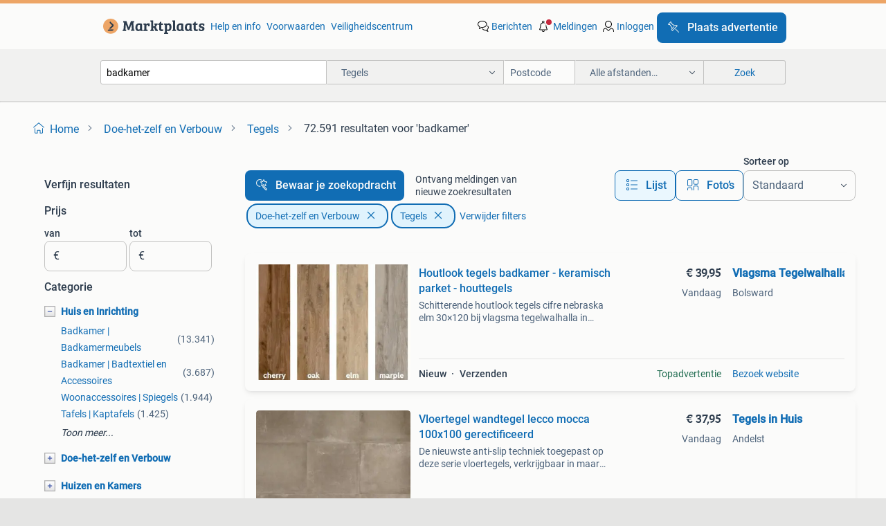

--- FILE ---
content_type: text/html; charset=utf-8
request_url: https://www.marktplaats.nl/l/doe-het-zelf-en-verbouw/tegels/q/badkamer/
body_size: 106508
content:
<!DOCTYPE html><html lang="nl" data-theme="light"><head><meta charSet="utf-8" data-next-head=""/><meta name="viewport" content="width=device-width, initial-scale=1" data-next-head=""/><script async="" src="https://www.hzcdn.io/bff/static/vendor/ecg-js-ga-tracking/index.3e3977d7.js"></script><script async="" src="//www.google-analytics.com/analytics.js"></script><script async="" src="//p.marktplaats.net/identity/v2/mid.js"></script><title data-next-head="">≥ Badkamers en tegels voor doe-het-zelf projecten | Marktplaats</title><meta name="description" content="Ontdek ons aanbod badkamers en tegels in de Doe-het-zelf en Verbouw categorie. Creëer de badkamer die je wenst met veelzijdige opties voor elke stijl." data-next-head=""/><meta name="robots" content="index, follow" data-next-head=""/><link rel="canonical" href="https://www.marktplaats.nl/l/doe-het-zelf-en-verbouw/tegels/q/badkamer/" data-next-head=""/><meta http-equiv="Content-Language" content="nl"/><link rel="shortcut icon" href="https://www.hzcdn.io/bff/static/vendor/hz-web-ui/mp/favicons/favicon.53911c94.ico"/><link rel="apple-touch-icon" sizes="57x57" href="https://www.hzcdn.io/bff/static/vendor/hz-web-ui/mp/favicons/apple-touch-icon-57x57.c048cb4e.png"/><link rel="apple-touch-icon" sizes="114x114" href="https://www.hzcdn.io/bff/static/vendor/hz-web-ui/mp/favicons/apple-touch-icon-114x114.ea366763.png"/><link rel="apple-touch-icon" sizes="72x72" href="https://www.hzcdn.io/bff/static/vendor/hz-web-ui/mp/favicons/apple-touch-icon-72x72.59be38cf.png"/><link rel="apple-touch-icon" sizes="144x144" href="https://www.hzcdn.io/bff/static/vendor/hz-web-ui/mp/favicons/apple-touch-icon-144x144.ffaf6f9c.png"/><link rel="apple-touch-icon" sizes="60x60" href="https://www.hzcdn.io/bff/static/vendor/hz-web-ui/mp/favicons/apple-touch-icon-60x60.162072b8.png"/><link rel="apple-touch-icon" sizes="120x120" href="https://www.hzcdn.io/bff/static/vendor/hz-web-ui/mp/favicons/apple-touch-icon-120x120.2dae936e.png"/><link rel="apple-touch-icon" sizes="76x76" href="https://www.hzcdn.io/bff/static/vendor/hz-web-ui/mp/favicons/apple-touch-icon-76x76.cb92b85b.png"/><link rel="apple-touch-icon" sizes="152x152" href="https://www.hzcdn.io/bff/static/vendor/hz-web-ui/mp/favicons/apple-touch-icon-152x152.5acb4c1d.png"/><link rel="apple-touch-icon" sizes="180x180" href="https://www.hzcdn.io/bff/static/vendor/hz-web-ui/mp/favicons/apple-touch-icon-180x180.675f318c.png"/><link rel="icon" type="image/png" sizes="192x192" href="https://www.hzcdn.io/bff/static/vendor/hz-web-ui/mp/favicons/favicon-192x192.d48b5e19.png"/><link rel="icon" type="image/png" sizes="160x160" href="https://www.hzcdn.io/bff/static/vendor/hz-web-ui/mp/favicons/favicon-160x160.585782bb.png"/><link rel="icon" type="image/png" sizes="96x96" href="https://www.hzcdn.io/bff/static/vendor/hz-web-ui/mp/favicons/favicon-96x96.6f26ecda.png"/><link rel="icon" type="image/png" sizes="16x16" href="https://www.hzcdn.io/bff/static/vendor/hz-web-ui/mp/favicons/favicon-16x16.c740ee66.png"/><link rel="icon" type="image/png" sizes="32x32" href="https://www.hzcdn.io/bff/static/vendor/hz-web-ui/mp/favicons/favicon-32x32.46bc961c.png"/><meta name="theme-color" content="#eda566"/><meta name="msapplication-TileColor" content="#eda566"/><meta name="msapplication-square150x150logo" content="https://www.hzcdn.io/bff/static/vendor/hz-web-ui/mp/favicons/mstile-150x150.fe394456.png"/><meta name="msapplication-square310x310logo" content="https://www.hzcdn.io/bff/static/vendor/hz-web-ui/mp/favicons/mstile-310x310.f868dd30.png"/><meta name="msapplication-square70x70logo" content="https://www.hzcdn.io/bff/static/vendor/hz-web-ui/mp/favicons/mstile-70x70.3110e2eb.png"/><meta name="msapplication-wide310x150logo" content="https://www.hzcdn.io/bff/static/vendor/hz-web-ui/mp/favicons/mstile-310x150.1ed97f84.png"/><meta name="msapplication-config" content="none"/><meta name="google-adsense-account" content="sites-7225412995316507"/><link rel="alternate" href="android-app://nl.marktplaats.android/marktplaats/search/execute?query=badkamer&amp;categoryId=1873&amp;utm_source=google&amp;utm_medium=organic"/><link rel="preload" href="https://www.hzcdn.io/bff/static/_next/static/css/9e489c7708211639.css" as="style" crossorigin="anonymous"/><link rel="preload" href="https://www.hzcdn.io/bff/static/_next/static/css/0fef43449f52bba6.css" as="style" crossorigin="anonymous"/><script type="application/ld+json" data-next-head="">{"@context":"https:\u002F\u002Fschema.org","@type":"BreadcrumbList","itemListElement":[{"@type":"ListItem","position":1,"name":"Marktplaats","item":"https:\u002F\u002Fwww.marktplaats.nl\u002F"},{"@type":"ListItem","position":2,"name":"Doe-het-zelf en Verbouw","item":"https:\u002F\u002Fwww.marktplaats.nl\u002Fl\u002Fdoe-het-zelf-en-verbouw\u002F"},{"@type":"ListItem","position":3,"name":"Tegels","item":"https:\u002F\u002Fwww.marktplaats.nl\u002Fl\u002Fdoe-het-zelf-en-verbouw\u002Ftegels\u002F"},{"@type":"ListItem","position":4,"name":"badkamer","item":"https:\u002F\u002Fwww.marktplaats.nl\u002Fl\u002Fdoe-het-zelf-en-verbouw\u002Ftegels\u002Fq\u002Fbadkamer\u002F"}]}</script><script type="application/ld+json" data-next-head="">{"@context":"https:\u002F\u002Fschema.org","@type":"Product","name":"badkamer","image":"https:\u002F\u002Fimages.marktplaats.com\u002Fapi\u002Fv1\u002Flisting-mp-p\u002Fimages\u002F9b\u002F9b1dea9b-42f3-4e5b-8b4f-008cb2868f29?rule=ecg_mp_eps$_82","brand":{"@type":"Thing","name":""},"offers":{"@type":"AggregateOffer","lowPrice":1,"highPrice":250,"priceCurrency":"EUR","availability":"http:\u002F\u002Fschema.org\u002FInStock"}}</script><script type="application/ld+json" data-next-head="">[{"@context":"https:\u002F\u002Fschema.org","@type":"ImageObject","creditText":"Marktplaats","name":"Houtlook tegels badkamer - keramisch parket - houttegels","description":"Schitterende houtlook tegels cifre nebraska elm 30×120 bij vlagsma tegelwalhalla in bolsward! Voordelige prijs eur 39,95 per vierkante meter. Ben je op zoek naar een mooie en praktische vloe...","contentUrl":"https:\u002F\u002Fmp.images.icas.io\u002Fapi\u002Fv1\u002Fa6519ad0\u002Fimages\u002Faa\u002Faaa7577c-e776-45cb-a9e9-a5408985fafd?rule=eps_85.JPG","creator":{"@type":"Person","name":"Vlagsma Tegelwalhalla"},"representativeOfPage":false},{"@context":"https:\u002F\u002Fschema.org","@type":"ImageObject","creditText":"Marktplaats","name":"Groene Wandtegels – Handvorm Accent | Stijlvol in Badkamer","description":"Geef je badkamer, keuken of toilet een unieke uitstraling met de prachtige cifre colonial jade handvormtegels. Deze groene wandtegels zijn verkrijgbaar in glanzende én matte afwerking en gev...","contentUrl":"https:\u002F\u002Fmp.images.icas.io\u002Fapi\u002Fv1\u002Fa6519ad0\u002Fimages\u002F0b\u002F0bda33a8-08f2-4554-87d1-4e7603daab94?rule=eps_85.JPG","creator":{"@type":"Person","name":"Vlagsma Tegelwalhalla"},"representativeOfPage":false},{"@context":"https:\u002F\u002Fschema.org","@type":"ImageObject","creditText":"Marktplaats","name":"Roze handvorm tegels - 7,5x30 cm - badkamer tegels roze","description":"Roze handvormtegels epoque ballet glans 7,5x30 cm prijs per vierkante meter eur 54,95 (2 dozen a 0,5 m2 = 1 m2) unieke lichtroze handvorm tegels in de afmeting 7,5x30 cm. Deze pasicos epoque...","contentUrl":"https:\u002F\u002Fmp.images.icas.io\u002Fapi\u002Fv1\u002Fa6519ad0\u002Fimages\u002Fe1\u002Fe127b0ae-63c7-4a44-b766-48b8cad028c7?rule=eps_85.JPG","creator":{"@type":"Person","name":"Vlagsma Tegelwalhalla"},"representativeOfPage":false},{"@context":"https:\u002F\u002Fschema.org","@type":"ImageObject","creditText":"Marktplaats","name":"Vloertegel wandtegel lecco mocca 100x100 gerectificeerd","description":"De nieuwste anti-slip techniek toegepast op deze serie vloertegels, verkrijgbaar in maar liefst 5 verschillende kleuren. Foor de unieke slip stop afwerking voelt de tegels aan als een normal...","contentUrl":"https:\u002F\u002Fmp.images.icas.io\u002Fapi\u002Fv1\u002Fa6519ad0\u002Fimages\u002F1c\u002F1c308737-03c3-4289-968e-1a66b57504db?rule=eps_85.JPG","creator":{"@type":"Person","name":"Tegels in Huis"},"representativeOfPage":false},{"@context":"https:\u002F\u002Fschema.org","@type":"ImageObject","creditText":"Marktplaats","name":"Keramisch parket tegel 30x90 beigewit houtlook laminaat","description":"Ontdek onze nieuwste aanwinst: wandtegel houtlook 30x90. Een keramische tegel met houtstrip design en structuur. Bestand tegen water, vocht, warmte, vlekken en slijtage. Een duurzame keuze m...","contentUrl":"https:\u002F\u002Fmp.images.icas.io\u002Fapi\u002Fv1\u002Fa6519ad0\u002Fimages\u002Ff2\u002Ff233e224-1338-4f49-a09f-faa6f1a2f58e?rule=eps_85.JPG","creator":{"@type":"Person","name":"Tegels in Huis"},"representativeOfPage":false},{"@context":"https:\u002F\u002Fschema.org","@type":"ImageObject","creditText":"Marktplaats","name":"5x Tegel Ariostea","description":"Tegel ariostea fragmenta full body arlecchino soft 60 x 60 x 1 cm 40009 5 tegels over van onze badkamer verbouwing. Niet gebruikt en nog in de doos. Op te halen in amsterdam.","contentUrl":"https:\u002F\u002Fimages.marktplaats.com\u002Fapi\u002Fv1\u002Flisting-mp-p\u002Fimages\u002F9b\u002F9b1dea9b-42f3-4e5b-8b4f-008cb2868f29?rule=ecg_mp_eps$_85.jpg","creator":{"@type":"Person","name":"Louise"},"representativeOfPage":false},{"@context":"https:\u002F\u002Fschema.org","@type":"ImageObject","creditText":"Marktplaats","name":"Vloer- en wandtegel Celi 60x120 OP=OP!","description":"Beschrijving kenmerken: conditie: nieuw vloertegelsmateriaal: porselein lengte: 120 cm breedte: 60 cm totaaloppervlakte: 10 m² of meer beschrijving: hoogglansbetonlook vloer- en wandtegel 60...","contentUrl":"https:\u002F\u002Fmp.images.icas.io\u002Fapi\u002Fv1\u002Fa6519ad0\u002Fimages\u002F67\u002F674fddfb-707c-4259-a81b-4702e3997b49?rule=eps_85.JPG","creator":{"@type":"Person","name":"KLC tegels en sanitair"},"representativeOfPage":false},{"@context":"https:\u002F\u002Fschema.org","@type":"ImageObject","creditText":"Marktplaats","name":"Portugese tegels 22x22 cm | Vintage keramische vloertegel","description":"\"op zoek naar authentieke portugese vloertegels? Onze fs 1827 brengt mediterane sfeer in elke ruimte\" nu nieuw!! Binnen en in 3 kleuren verkrijgbaar. Formaat: peronda fs 1827 22,3x22,3 cm di","contentUrl":"https:\u002F\u002Fmp.images.icas.io\u002Fapi\u002Fv1\u002Fa6519ad0\u002Fimages\u002Fac\u002Fac855cf2-a3c9-41d9-8681-af581251198f?rule=eps_85.JPG","creator":{"@type":"Person","name":"Vlagsma Tegelwalhalla"},"representativeOfPage":false},{"@context":"https:\u002F\u002Fschema.org","@type":"ImageObject","creditText":"Marktplaats","name":"Vloertegel wandtegel rustic boeren plavuizen estriken","description":"Authentieke boeren plavuizen ofwel estriken. Je ziet ze vaak in oude boerderijen en historische planden. Bij tegels in huis beschikbaar als keramische vloertegel. Onderhoudsvrij en geschikt ...","contentUrl":"https:\u002F\u002Fmp.images.icas.io\u002Fapi\u002Fv1\u002Fa6519ad0\u002Fimages\u002F02\u002F02edc087-5441-4d35-9706-943e812c1c4d?rule=eps_85.JPG","creator":{"@type":"Person","name":"Tegels in Huis"},"representativeOfPage":false},{"@context":"https:\u002F\u002Fschema.org","@type":"ImageObject","creditText":"Marktplaats","name":"Wandtegel kitkat nobi arrow wit 1,5x10 cm wandtegel","description":"Wandtegel nobi geeft elke ruimte een warme en natuurlijke uitstraling. De handvorm-look zorgt voor een unieke en speelse sfeer. De tegel past goed in keukens, badkamers en andere woonruimtes...","contentUrl":"https:\u002F\u002Fmp.images.icas.io\u002Fapi\u002Fv1\u002Fa6519ad0\u002Fimages\u002Ffb\u002Ffbe702da-64dd-4a29-a2dd-a416d20a4aef?rule=eps_85.JPG","creator":{"@type":"Person","name":"Tegels in Huis"},"representativeOfPage":false},{"@context":"https:\u002F\u002Fschema.org","@type":"ImageObject","creditText":"Marktplaats","name":"Tegels handvorm - badkamertegels - wandtegels groen 7,5x30","description":"Ben jij op zoek naar een speelse manier om je interieur een frisse en moderne uitstraling te geven? Dan zijn deze prachtige groene langwerpige wandtegels van cifre alchimia olive perfect voo...","contentUrl":"https:\u002F\u002Fmp.images.icas.io\u002Fapi\u002Fv1\u002Fa6519ad0\u002Fimages\u002F6e\u002F6e412fc5-4e8b-44d2-940c-0b0840c98c28?rule=eps_85.JPG","creator":{"@type":"Person","name":"Vlagsma Tegelwalhalla"},"representativeOfPage":false},{"@context":"https:\u002F\u002Fschema.org","@type":"ImageObject","creditText":"Marktplaats","name":"Tegels leggen | Tegelwerk | Badkamer renovatie","description":"Professionele tegelzetter – badkamer, keuken, vloeren & meer bent u op zoek naar een betrouwbare en ervaren tegelzetter? Wij bieden snelle, nette en betaalbare tegeldiensten aan voor: ✔️ bad...","contentUrl":"https:\u002F\u002Fimages.marktplaats.com\u002Fapi\u002Fv1\u002Flisting-mp-p\u002Fimages\u002Ffb\u002Ffb12c33f-1912-4415-99b9-9c7a601fd966?rule=ecg_mp_eps$_85.jpg","creator":{"@type":"Person","name":"Dmitriy Kot"},"representativeOfPage":false},{"@context":"https:\u002F\u002Fschema.org","@type":"ImageObject","creditText":"Marktplaats","name":"Vloer- en wandtegel Matt Betonlook 60x60 - Voor Maar €13,95","description":"Betonlook vloer- en wandtegel 60x60 nu voor €13,95 p\u002Fm2 inclusief btw . · Maat: 60x60 · pakket inhoud: 1,44 m2 (4 tegels) · dikte: 9 mm · gerectificeerd: ja · klasse: a-kwaliteit · levertijd...","contentUrl":"https:\u002F\u002Fmp.images.icas.io\u002Fapi\u002Fv1\u002Fa6519ad0\u002Fimages\u002F65\u002F653e4a3c-1b1f-4676-a6bf-4ecb122de329?rule=eps_85.JPG","creator":{"@type":"Person","name":"KLC tegels en sanitair"},"representativeOfPage":false},{"@context":"https:\u002F\u002Fschema.org","@type":"ImageObject","creditText":"Marktplaats","name":"Wandtegel 6,5x20 cm beige handvormlook cream parelmoer","description":"Industriële, landelijke of klassieke interieurstijl? Met deze handvormtegels kunt u qua styling alle kanten op. De serie handvormlook 6,5×20 is een van onze meest geliefde series uit onze co...","contentUrl":"https:\u002F\u002Fmp.images.icas.io\u002Fapi\u002Fv1\u002Fa6519ad0\u002Fimages\u002Fcd\u002Fcdea5bce-1fe6-4322-a62c-569f4066b8d8?rule=eps_85.JPG","creator":{"@type":"Person","name":"Tegels in Huis"},"representativeOfPage":false},{"@context":"https:\u002F\u002Fschema.org","@type":"ImageObject","creditText":"Marktplaats","name":"Vloertegel wandtegel aura bruin gepolijst 60x120","description":"Vloertegel \u002F wandtegel aura marmer bruin gepolijst tegel balanceert moeiteloos tussen stoer en verfijnd – perfect voor een interieur met karakter. Geschikt voor zowel vloer als wand, creëert...","contentUrl":"https:\u002F\u002Fmp.images.icas.io\u002Fapi\u002Fv1\u002Fa6519ad0\u002Fimages\u002F93\u002F939f21a4-f38f-4fdc-a384-7a7664a90b2e?rule=eps_85.JPG","creator":{"@type":"Person","name":"Tegels in Huis"},"representativeOfPage":false},{"@context":"https:\u002F\u002Fschema.org","@type":"ImageObject","creditText":"Marktplaats","name":"Wandtegel overby marmer wit glans 15x30 op=op wandtegel","description":"Wandtegel overby is perfect voor elke ruimte, van de keuken tot de badkamer. Het marmerdesign met subtiele lichtgrijze nerven geeft je interieur een natuurlijke en tijdloze uitstraling. Gema...","contentUrl":"https:\u002F\u002Fmp.images.icas.io\u002Fapi\u002Fv1\u002Fa6519ad0\u002Fimages\u002F3b\u002F3b3fa57b-6517-4b8c-8867-1c94d1c3a2e4?rule=eps_85.JPG","creator":{"@type":"Person","name":"Tegels in Huis"},"representativeOfPage":false},{"@context":"https:\u002F\u002Fschema.org","@type":"ImageObject","creditText":"Marktplaats","name":"Vloertegel wandtegel tulum marmer blauw gepolijst 60x120","description":"Vloertegel \u002F wandtegel tulum marmer blauw tegel is schitterend en geeft je interieur een luxe gevoel. Je kunt hem op de vloer of aan de muur plaatsen, bijvoorbeeld in de badkamer, keuken of ...","contentUrl":"https:\u002F\u002Fmp.images.icas.io\u002Fapi\u002Fv1\u002Fa6519ad0\u002Fimages\u002Fbd\u002Fbdedea52-5c7d-447e-aac5-838354250385?rule=eps_85.JPG","creator":{"@type":"Person","name":"Tegels in Huis"},"representativeOfPage":false},{"@context":"https:\u002F\u002Fschema.org","@type":"ImageObject","creditText":"Marktplaats","name":"Nieuwe Cosentino Silestone Bohemian Flame tegels (Kwartsiet)","description":"Te koop aangeboden: ca 13m2 (10 stuks totaal) mooie originele cosentino silestone bohemian flame wandtegels van het duurzame materiaal kwartsiet om bijvoorbeeld douchewand, wc, bar of badkam...","contentUrl":"https:\u002F\u002Fimages.marktplaats.com\u002Fapi\u002Fv1\u002Flisting-mp-p\u002Fimages\u002F9b\u002F9bc78a78-718f-43ad-acf4-237f801426bf?rule=ecg_mp_eps$_85.jpg","creator":{"@type":"Person","name":"P. de Jong"},"representativeOfPage":false},{"@context":"https:\u002F\u002Fschema.org","@type":"ImageObject","creditText":"Marktplaats","name":"Handvorm wandtegel river 6,5x20 juneberry bruin glans","description":"Bij het maken van de serie river werd goed gekeken naar de mediterrane kust. Dit zien wij ook terug in het kleurenpallet dat een weerspiegeling vormt van de verschillende landschappen. Een a...","contentUrl":"https:\u002F\u002Fmp.images.icas.io\u002Fapi\u002Fv1\u002Fa6519ad0\u002Fimages\u002F93\u002F93756d22-4202-454f-a78d-7c60d9e79d13?rule=eps_85.JPG","creator":{"@type":"Person","name":"Tegels in Huis"},"representativeOfPage":false},{"@context":"https:\u002F\u002Fschema.org","@type":"ImageObject","creditText":"Marktplaats","name":"Vloertegel wandtegel aura bruin gepolijst 120x120","description":"Vloertegel \u002F wandtegel aura marmer bruin gepolijst tegel balanceert moeiteloos tussen stoer en verfijnd – perfect voor een interieur met karakter. Geschikt voor zowel vloer als wand, creëert...","contentUrl":"https:\u002F\u002Fmp.images.icas.io\u002Fapi\u002Fv1\u002Fa6519ad0\u002Fimages\u002F53\u002F5335fbe8-1317-4614-b210-edd0462fab82?rule=eps_85.JPG","creator":{"@type":"Person","name":"Tegels in Huis"},"representativeOfPage":false},{"@context":"https:\u002F\u002Fschema.org","@type":"ImageObject","creditText":"Marktplaats","name":"Vloer- en wandtegel Matt Betonlook 60x120 - Voor Maar €14,95","description":"Betonlook vloer- en wandtegel 60x120 nu voor €14,95 p\u002Fm2 inclusief btw . · Maat: 60x120 · pakket inhoud: 1,44 m2 (2 tegels) · dikte: 9 mm · gerectificeerd: ja · klasse: a-kwaliteit · leverti...","contentUrl":"https:\u002F\u002Fmp.images.icas.io\u002Fapi\u002Fv1\u002Fa6519ad0\u002Fimages\u002F35\u002F35fe5d3f-6ed4-4db1-a3c6-9fdb0b993a8d?rule=eps_85.JPG","creator":{"@type":"Person","name":"KLC tegels en sanitair"},"representativeOfPage":false},{"@context":"https:\u002F\u002Fschema.org","@type":"ImageObject","creditText":"Marktplaats","name":"TegelMegaStore Breda – Jouw tegelwinkel met keus en kennis!!","description":"Tegelmegastore breda – jouw tegelwinkel met keus, kennis én knalprijzen! Ben je op zoek naar mooie tegels voor je badkamer, keuken of woonkamer ? Bij tegelmegastore breda vind je meer dan 1....","contentUrl":"https:\u002F\u002Fmp.images.icas.io\u002Fapi\u002Fv1\u002Fa6519ad0\u002Fimages\u002F65\u002F65c93167-a779-40eb-a645-ae70abfca2ee?rule=eps_85.JPG","creator":{"@type":"Person","name":"TegelMegaStore Breda"},"representativeOfPage":false},{"@context":"https:\u002F\u002Fschema.org","@type":"ImageObject","creditText":"Marktplaats","name":"Marmer tegels 60x120 cm nu 19.98 pm2 Keramisch!","description":"Grote leegverkoop bij bebo vloeren – in etten-leur én vriezenveen! Deze week tot wel 75% korting op onze volledige collectie keramische vloer- en wandtegels. Ook onze marmerlook hoogglans te...","contentUrl":"https:\u002F\u002Fmp.images.icas.io\u002Fapi\u002Fv1\u002Fa6519ad0\u002Fimages\u002F61\u002F61c9ffd1-9c6c-4647-a435-c223f934ab7b?rule=eps_85.JPG","creator":{"@type":"Person","name":"Bebo Vloeren"},"representativeOfPage":false},{"@context":"https:\u002F\u002Fschema.org","@type":"ImageObject","creditText":"Marktplaats","name":"Marmerlook tegels 60x120 cm ACTIE op Voorraad!","description":"Prachtige tegels met marmerlook. Ideaal voor badkamer, keuken of woonkamer. 60X120 cm collectie! Uiteraard in de showroom meerdere marmerlooks te krijgen in andere formaten! Nova vloeren en ...","contentUrl":"https:\u002F\u002Fimages.marktplaats.com\u002Fapi\u002Fv1\u002Flisting-mp-p\u002Fimages\u002F4e\u002F4e766841-33a2-444b-b585-2c209f0819ed?rule=ecg_mp_eps$_85.jpg","creator":{"@type":"Person","name":"Nova Vloeren en Tegels"},"representativeOfPage":false},{"@context":"https:\u002F\u002Fschema.org","@type":"ImageObject","creditText":"Marktplaats","name":"Vloertegel wandtegel g-stone terrazzo zand 90x90 r10","description":"Ontdek de vloertegel geotech zand 90x90 r10 gerectificeerd full body. Deze keramische tegel in terrazzo \u002F granito stijl is een plaatje om naar te kijken. Terazzo \u002F granito vloeren zijn razen...","contentUrl":"https:\u002F\u002Fmp.images.icas.io\u002Fapi\u002Fv1\u002Fa6519ad0\u002Fimages\u002Fb7\u002Fb722b5f6-ba46-4f18-a0f6-157e75c18ef2?rule=eps_85.JPG","creator":{"@type":"Person","name":"Tegels in Huis"},"representativeOfPage":false},{"@context":"https:\u002F\u002Fschema.org","@type":"ImageObject","creditText":"Marktplaats","name":"Eq langwerpige witjes 7,5x30 cm handvorm wandtegel dreams","description":"De bestseller van onze collectie: langwerpige witjes. Het ideale formaat tegel voor in de keuken en badkamer. Ook te verwerken in andere ruimtes. Deze tegels heeft een prachtige handgemaakte...","contentUrl":"https:\u002F\u002Fmp.images.icas.io\u002Fapi\u002Fv1\u002Fa6519ad0\u002Fimages\u002F7f\u002F7f9797a5-aa7c-4278-bad4-b1ed98641468?rule=eps_85.JPG","creator":{"@type":"Person","name":"Tegels in Huis"},"representativeOfPage":false},{"@context":"https:\u002F\u002Fschema.org","@type":"ImageObject","creditText":"Marktplaats","name":"Wandtegel tribe 6x24,6 cm handvorm glans warm geel verouderd","description":"Een nieuwe toevoeging aan onze topcollectie is de wandtegel tribe 6x24,6 cm handvorm glans warm geel verouderd. Kenmerkend aan deze handgevormde wandtegels zijn haar unieke kleurvariaties, s...","contentUrl":"https:\u002F\u002Fmp.images.icas.io\u002Fapi\u002Fv1\u002Fa6519ad0\u002Fimages\u002Fca\u002Fca299e1a-76aa-47b7-923e-cbd8ca55a076?rule=eps_85.JPG","creator":{"@type":"Person","name":"Tegels in Huis"},"representativeOfPage":false},{"@context":"https:\u002F\u002Fschema.org","@type":"ImageObject","creditText":"Marktplaats","name":"Vloertegel wandtegel lumbia zand 60x120 gerectificeerd r10","description":"Wij stellen je voor aan onze favoriet: vloertegel lumbia. Vloertegel lumbia heeft een rustige betonlook waardoor hij met gemak in iedere ruimte tot zijn recht zal komen. Geschikt voor woonka...","contentUrl":"https:\u002F\u002Fmp.images.icas.io\u002Fapi\u002Fv1\u002Fa6519ad0\u002Fimages\u002F70\u002F7030e8e7-0fad-4758-84c4-5f95afeb088e?rule=eps_85.JPG","creator":{"@type":"Person","name":"Tegels in Huis"},"representativeOfPage":false},{"@context":"https:\u002F\u002Fschema.org","@type":"ImageObject","creditText":"Marktplaats","name":"Wandtegel gemstone handvorm look onyx zwart 7,5x30","description":"Gemstone is een nieuwe wandtegel serie met fantastische kleuren die je terugziet bij echte edelstenen. Gemaakt van hoogwaardige kwaliteit voor duurzaamheid en minimaal onderhoud. Zijn glanze...","contentUrl":"https:\u002F\u002Fmp.images.icas.io\u002Fapi\u002Fv1\u002Fa6519ad0\u002Fimages\u002Fe2\u002Fe2a7c07c-888f-4dde-af97-9cf268af4c47?rule=eps_85.JPG","creator":{"@type":"Person","name":"Tegels in Huis"},"representativeOfPage":false},{"@context":"https:\u002F\u002Fschema.org","@type":"ImageObject","creditText":"Marktplaats","name":"Groene Wandtegels 6,5x26 cm - Nieuw!","description":"Prachtige, nieuwe groene wandtegels. Afmetingen per tegel: 6,5 cm breed en 26 cm lang. Ideaal voor keuken, badkamer of toilet. Geeft een frisse en moderne uitstraling aan elke ruimte. Eenvou...","contentUrl":"https:\u002F\u002Fimages.marktplaats.com\u002Fapi\u002Fv1\u002Flisting-mp-p\u002Fimages\u002F2d\u002F2d792b0c-620e-4942-b492-80f8003e2ddb?rule=ecg_mp_eps$_85.jpg","creator":{"@type":"Person","name":"Piet Velzel"},"representativeOfPage":false}]</script><script type="application/ld+json" data-next-head="">{"@context":"https:\u002F\u002Fschema.org","@type":"WebPage","speakable":{"@type":"SpeakableSpecification","cssSelector":[".speakable-content-hidden .title",".speakable-content-hidden .description"]},"name":"≥ Badkamers en tegels voor doe-het-zelf projecten | Marktplaats","description":"Via Marktplaats: Ontdek ons aanbod badkamers en tegels in de Doe-het-zelf en Verbouw categorie. Creëer de badkamer die je wenst met veelzijdige opties voor elke stijl."}</script><link rel="stylesheet" href="https://www.hzcdn.io/bff/static/vendor/hz-design-tokens/mp/tokens/CssVars.16a3d88c.css"/><link rel="stylesheet" href="https://www.hzcdn.io/bff/static/vendor/hz-web-ui/mp/assets/Assets.bcc3aa46.css"/><link rel="stylesheet" href="https://www.hzcdn.io/bff/static/vendor/hz-web-ui/mp/Fonts.af97ee0f.css"/><link rel="stylesheet" href="https://www.hzcdn.io/bff/static/vendor/hz-web-ui/mp/icons/Icons.b1a42fc0.css"/><link rel="stylesheet" href="https://www.hzcdn.io/bff/static/vendor/hz-web-ui/mp/Index.399cc0e6.css"/><link rel="stylesheet" href="https://www.hzcdn.io/bff/static/vendor/hz-web-ui/mp/apps/Header/Index.e43d67f0.css"/><link rel="stylesheet" href="https://www.hzcdn.io/bff/static/vendor/hz-web-ui/mp/apps/LoginNudge/Index.452bb7be.css"/><script type="text/javascript">    (function (w, d, s, l, i) {
        w[l] = w[l] || [];
        w[l].push({'gtm.start': new Date().getTime(), event: 'gtm.js'});
        var f = d.getElementsByTagName(s)[0], j = d.createElement(s), dl = l != 'dataLayer' ? '&l=' + l : '';
        j.async = true;
        j.src = 'https://tagmanager.marktplaats.nl/gtm.js?id=' + i + dl;
        f.parentNode.insertBefore(j, f);
    })(window, document, 'script', 'dataLayer', 'GTM-TFG7LW');
</script><script type="text/javascript">
    const dataLayer = window.dataLayer || [];
    dataLayer.push({"s":{"pn":-1,"ps":-1,"tr":-1,"srt":{},"prc":{"mn":-1,"mx":-1}},"l":{"d":0,"pcid":""},"m":{},"p":{"t":"ResultsSearch","vt":"LR","v":7},"c":{"c":{"id":1873,"n":"Tegels"},"l1":{"id":239,"n":"Doe-het-zelf en Verbouw"},"l2":{"id":1873,"n":"Tegels"},"sfc":{"id":239,"n":"doe-het-zelf-en-verbouw"}},"u":{"li":false,"tg":{"stg":"hzbit1544_b|bnl31758_b|bnl16400_b|bnl13923_b|mp2199_b|hzbit1440_b|aur7918_b|configurablelandingpage_b|bnl30290_b|aur7826_b|bnl34031_b|hzbit1543_b|bnl34342_b|bnl4892_b|hzbit1405_b|bnl23670_b|bnl23670v3_b|aur3186_b|bnl31759_b"}},"d":{"ua":"Mozilla/5.0 (Macintosh; Intel Mac OS X 10_15_7) AppleWebKit/537.36 (KHTML, like Gecko) Chrome/131.0.0.0 Safari/537.36; ClaudeBot/1.0; +claudebot@anthropic.com)"},"a":{},"o":{}}, {"consentToAllPurposes":false}, {"consentToAllPurposes":false})</script><script type="text/javascript">window.ecGaEventsOnLoad = [];
    window.ecGa = window.ecGa || function() { (ecGa.q = ecGa.q || []).push(arguments) };
    window.ecGaInitialId = 'UA-4684363-31'</script><script type="text/javascript">window.customGlobalConfig = {"pageViewMetricConfig":{"vurl":"SearchResultsPage","isPageViewCustomMetricEnabled":true,"gptBatchMetricsEndpointUrl":"/metrics/displays"},"adsenseMetricConfig":{"vurl":"SearchResultsPage","enableAdsenseMetrics":true,"gptBatchMetricsEndpointUrl":"/metrics/displays"}}</script><script type="text/javascript">
    const STORAGE_SCROLL_KEY = 'lrp_scroll_store';
    const TYPE_BACK_FORWARD = 2;

    window.addEventListener('pageshow', (event) => {
      const isNavigatedBack =
        window?.performance?.getEntriesByType('navigation')?.[0]?.type === 'back_forward' ||
        window?.performance?.navigation?.type === TYPE_BACK_FORWARD;
      const isScrolledToTop = window.scrollY === 0;
      const isScrolledBelowSmartBanner = window.scrollY === 1;
      const scrollRestorationEvent = {
        eventAction: 'exposedScrollRestoration',
      };
      const storageItem = sessionStorage.getItem(STORAGE_SCROLL_KEY);
      let parsedStorageItem = {};
      if (storageItem) {
        try {
          parsedStorageItem = JSON.parse(storageItem);
        } catch (e) {
          sessionStorage.removeItem(STORAGE_SCROLL_KEY);
        }
      }
      const { href, pos, height } = parsedStorageItem;
      const samePage = href === window.location.href;
      const acceptableDiff = window.innerHeight / 2;
      const diffScrollPositions = Math.abs(pos - window.scrollY);

      if (isNavigatedBack && samePage && pos > 10 && (isScrolledToTop || isScrolledBelowSmartBanner || diffScrollPositions > acceptableDiff)) {
        if (history.scrollRestoration) {
          history.scrollRestoration = 'manual';
        }
        setTimeout(() => {
          const layoutElements = document.querySelectorAll('.hz-Page-body, .hz-Page-container--fullHeight');
          layoutElements.forEach((el) => {
            el.style.minHeight = height + 'px';
          });
          window.scrollTo(0, pos);
        }, 0);
      }
    });
  </script><link rel="stylesheet" href="https://www.hzcdn.io/bff/static/_next/static/css/9e489c7708211639.css" crossorigin="anonymous" data-n-g=""/><link rel="stylesheet" href="https://www.hzcdn.io/bff/static/_next/static/css/0fef43449f52bba6.css" crossorigin="anonymous" data-n-p=""/><noscript data-n-css=""></noscript><script defer="" crossorigin="anonymous" noModule="" src="https://www.hzcdn.io/bff/static/_next/static/chunks/polyfills-42372ed130431b0a.js"></script><script src="https://www.hzcdn.io/bff/static/_next/static/chunks/webpack-4703a58f85d3c682.js" defer="" crossorigin="anonymous"></script><script src="https://www.hzcdn.io/bff/static/_next/static/chunks/framework-117214d4b4dec970.js" defer="" crossorigin="anonymous"></script><script src="https://www.hzcdn.io/bff/static/_next/static/chunks/main-6c2b5bfdfee7465e.js" defer="" crossorigin="anonymous"></script><script src="https://www.hzcdn.io/bff/static/_next/static/chunks/pages/_app-7cf64b46993fc2e3.js" defer="" crossorigin="anonymous"></script><script src="https://www.hzcdn.io/bff/static/_next/static/chunks/614-4963f56e65520160.js" defer="" crossorigin="anonymous"></script><script src="https://www.hzcdn.io/bff/static/_next/static/chunks/580-72eb125308b262a8.js" defer="" crossorigin="anonymous"></script><script src="https://www.hzcdn.io/bff/static/_next/static/chunks/762-706ee0c75825ff92.js" defer="" crossorigin="anonymous"></script><script src="https://www.hzcdn.io/bff/static/_next/static/chunks/162-6d6564e90015ed12.js" defer="" crossorigin="anonymous"></script><script src="https://www.hzcdn.io/bff/static/_next/static/chunks/191-ca6f830a3869e778.js" defer="" crossorigin="anonymous"></script><script src="https://www.hzcdn.io/bff/static/_next/static/chunks/702-1d45a349b028a4f0.js" defer="" crossorigin="anonymous"></script><script src="https://www.hzcdn.io/bff/static/_next/static/chunks/193-8480737841edc87f.js" defer="" crossorigin="anonymous"></script><script src="https://www.hzcdn.io/bff/static/_next/static/chunks/pages/lrp.mp.nlnl-f4e36603636c7039.js" defer="" crossorigin="anonymous"></script><script src="https://www.hzcdn.io/bff/static/_next/static/wot_KauqHd_yhUU2OSlB_/_buildManifest.js" defer="" crossorigin="anonymous"></script><script src="https://www.hzcdn.io/bff/static/_next/static/wot_KauqHd_yhUU2OSlB_/_ssgManifest.js" defer="" crossorigin="anonymous"></script></head><body><div class="hz-Page-body hz-Page-body--lrp hz-Page"><link rel="preload" as="image" href="//www.hzcdn.io/bff/static/vendor/hz-web-ui/mp/assets/tenant--nlnl.fdb6d8c5.svg"/><link rel="preload" as="image" href="//www.hzcdn.io/bff/static/vendor/hz-web-ui/mp/assets/tenant-coin--nlnl.e0064ede.svg"/><link rel="preload" as="image" href="/bff/static/_next/assets/collapsible-menu-open-icon.08973cd1.png"/><link rel="preload" as="image" href="/bff/static/_next/assets/collapsible-menu-closed-icon.f738b22e.png"/><link rel="preload" as="image" href="https://mp.images.icas.io/api/v1/a6519ad0/images/aa/aaa7577c-e776-45cb-a9e9-a5408985fafd?rule=eps_82" fetchPriority="high"/><script async="" src="https://consent.marktplaats.nl/unified/wrapperMessagingWithoutDetection.js"></script><div id="__next"><script>function _typeof(t){return(_typeof="function"==typeof Symbol&&"symbol"==typeof Symbol.iterator?function(t){return typeof t}:function(t){return t&&"function"==typeof Symbol&&t.constructor===Symbol&&t!==Symbol.prototype?"symbol":typeof t})(t)}!function(){for(var t,e,o=[],n=window,r=n;r;){try{if(r.frames.__tcfapiLocator){t=r;break}}catch(t){}if(r===n.top)break;r=n.parent}t||(function t(){var e=n.document,o=!!n.frames.__tcfapiLocator;if(!o)if(e.body){var r=e.createElement("iframe");r.style.cssText="display:none",r.name="__tcfapiLocator",e.body.appendChild(r)}else setTimeout(t,5);return!o}(),n.__tcfapi=function(){for(var t=arguments.length,n=new Array(t),r=0;r<t;r++)n[r]=arguments[r];if(!n.length)return o;"setGdprApplies"===n[0]?n.length>3&&2===parseInt(n[1],10)&&"boolean"==typeof n[3]&&(e=n[3],"function"==typeof n[2]&&n[2]("set",!0)):"ping"===n[0]?"function"==typeof n[2]&&n[2]({gdprApplies:e,cmpLoaded:!1,cmpStatus:"stub"}):o.push(n)},n.addEventListener("message",(function(t){var e="string"==typeof t.data,o={};if(e)try{o=JSON.parse(t.data)}catch(t){}else o=t.data;var n="object"===_typeof(o)?o.__tcfapiCall:null;n&&window.__tcfapi(n.command,n.version,(function(o,r){var a={__tcfapiReturn:{returnValue:o,success:r,callId:n.callId}};t&&t.source&&t.source.postMessage&&t.source.postMessage(e?JSON.stringify(a):a,"*")}),n.parameter)}),!1))}();</script><script>
  window._sp_ss_config = {
    accountId: 1825,
    baseEndpoint: 'https://consent.marktplaats.nl',
    privacyManagerModalId: 1177336,
  };
</script><script src="https://www.hzcdn.io/bff/static/vendor/sourcepoint-lib/index.620fc35c.js"></script><header class=" u-stickyHeader" style="height:100%"><div class="hz-Header"><div class="hz-Header-ribbonTop"></div><div class="hz-Header-navBar hz-Header-bigger-touchAreas"><div class="hz-Header-maxWidth"><a class="hz-Link hz-Link--standalone hz-Header-logo" data-role="homepage" aria-label="Homepage" tabindex="0" href="/" role="link"><img src="//www.hzcdn.io/bff/static/vendor/hz-web-ui/mp/assets/tenant--nlnl.fdb6d8c5.svg" class="hz-Header-logo-desktop" alt="Marktplaats Start"/><img src="//www.hzcdn.io/bff/static/vendor/hz-web-ui/mp/assets/tenant-coin--nlnl.e0064ede.svg" class="hz-Header-logo-mobile" alt="Marktplaats Start"/></a><a class="hz-Button hz-Button--primary hz-Header-skipToMain" href="#main-container" data-role="skip-to-main">Ga naar advertenties</a><ul class="hz-Header-links"><li><a class="hz-Link hz-Link--isolated" tabindex="0" href="https://help.marktplaats.nl/s/" role="link">Help en info</a></li><li><a class="hz-Link hz-Link--isolated" tabindex="0" href="https://www.marktplaats.nl/i/help/over-marktplaats/voorwaarden-en-privacybeleid/algemene-gebruiksvoorwaarden.dot.html" role="link">Voorwaarden</a></li><li><a class="hz-Link hz-Link--isolated" tabindex="0" href="https://www.marktplaats.nl/m/veiligheidscentrum/" role="link">Veiligheidscentrum</a></li></ul><ul class="hz-Header-menu" data-role="nav-dropdown-menu"><li class="hz-hide-custom--messages"><a class="hz-Link hz-Link--isolated" data-sem="messagingDisplayAction" data-role="messaging" title="Berichten" tabindex="0" href="/messages" role="link"><div class="hz-Button-badge"><i class="hz-Icon hz-Icon--backgroundDefaultInverse hz-SvgIcon hz-SvgIconMessages" aria-hidden="true" data-sem="Icon"></i><span class="hz-hide-lte-md">Berichten</span></div></a></li><li><a class="hz-Link hz-Link--isolated" data-role="notifications" title="Meldingen" tabindex="0" href="/notifications" role="button"><div class="hz-Button-badge"><i class="hz-Icon hz-Icon--backgroundDefaultInverse hz-SvgIcon hz-SvgIconNotification" aria-hidden="true" data-sem="Icon"></i><i class="hz-Header-badge hz-Header-badge--signalAction"></i><span class="hz-hide-lte-md">Meldingen</span></div></a></li><li class="hz-hide-gte-lg"><button class="hz-Link hz-Link--isolated" data-role="hamburgerOpen" tabindex="0" type="button" role="link"><i class="hz-Icon hz-Icon--backgroundDefaultInverse hz-SvgIcon hz-SvgIconProfile" aria-hidden="true" data-sem="Icon"></i></button></li><li class="hz-hide-lte-md"><a class="hz-Link hz-Link--isolated" data-role="login" tabindex="0" href="/identity/v2/login?target=" role="link"><i class="hz-Icon hz-Icon--backgroundDefaultInverse hz-SvgIcon hz-SvgIconProfile" aria-hidden="true" data-sem="Icon"></i><span>Inloggen</span></a></li><li><a class="hz-Button hz-Button--primary hz-Button--callToAction" href="https://link.marktplaats.nl/link/placead/start" data-role="placeAd" tabindex="0" aria-label="Plaats advertentie"><span class="hz-Button-Icon hz-Button-Icon--start"><i class="hz-Icon hz-SvgIcon hz-SvgIconPinCallToActionForeground" aria-hidden="true" data-sem="Icon"></i></span><span class="hz-hide-lte-md">Plaats advertentie</span></a></li></ul></div></div><div class="hz-Header-searchBar"><div class="hz-Header-maxWidth "><form class="hz-SearchForm" data-role="searchForm" method="get"><div class="hz-SearchFieldset-standard"><div class="hz-SearchForm-query" data-role="searchForm-query"><div class="hz-Nav-dropdown hz-Nav-dropdown--full-width hz-Nav-dropdown--closed"><input class="hz-Nav-dropdown-toggle hz-Header-Autocomplete-input" spellCheck="false" data-role="searchForm-autocomplete" aria-label="Dropdown zoekbalk" autoComplete="off" tabindex="0" role="combobox" aria-expanded="false" aria-owns="dropdown-list" aria-describedby="autocomplete-instructions" name="query" value="badkamer"/><div id="autocomplete-instructions" style="display:none">Typ om suggesties te zien. Gebruik de pijltjestoetsen om door de suggesties te navigeren en druk op Enter om een optie te selecteren.</div><div aria-live="polite" style="position:absolute;height:0;width:0;overflow:hidden"></div></div></div></div><div class="hz-SearchFieldset-advanced"><div class="hz-SearchForm-category"><div class="hz-CustomDropdown" data-role="searchForm-category-menu"><div class="hz-Custom-dropdown-container  is-dirty"><div class="hz-Input hz-dropdown-trigger" id="categoryId" role="button" aria-haspopup="listbox" aria-label="Tegels selected, Kies categorie:, collapsed" aria-required="false" tabindex="0" data-testid="dropdown-trigger" data-value="1873"><span class="hz-dropdown-value">Tegels</span><i class="hz-Icon hz-SvgIcon hz-SvgIconArrowDown" aria-hidden="true" data-sem="Icon"></i></div></div></div><input type="hidden" name="categoryId" value="1873"/></div><div id="formPostcode" class="hz-SearchForm-postcode"><div class="hz-TextField"><div class="hz-TextField-formControl"><input class="hz-TextField-input" autoComplete="off" placeholder="Postcode" aria-label="Postcode" id="TextField-" type="text" aria-describedby="TextField--Footer-helper-text" aria-invalid="false" name="postcode" value=""/></div><div class="hz-TextField-footer"><div></div><div id="live-announcement" role="alert" aria-live="polite" aria-atomic="true" style="position:absolute;height:0;width:0;overflow:hidden;display:none"></div></div></div></div><div class="hz-SearchForm-distance"><div class="hz-CustomDropdown" data-role="searchForm-distance-menu"><div class="hz-Custom-dropdown-container  is-dirty"><div class="hz-Input hz-dropdown-trigger" id="distance" role="button" aria-haspopup="listbox" aria-label="Alle afstanden… selected, Kies afstand:, collapsed" aria-required="false" tabindex="0" data-testid="dropdown-trigger" data-value="0"><span class="hz-dropdown-value">Alle afstanden…</span><i class="hz-Icon hz-SvgIcon hz-SvgIconArrowDown" aria-hidden="true" data-sem="Icon"></i></div></div></div><input type="hidden" name="distance" value="0"/></div></div><button class="hz-Button hz-Button--secondary hz-SearchForm-search" type="submit" data-role="searchForm-button" tabindex="0"><i class="hz-Icon hz-hide-gte-md hz-SvgIcon hz-SvgIconSearch" aria-hidden="true" data-sem="Icon"></i><span class="hz-show-md">Zoek</span></button><div class="hz-SearchForm-options"></div></form></div></div><div class="hz-Header-ribbonBottom"></div></div></header><!--$--><!--/$--><main class="hz-Page-container hz-Page-container--"><div class="hz-Page-content" id="content"><div class="speakable-content-hidden" hidden=""><p class="title">≥ Badkamers en tegels voor doe-het-zelf projecten | Marktplaats</p><p class="description">Ontdek ons aanbod badkamers en tegels in de Doe-het-zelf en Verbouw categorie. Creëer de badkamer die je wenst met veelzijdige opties voor elke stijl.</p></div><div class="hz-Banner hz-Banner--fluid"><div id="banner-top-dt" class="loading mobileOnly "></div></div><div class="hz-Page-element hz-Page-element hz-Page-element--full-width hz-Page-element--breadCrumbAndSaveSearch"><nav class="hz-Breadcrumbs" aria-label="Kruimelpad"><ol class="hz-BreadcrumbsList"><li class="hz-Breadcrumb" data-testid="breadcrumb-link"><a class="hz-Link hz-Link--isolated" href="/" role="link"><i class="hz-Icon hz-Icon--textLinkDefault left-icon hz-SvgIcon hz-SvgIconHome" aria-hidden="true" data-sem="Icon"></i><span class="hz-BreadcrumbLabel">Home</span><i class="hz-Icon hz-Icon--textSecondary right-icon hz-SvgIcon hz-SvgIconArrowRight" aria-hidden="true" data-sem="Icon"></i></a></li><li class="hz-Breadcrumb" data-testid="breadcrumb-link"><a class="hz-Link hz-Link--isolated" href="/l/doe-het-zelf-en-verbouw/" role="link"><span class="hz-BreadcrumbLabel">Doe-het-zelf en Verbouw</span><i class="hz-Icon hz-Icon--textSecondary right-icon hz-SvgIcon hz-SvgIconArrowRight" aria-hidden="true" data-sem="Icon"></i></a></li><li class="hz-Breadcrumb" data-testid="breadcrumb-link"><a class="hz-Link hz-Link--isolated" href="/l/doe-het-zelf-en-verbouw/tegels/" role="link"><span class="hz-BreadcrumbLabel">Tegels</span><i class="hz-Icon hz-Icon--textSecondary right-icon hz-SvgIcon hz-SvgIconArrowRight" aria-hidden="true" data-sem="Icon"></i></a></li><li class="hz-Breadcrumb" aria-current="page" data-testid="breadcrumb-last-item"><span class="hz-CurrentPage" role="text" aria-label="[object Object], current page."><span>72.591 resultaten</span> <span>voor 'badkamer'</span></span></li></ol></nav></div><div class="hz-Page-element hz-Page-element--aside"><div class="hz-Filters"><div class="hz-RowHeader"><span class="hz-HeaderTitle"><span class="hz-Text hz-Text--bodyLargeStrong u-colorTextPrimary">Verfijn resultaten</span></span></div><div class="hz-Filter"><div class="hz-RowHeader range-PriceCents"><span class="hz-HeaderTitle"><span class="hz-Text hz-Text--bodyLargeStrong u-colorTextPrimary">Prijs</span></span></div><div role="group" aria-labelledby="range-PriceCents" class="hz-Filter-fields"><div class="hz-TextField hz-TextField--prefixed"><label class="hz-Text hz-Text--bodyRegularStrong u-colorTextPrimary input-label" for="PrefixedTextField-van">van</label><div class="hz-TextField-formControl"><span class="hz-TextField-prefix">€</span><input class="hz-TextField-input" id="PrefixedTextField-van" type="text" aria-describedby="PrefixedTextField-van-Footer-helper-text" aria-invalid="false" name="from" value=""/></div><div class="hz-TextField-footer"><div></div><div id="live-announcement" role="alert" aria-live="polite" aria-atomic="true" style="position:absolute;height:0;width:0;overflow:hidden;display:none"></div></div></div><div class="hz-TextField hz-TextField--prefixed"><label class="hz-Text hz-Text--bodyRegularStrong u-colorTextPrimary input-label" for="PrefixedTextField-tot">tot</label><div class="hz-TextField-formControl"><span class="hz-TextField-prefix">€</span><input class="hz-TextField-input" id="PrefixedTextField-tot" type="text" aria-describedby="PrefixedTextField-tot-Footer-helper-text" aria-invalid="false" name="to" value=""/></div><div class="hz-TextField-footer"><div></div><div id="live-announcement" role="alert" aria-live="polite" aria-atomic="true" style="position:absolute;height:0;width:0;overflow:hidden;display:none"></div></div></div></div></div><div class="hz-Filter"><div class="hz-RowHeader"><span class="hz-HeaderTitle"><span class="hz-Text hz-Text--bodyLargeStrong u-colorTextPrimary">Categorie</span></span></div><ul class="hz-Tree-list"><div id="504" class="hz-Tree-list-item"><li class="hz-Level-one hz-Level-one--open  "><button aria-expanded="true" aria-label="Huis en Inrichting" class="hz-State-button"><img src="/bff/static/_next/assets/collapsible-menu-open-icon.08973cd1.png" alt="expand" class="hz-State-icon"/></button><a class="hz-Link hz-Link--isolated category-name" tabindex="0" role="link">Huis en Inrichting</a></li><li class="hz-Level-two "><a class="hz-Link hz-Link--isolated category-name" tabindex="0" role="link">Badkamer | Badkamermeubels<span class="hz-Filter-counter">(<!-- -->13.341<!-- -->)</span></a></li><li class="hz-Level-two "><a class="hz-Link hz-Link--isolated category-name" tabindex="0" role="link">Badkamer | Badtextiel en Accessoires<span class="hz-Filter-counter">(<!-- -->3.687<!-- -->)</span></a></li><li class="hz-Level-two "><a class="hz-Link hz-Link--isolated category-name" tabindex="0" role="link">Woonaccessoires | Spiegels<span class="hz-Filter-counter">(<!-- -->1.944<!-- -->)</span></a></li><li class="hz-Level-two "><a class="hz-Link hz-Link--isolated category-name" tabindex="0" role="link">Tafels | Kaptafels<span class="hz-Filter-counter">(<!-- -->1.425<!-- -->)</span></a></li><li class="hz-Level-two hz-hidden"><a class="hz-Link hz-Link--isolated category-name" tabindex="0" role="link">Lampen | Spots<span class="hz-Filter-counter">(<!-- -->424<!-- -->)</span></a></li><li class="hz-Level-two hz-hidden"><a class="hz-Link hz-Link--isolated category-name" tabindex="0" role="link">Badkamer | Complete badkamers<span class="hz-Filter-counter">(<!-- -->411<!-- -->)</span></a></li><li class="hz-Level-two hz-hidden"><a class="hz-Link hz-Link--isolated category-name" tabindex="0" role="link">Woonaccessoires | Wandplanken en Boekenplanken<span class="hz-Filter-counter">(<!-- -->392<!-- -->)</span></a></li><li class="hz-Level-two hz-hidden"><a class="hz-Link hz-Link--isolated category-name" tabindex="0" role="link">Stoffering | Gordijnen en Lamellen<span class="hz-Filter-counter">(<!-- -->374<!-- -->)</span></a></li><li class="hz-Level-two hz-hidden"><a class="hz-Link hz-Link--isolated category-name" tabindex="0" role="link">Stoffering | Vloerbedekking<span class="hz-Filter-counter">(<!-- -->366<!-- -->)</span></a></li><li class="hz-Level-two hz-hidden"><a class="hz-Link hz-Link--isolated category-name" tabindex="0" role="link">Lampen | Plafondlampen<span class="hz-Filter-counter">(<!-- -->337<!-- -->)</span></a></li><li class="hz-Level-two hz-hidden"><a class="hz-Link hz-Link--isolated category-name" tabindex="0" role="link">Kasten | Overige<span class="hz-Filter-counter">(<!-- -->324<!-- -->)</span></a></li><li class="hz-Level-two hz-hidden"><a class="hz-Link hz-Link--isolated category-name" tabindex="0" role="link">Lampen | Wandlampen<span class="hz-Filter-counter">(<!-- -->278<!-- -->)</span></a></li><li class="hz-Level-two hz-hidden"><a class="hz-Link hz-Link--isolated category-name" tabindex="0" role="link">Lampen | Overige<span class="hz-Filter-counter">(<!-- -->278<!-- -->)</span></a></li><li class="hz-Level-two hz-hidden"><a class="hz-Link hz-Link--isolated category-name" tabindex="0" role="link">Keuken | Keukenbenodigdheden<span class="hz-Filter-counter">(<!-- -->246<!-- -->)</span></a></li><li class="hz-Level-two hz-hidden"><a class="hz-Link hz-Link--isolated category-name" tabindex="0" role="link">Schoonmaakartikelen<span class="hz-Filter-counter">(<!-- -->217<!-- -->)</span></a></li><li class="hz-Level-two hz-hidden"><a class="hz-Link hz-Link--isolated category-name" tabindex="0" role="link">Kasten | Boekenkasten<span class="hz-Filter-counter">(<!-- -->139<!-- -->)</span></a></li><li class="hz-Level-two hz-hidden"><a class="hz-Link hz-Link--isolated category-name" tabindex="0" role="link">Woonaccessoires | Overige<span class="hz-Filter-counter">(<!-- -->127<!-- -->)</span></a></li><li class="hz-Level-two hz-hidden"><a class="hz-Link hz-Link--isolated category-name" tabindex="0" role="link">Keuken | Servies<span class="hz-Filter-counter">(<!-- -->126<!-- -->)</span></a></li><li class="hz-Level-two hz-hidden"><a class="hz-Link hz-Link--isolated category-name" tabindex="0" role="link">Kasten | Dressoirs<span class="hz-Filter-counter">(<!-- -->110<!-- -->)</span></a></li><li class="hz-Level-two hz-hidden"><a class="hz-Link hz-Link--isolated category-name" tabindex="0" role="link">Woonaccessoires | Kapstokken<span class="hz-Filter-counter">(<!-- -->105<!-- -->)</span></a></li><li class="hz-Level-two hz-hidden"><a class="hz-Link hz-Link--isolated category-name" tabindex="0" role="link">Woonaccessoires | Prullenbakken<span class="hz-Filter-counter">(<!-- -->100<!-- -->)</span></a></li><li class="hz-Level-two hz-hidden"><a class="hz-Link hz-Link--isolated category-name" tabindex="0" role="link">Woonaccessoires | Wanddecoraties<span class="hz-Filter-counter">(<!-- -->99<!-- -->)</span></a></li><li class="hz-Level-two hz-hidden"><a class="hz-Link hz-Link--isolated category-name" tabindex="0" role="link">Overige Huis en Inrichting<span class="hz-Filter-counter">(<!-- -->94<!-- -->)</span></a></li><li class="hz-Level-two hz-hidden"><a class="hz-Link hz-Link--isolated category-name" tabindex="0" role="link">Keuken | Keukenelementen<span class="hz-Filter-counter">(<!-- -->91<!-- -->)</span></a></li><li class="hz-Level-two hz-hidden"><a class="hz-Link hz-Link--isolated category-name" tabindex="0" role="link">Lampen | Hanglampen<span class="hz-Filter-counter">(<!-- -->58<!-- -->)</span></a></li><li class="hz-Level-two hz-hidden"><a class="hz-Link hz-Link--isolated category-name" tabindex="0" role="link">Kasten | Stellingkasten<span class="hz-Filter-counter">(<!-- -->58<!-- -->)</span></a></li><li class="hz-Level-two hz-hidden"><a class="hz-Link hz-Link--isolated category-name" tabindex="0" role="link">Kasten | Wandmeubels<span class="hz-Filter-counter">(<!-- -->49<!-- -->)</span></a></li><li class="hz-Level-two hz-hidden"><a class="hz-Link hz-Link--isolated category-name" tabindex="0" role="link">Kasten | Buffetkasten<span class="hz-Filter-counter">(<!-- -->43<!-- -->)</span></a></li><li class="hz-Level-two hz-hidden"><a class="hz-Link hz-Link--isolated category-name" tabindex="0" role="link">Tafels | Bijzettafels<span class="hz-Filter-counter">(<!-- -->42<!-- -->)</span></a></li><li class="hz-Level-two hz-hidden"><a class="hz-Link hz-Link--isolated category-name" tabindex="0" role="link">Stoelen<span class="hz-Filter-counter">(<!-- -->37<!-- -->)</span></a></li><li class="hz-Level-two hz-hidden"><a class="hz-Link hz-Link--isolated category-name" tabindex="0" role="link">Keuken | Textiel<span class="hz-Filter-counter">(<!-- -->32<!-- -->)</span></a></li><li class="hz-Level-two hz-hidden"><a class="hz-Link hz-Link--isolated category-name" tabindex="0" role="link">Lampen | Losse lampen<span class="hz-Filter-counter">(<!-- -->25<!-- -->)</span></a></li><li class="hz-Level-two hz-hidden"><a class="hz-Link hz-Link--isolated category-name" tabindex="0" role="link">Lampen | Tafellampen<span class="hz-Filter-counter">(<!-- -->23<!-- -->)</span></a></li><li class="hz-Level-two hz-hidden"><a class="hz-Link hz-Link--isolated category-name" tabindex="0" role="link">Kasten | Kledingkasten<span class="hz-Filter-counter">(<!-- -->19<!-- -->)</span></a></li><li role="button" tabindex="0" class="hz-Level-two hz-Level-two--more" aria-label="Toon meer... Huis en Inrichting" aria-live="polite">Toon meer...</li></div><div id="239" class="hz-Tree-list-item"><li class="hz-Level-one hz-Level-one--closed  "><button aria-expanded="false" aria-label="Doe-het-zelf en Verbouw" class="hz-State-button"><img src="/bff/static/_next/assets/collapsible-menu-closed-icon.f738b22e.png" alt="expand" class="hz-State-icon"/></button><a class="hz-Link hz-Link--isolated category-name" tabindex="0" role="link">Doe-het-zelf en Verbouw</a></li><li class="hz-Level-two "><a class="hz-Link hz-Link--isolated category-name" tabindex="0" role="link">Sanitair<span class="hz-Filter-counter">(<!-- -->22.446<!-- -->)</span></a></li><li class="hz-Level-two "><a class="hz-Link hz-Link--isolated category-name" tabindex="0" role="link">Tegels<span class="hz-Filter-counter">(<!-- -->5.357<!-- -->)</span></a></li><li class="hz-Level-two "><a class="hz-Link hz-Link--isolated category-name" tabindex="0" role="link">Verwarming en Radiatoren<span class="hz-Filter-counter">(<!-- -->1.332<!-- -->)</span></a></li><li class="hz-Level-two "><a class="hz-Link hz-Link--isolated category-name" tabindex="0" role="link">Kozijnen en Schuifpuien<span class="hz-Filter-counter">(<!-- -->853<!-- -->)</span></a></li><li class="hz-Level-two hz-hidden"><a class="hz-Link hz-Link--isolated category-name" tabindex="0" role="link">Ventilatie en Afzuiging<span class="hz-Filter-counter">(<!-- -->400<!-- -->)</span></a></li><li class="hz-Level-two hz-hidden"><a class="hz-Link hz-Link--isolated category-name" tabindex="0" role="link">Hang- en Sluitwerk<span class="hz-Filter-counter">(<!-- -->302<!-- -->)</span></a></li><li class="hz-Level-two hz-hidden"><a class="hz-Link hz-Link--isolated category-name" tabindex="0" role="link">Overige Doe-het-zelf en Verbouw<span class="hz-Filter-counter">(<!-- -->269<!-- -->)</span></a></li><li class="hz-Level-two hz-hidden"><a class="hz-Link hz-Link--isolated category-name" tabindex="0" role="link">Elektra en Kabels<span class="hz-Filter-counter">(<!-- -->230<!-- -->)</span></a></li><li class="hz-Level-two hz-hidden"><a class="hz-Link hz-Link--isolated category-name" tabindex="0" role="link">Buizen en Afvoer<span class="hz-Filter-counter">(<!-- -->221<!-- -->)</span></a></li><li class="hz-Level-two hz-hidden"><a class="hz-Link hz-Link--isolated category-name" tabindex="0" role="link">Glas en Ramen<span class="hz-Filter-counter">(<!-- -->131<!-- -->)</span></a></li><li class="hz-Level-two hz-hidden"><a class="hz-Link hz-Link--isolated category-name" tabindex="0" role="link">Verf, Beits en Lak<span class="hz-Filter-counter">(<!-- -->103<!-- -->)</span></a></li><li class="hz-Level-two hz-hidden"><a class="hz-Link hz-Link--isolated category-name" tabindex="0" role="link">Gereedschap | Handgereedschap<span class="hz-Filter-counter">(<!-- -->94<!-- -->)</span></a></li><li class="hz-Level-two hz-hidden"><a class="hz-Link hz-Link--isolated category-name" tabindex="0" role="link">Platen en Panelen<span class="hz-Filter-counter">(<!-- -->91<!-- -->)</span></a></li><li class="hz-Level-two hz-hidden"><a class="hz-Link hz-Link--isolated category-name" tabindex="0" role="link">Isolatie en Afdichting<span class="hz-Filter-counter">(<!-- -->62<!-- -->)</span></a></li><li class="hz-Level-two hz-hidden"><a class="hz-Link hz-Link--isolated category-name" tabindex="0" role="link">Deuren en Horren<span class="hz-Filter-counter">(<!-- -->42<!-- -->)</span></a></li><li class="hz-Level-two hz-hidden"><a class="hz-Link hz-Link--isolated category-name" tabindex="0" role="link">Alarmsystemen<span class="hz-Filter-counter">(<!-- -->42<!-- -->)</span></a></li><li class="hz-Level-two hz-hidden"><a class="hz-Link hz-Link--isolated category-name" tabindex="0" role="link">Geisers en Boilers<span class="hz-Filter-counter">(<!-- -->35<!-- -->)</span></a></li><li class="hz-Level-two hz-hidden"><a class="hz-Link hz-Link--isolated category-name" tabindex="0" role="link">Containers<span class="hz-Filter-counter">(<!-- -->28<!-- -->)</span></a></li><li class="hz-Level-two hz-hidden"><a class="hz-Link hz-Link--isolated category-name" tabindex="0" role="link">Bouwketen en Schaftketen<span class="hz-Filter-counter">(<!-- -->25<!-- -->)</span></a></li><li class="hz-Level-two hz-hidden"><a class="hz-Link hz-Link--isolated category-name" tabindex="0" role="link">IJzerwaren en Bevestigingsmiddelen<span class="hz-Filter-counter">(<!-- -->22<!-- -->)</span></a></li><li class="hz-Level-two hz-hidden"><a class="hz-Link hz-Link--isolated category-name" tabindex="0" role="link">Gereedschap | Overige machines<span class="hz-Filter-counter">(<!-- -->21<!-- -->)</span></a></li><li role="button" tabindex="0" class="hz-Level-two hz-Level-two--more" aria-label="Toon meer... Doe-het-zelf en Verbouw" aria-live="polite">Toon meer...</li></div><div id="1032" class="hz-Tree-list-item"><li class="hz-Level-one hz-Level-one--closed  "><button aria-expanded="false" aria-label="Huizen en Kamers" class="hz-State-button"><img src="/bff/static/_next/assets/collapsible-menu-closed-icon.f738b22e.png" alt="expand" class="hz-State-icon"/></button><a class="hz-Link hz-Link--isolated category-name" tabindex="0" role="link">Huizen en Kamers</a></li><li class="hz-Level-two "><a class="hz-Link hz-Link--isolated category-name" tabindex="0" role="link">Huizen te huur<span class="hz-Filter-counter">(<!-- -->7.342<!-- -->)</span></a></li><li class="hz-Level-two "><a class="hz-Link hz-Link--isolated category-name" tabindex="0" role="link">Kamers te huur<span class="hz-Filter-counter">(<!-- -->2.037<!-- -->)</span></a></li><li class="hz-Level-two "><a class="hz-Link hz-Link--isolated category-name" tabindex="0" role="link">Woningruil<span class="hz-Filter-counter">(<!-- -->397<!-- -->)</span></a></li><li class="hz-Level-two "><a class="hz-Link hz-Link--isolated category-name" tabindex="0" role="link">Recreatiewoningen te koop<span class="hz-Filter-counter">(<!-- -->256<!-- -->)</span></a></li><li class="hz-Level-two hz-hidden"><a class="hz-Link hz-Link--isolated category-name" tabindex="0" role="link">Huizen te koop<span class="hz-Filter-counter">(<!-- -->197<!-- -->)</span></a></li><li class="hz-Level-two hz-hidden"><a class="hz-Link hz-Link--isolated category-name" tabindex="0" role="link">Garages en Parkeerplaatsen<span class="hz-Filter-counter">(<!-- -->53<!-- -->)</span></a></li><li role="button" tabindex="0" class="hz-Level-two hz-Level-two--more" aria-label="Toon meer... Huizen en Kamers" aria-live="polite">Toon meer...</li></div><div id="428" class="hz-Tree-list-item"><li class="hz-Level-one hz-Level-one--closed  "><button aria-expanded="false" aria-label="Diversen" class="hz-State-button"><img src="/bff/static/_next/assets/collapsible-menu-closed-icon.f738b22e.png" alt="expand" class="hz-State-icon"/></button><a class="hz-Link hz-Link--isolated category-name" tabindex="0" role="link">Diversen</a></li><li class="hz-Level-two "><a class="hz-Link hz-Link--isolated category-name" tabindex="0" role="link">Verpleegmiddelen<span class="hz-Filter-counter">(<!-- -->603<!-- -->)</span></a></li><li class="hz-Level-two "><a class="hz-Link hz-Link--isolated category-name" tabindex="0" role="link">Rollators<span class="hz-Filter-counter">(<!-- -->166<!-- -->)</span></a></li><li class="hz-Level-two "><a class="hz-Link hz-Link--isolated category-name" tabindex="0" role="link">Rommelmarktspullen<span class="hz-Filter-counter">(<!-- -->88<!-- -->)</span></a></li><li class="hz-Level-two "><a class="hz-Link hz-Link--isolated category-name" tabindex="0" role="link">Rolstoelen<span class="hz-Filter-counter">(<!-- -->31<!-- -->)</span></a></li><li class="hz-Level-two hz-hidden"><a class="hz-Link hz-Link--isolated category-name" tabindex="0" role="link">Braces<span class="hz-Filter-counter">(<!-- -->28<!-- -->)</span></a></li><li class="hz-Level-two hz-hidden"><a class="hz-Link hz-Link--isolated category-name" tabindex="0" role="link">Overige Diversen<span class="hz-Filter-counter">(<!-- -->21<!-- -->)</span></a></li><li role="button" tabindex="0" class="hz-Level-two hz-Level-two--more" aria-label="Toon meer... Diversen" aria-live="polite">Toon meer...</li></div><div id="1847" class="hz-Tree-list-item"><li class="hz-Level-one hz-Level-one--closed  "><button aria-expanded="false" aria-label="Tuin en Terras" class="hz-State-button"><img src="/bff/static/_next/assets/collapsible-menu-closed-icon.f738b22e.png" alt="expand" class="hz-State-icon"/></button><a class="hz-Link hz-Link--isolated category-name" tabindex="0" role="link">Tuin en Terras</a></li><li class="hz-Level-two "><a class="hz-Link hz-Link--isolated category-name" tabindex="0" role="link">Partytenten<span class="hz-Filter-counter">(<!-- -->434<!-- -->)</span></a></li><li class="hz-Level-two "><a class="hz-Link hz-Link--isolated category-name" tabindex="0" role="link">Waterpartijen en Fonteinen<span class="hz-Filter-counter">(<!-- -->178<!-- -->)</span></a></li><li class="hz-Level-two "><a class="hz-Link hz-Link--isolated category-name" tabindex="0" role="link">Buitenverlichting<span class="hz-Filter-counter">(<!-- -->153<!-- -->)</span></a></li><li class="hz-Level-two "><a class="hz-Link hz-Link--isolated category-name" tabindex="0" role="link">Droogmolens en Wasrekken<span class="hz-Filter-counter">(<!-- -->124<!-- -->)</span></a></li><li class="hz-Level-two hz-hidden"><a class="hz-Link hz-Link--isolated category-name" tabindex="0" role="link">Barbecue-accessoires<span class="hz-Filter-counter">(<!-- -->44<!-- -->)</span></a></li><li class="hz-Level-two hz-hidden"><a class="hz-Link hz-Link--isolated category-name" tabindex="0" role="link">Zwembad-toebehoren<span class="hz-Filter-counter">(<!-- -->26<!-- -->)</span></a></li><li class="hz-Level-two hz-hidden"><a class="hz-Link hz-Link--isolated category-name" tabindex="0" role="link">Tuinhuizen<span class="hz-Filter-counter">(<!-- -->26<!-- -->)</span></a></li><li role="button" tabindex="0" class="hz-Level-two hz-Level-two--more" aria-label="Toon meer... Tuin en Terras" aria-live="polite">Toon meer...</li></div><div id="537" class="hz-Tree-list-item"><li class="hz-Level-one hz-Level-one--closed  "><button aria-expanded="false" aria-label="Witgoed en Apparatuur" class="hz-State-button"><img src="/bff/static/_next/assets/collapsible-menu-closed-icon.f738b22e.png" alt="expand" class="hz-State-icon"/></button><a class="hz-Link hz-Link--isolated category-name" tabindex="0" role="link">Witgoed en Apparatuur</a></li><li class="hz-Level-two "><a class="hz-Link hz-Link--isolated category-name" tabindex="0" role="link">Airco&#x27;s<span class="hz-Filter-counter">(<!-- -->263<!-- -->)</span></a></li><li class="hz-Level-two "><a class="hz-Link hz-Link--isolated category-name" tabindex="0" role="link">Wasmachines<span class="hz-Filter-counter">(<!-- -->83<!-- -->)</span></a></li><li class="hz-Level-two "><a class="hz-Link hz-Link--isolated category-name" tabindex="0" role="link">Zonnebanken en Gezichtsbruiners<span class="hz-Filter-counter">(<!-- -->40<!-- -->)</span></a></li></div><div id="1099" class="hz-Tree-list-item"><li class="hz-Level-one hz-Level-one--closed  "><button aria-expanded="false" aria-label="Hobby en Vrije tijd" class="hz-State-button"><img src="/bff/static/_next/assets/collapsible-menu-closed-icon.f738b22e.png" alt="expand" class="hz-State-icon"/></button><a class="hz-Link hz-Link--isolated category-name" tabindex="0" role="link">Hobby en Vrije tijd</a></li><li class="hz-Level-two "><a class="hz-Link hz-Link--isolated category-name" tabindex="0" role="link">Modelbouw | Overige<span class="hz-Filter-counter">(<!-- -->141<!-- -->)</span></a></li><li class="hz-Level-two "><a class="hz-Link hz-Link--isolated category-name" tabindex="0" role="link">Knutselen<span class="hz-Filter-counter">(<!-- -->117<!-- -->)</span></a></li><li class="hz-Level-two "><a class="hz-Link hz-Link--isolated category-name" tabindex="0" role="link">Elektronica-componenten<span class="hz-Filter-counter">(<!-- -->106<!-- -->)</span></a></li></div><div id="976" class="hz-Tree-list-item"><li class="hz-Level-one hz-Level-one--closed  "><button aria-expanded="false" aria-label="Watersport en Boten" class="hz-State-button"><img src="/bff/static/_next/assets/collapsible-menu-closed-icon.f738b22e.png" alt="expand" class="hz-State-icon"/></button><a class="hz-Link hz-Link--isolated category-name" tabindex="0" role="link">Watersport en Boten</a></li><li class="hz-Level-two "><a class="hz-Link hz-Link--isolated category-name" tabindex="0" role="link">Bootonderdelen<span class="hz-Filter-counter">(<!-- -->110<!-- -->)</span></a></li></div><div id="1826" class="hz-Tree-list-item"><li class="hz-Level-one hz-Level-one--closed  "><button aria-expanded="false" aria-label="Sieraden, Tassen en Uiterlijk" class="hz-State-button"><img src="/bff/static/_next/assets/collapsible-menu-closed-icon.f738b22e.png" alt="expand" class="hz-State-icon"/></button><a class="hz-Link hz-Link--isolated category-name" tabindex="0" role="link">Sieraden, Tassen en Uiterlijk</a></li><li class="hz-Level-two "><a class="hz-Link hz-Link--isolated category-name" tabindex="0" role="link">Uiterlijk | Haarverzorging<span class="hz-Filter-counter">(<!-- -->109<!-- -->)</span></a></li><li class="hz-Level-two "><a class="hz-Link hz-Link--isolated category-name" tabindex="0" role="link">Horloges | Antiek<span class="hz-Filter-counter">(<!-- -->59<!-- -->)</span></a></li><li class="hz-Level-two "><a class="hz-Link hz-Link--isolated category-name" tabindex="0" role="link">Uiterlijk | Lichaamsverzorging<span class="hz-Filter-counter">(<!-- -->35<!-- -->)</span></a></li></div><div id="1776" class="hz-Tree-list-item"><li class="hz-Level-one hz-Level-one--closed  "><button aria-expanded="false" aria-label="Kleding | Heren" class="hz-State-button"><img src="/bff/static/_next/assets/collapsible-menu-closed-icon.f738b22e.png" alt="expand" class="hz-State-icon"/></button><a class="hz-Link hz-Link--isolated category-name" tabindex="0" role="link">Kleding | Heren</a></li><li class="hz-Level-two "><a class="hz-Link hz-Link--isolated category-name" tabindex="0" role="link">Overige Herenkleding<span class="hz-Filter-counter">(<!-- -->82<!-- -->)</span></a></li></div><div id="1085" class="hz-Tree-list-item"><li class="hz-Level-one hz-Level-one--closed  "><button aria-expanded="false" aria-label="Zakelijke goederen" class="hz-State-button"><img src="/bff/static/_next/assets/collapsible-menu-closed-icon.f738b22e.png" alt="expand" class="hz-State-icon"/></button><a class="hz-Link hz-Link--isolated category-name" tabindex="0" role="link">Zakelijke goederen</a></li><li class="hz-Level-two "><a class="hz-Link hz-Link--isolated category-name" tabindex="0" role="link">Machines en Bouw | Keten en Containers<span class="hz-Filter-counter">(<!-- -->65<!-- -->)</span></a></li><li class="hz-Level-two "><a class="hz-Link hz-Link--isolated category-name" tabindex="0" role="link">Horeca | Meubilair en Inrichting<span class="hz-Filter-counter">(<!-- -->21<!-- -->)</span></a></li></div><div id="565" class="hz-Tree-list-item"><li class="hz-Level-one hz-Level-one--closed  "><button aria-expanded="false" aria-label="Kinderen en Baby&#x27;s" class="hz-State-button"><img src="/bff/static/_next/assets/collapsible-menu-closed-icon.f738b22e.png" alt="expand" class="hz-State-icon"/></button><a class="hz-Link hz-Link--isolated category-name" tabindex="0" role="link">Kinderen en Baby&#x27;s</a></li><li class="hz-Level-two "><a class="hz-Link hz-Link--isolated category-name" tabindex="0" role="link">Speelgoed | Buiten | Accuvoertuigen<span class="hz-Filter-counter">(<!-- -->61<!-- -->)</span></a></li></div><div id="289" class="hz-Tree-list-item"><li class="hz-Level-one hz-Level-one--closed  "><button aria-expanded="false" aria-label="Caravans en Kamperen" class="hz-State-button"><img src="/bff/static/_next/assets/collapsible-menu-closed-icon.f738b22e.png" alt="expand" class="hz-State-icon"/></button><a class="hz-Link hz-Link--isolated category-name" tabindex="0" role="link">Caravans en Kamperen</a></li><li class="hz-Level-two "><a class="hz-Link hz-Link--isolated category-name" tabindex="0" role="link">Stacaravans<span class="hz-Filter-counter">(<!-- -->54<!-- -->)</span></a></li><li class="hz-Level-two "><a class="hz-Link hz-Link--isolated category-name" tabindex="0" role="link">Kampeeraccessoires<span class="hz-Filter-counter">(<!-- -->48<!-- -->)</span></a></li></div><div id="201" class="hz-Tree-list-item"><li class="hz-Level-one hz-Level-one--closed  "><button aria-expanded="false" aria-label="Boeken" class="hz-State-button"><img src="/bff/static/_next/assets/collapsible-menu-closed-icon.f738b22e.png" alt="expand" class="hz-State-icon"/></button><a class="hz-Link hz-Link--isolated category-name" tabindex="0" role="link">Boeken</a></li><li class="hz-Level-two "><a class="hz-Link hz-Link--isolated category-name" tabindex="0" role="link">Hobby en Vrije tijd<span class="hz-Filter-counter">(<!-- -->38<!-- -->)</span></a></li></div><div id="31" class="hz-Tree-list-item"><li class="hz-Level-one hz-Level-one--closed  "><button aria-expanded="false" aria-label="Audio, Tv en Foto" class="hz-State-button"><img src="/bff/static/_next/assets/collapsible-menu-closed-icon.f738b22e.png" alt="expand" class="hz-State-icon"/></button><a class="hz-Link hz-Link--isolated category-name" tabindex="0" role="link">Audio, Tv en Foto</a></li><li class="hz-Level-two "><a class="hz-Link hz-Link--isolated category-name" tabindex="0" role="link">Radio&#x27;s<span class="hz-Filter-counter">(<!-- -->35<!-- -->)</span></a></li></div><div id="856" class="hz-Tree-list-item"><li class="hz-Level-one hz-Level-one--closed  "><button aria-expanded="false" aria-label="Vakantie" class="hz-State-button"><img src="/bff/static/_next/assets/collapsible-menu-closed-icon.f738b22e.png" alt="expand" class="hz-State-icon"/></button><a class="hz-Link hz-Link--isolated category-name" tabindex="0" role="link">Vakantie</a></li><li class="hz-Level-two "><a class="hz-Link hz-Link--isolated category-name" tabindex="0" role="link">Vakantiehuizen | Nederland<span class="hz-Filter-counter">(<!-- -->33<!-- -->)</span></a></li><li class="hz-Level-two "><a class="hz-Link hz-Link--isolated category-name" tabindex="0" role="link">Vakantiehuizen | Spanje<span class="hz-Filter-counter">(<!-- -->28<!-- -->)</span></a></li><li class="hz-Level-two "><a class="hz-Link hz-Link--isolated category-name" tabindex="0" role="link">Vakantiehuizen | Frankrijk<span class="hz-Filter-counter">(<!-- -->22<!-- -->)</span></a></li></div><div id="1" class="hz-Tree-list-item"><li class="hz-Level-one hz-Level-one--closed  "><button aria-expanded="false" aria-label="Antiek en Kunst" class="hz-State-button"><img src="/bff/static/_next/assets/collapsible-menu-closed-icon.f738b22e.png" alt="expand" class="hz-State-icon"/></button><a class="hz-Link hz-Link--isolated category-name" tabindex="0" role="link">Antiek en Kunst</a></li><li class="hz-Level-two "><a class="hz-Link hz-Link--isolated category-name" tabindex="0" role="link">Antiek | Lampen<span class="hz-Filter-counter">(<!-- -->32<!-- -->)</span></a></li></div><div id="895" class="hz-Tree-list-item"><li class="hz-Level-one hz-Level-one--closed  "><button aria-expanded="false" aria-label="Verzamelen" class="hz-State-button"><img src="/bff/static/_next/assets/collapsible-menu-closed-icon.f738b22e.png" alt="expand" class="hz-State-icon"/></button><a class="hz-Link hz-Link--isolated category-name" tabindex="0" role="link">Verzamelen</a></li><li class="hz-Level-two "><a class="hz-Link hz-Link--isolated category-name" tabindex="0" role="link">Overige Verzamelen<span class="hz-Filter-counter">(<!-- -->30<!-- -->)</span></a></li></div><div id="621" class="hz-Tree-list-item"><li class="hz-Level-one hz-Level-one--closed  "><button aria-expanded="false" aria-label="Kleding | Dames" class="hz-State-button"><img src="/bff/static/_next/assets/collapsible-menu-closed-icon.f738b22e.png" alt="expand" class="hz-State-icon"/></button><a class="hz-Link hz-Link--isolated category-name" tabindex="0" role="link">Kleding | Dames</a></li><li class="hz-Level-two "><a class="hz-Link hz-Link--isolated category-name" tabindex="0" role="link">Kledingrekken<span class="hz-Filter-counter">(<!-- -->24<!-- -->)</span></a></li></div><div id="48" class="hz-Tree-list-item"><li class="hz-Level-one hz-Level-one--closed  "><button aria-expanded="false" aria-label="Auto diversen" class="hz-State-button"><img src="/bff/static/_next/assets/collapsible-menu-closed-icon.f738b22e.png" alt="expand" class="hz-State-icon"/></button><a class="hz-Link hz-Link--isolated category-name" tabindex="0" role="link">Auto diversen</a></li><li class="hz-Level-two "><a class="hz-Link hz-Link--isolated category-name" tabindex="0" role="link">Auto-accessoires<span class="hz-Filter-counter">(<!-- -->24<!-- -->)</span></a></li></div><div id="1098" class="hz-Tree-list-item"><li class="hz-Level-one hz-Level-one--closed  "><button aria-expanded="false" aria-label="Diensten en Vakmensen" class="hz-State-button"><img src="/bff/static/_next/assets/collapsible-menu-closed-icon.f738b22e.png" alt="expand" class="hz-State-icon"/></button><a class="hz-Link hz-Link--isolated category-name" tabindex="0" role="link">Diensten en Vakmensen</a></li><li class="hz-Level-two "><a class="hz-Link hz-Link--isolated category-name" tabindex="0" role="link">Stukadoors en Tegelzetters<span class="hz-Filter-counter">(<!-- -->20<!-- -->)</span></a></li></div></ul></div><div class="hz-Filter"><div class="hz-Filter-headingSection"><div class="hz-RowHeader"><span class="hz-HeaderTitle"><span class="hz-Text hz-Text--bodyLargeStrong u-colorTextPrimary">Direct Kopen</span></span></div></div><div class="hz-Filter-attribute"><label for="buyitnow-Direct Kopen"><a class="hz-Link hz-Link--isolated hz-Filter-attribute-text" tabindex="-1" role="link"><label class="hz-SelectionInput hz-SelectionInput--Checkbox" for="buyitnow-Direct Kopen"><div class="hz-SelectionInput-InputContainer"><input class="hz-SelectionInput-Input" type="Checkbox" id="buyitnow-Direct Kopen" name="buyitnow-Direct Kopen" value="Direct Kopen"/></div><div class="hz-SelectionInput-Container"><div class="hz-SelectionInput-Body"><div class="hz-SelectionInput-Label"><span class="hz-SelectionInput-LabelText"><span class="hz-Text hz-Text--bodyLarge u-colorTextPrimary">Direct Kopen</span></span><span class="hz-SelectionInput-Counter"><span class="hz-Text hz-Text--bodyRegular u-colorTextSecondary">257</span></span></div></div></div></label></a></label></div></div><div class="hz-Filter"><div class="hz-Filter-headingSection"><div class="hz-RowHeader"><span class="hz-HeaderTitle"><span class="hz-Text hz-Text--bodyLargeStrong u-colorTextPrimary">Conditie</span></span></div></div><div class="hz-Filter-attribute"><label for="condition-Nieuw"><a class="hz-Link hz-Link--isolated hz-Filter-attribute-text" tabindex="-1" role="link"><label class="hz-SelectionInput hz-SelectionInput--Checkbox" for="condition-Nieuw"><div class="hz-SelectionInput-InputContainer"><input class="hz-SelectionInput-Input" type="Checkbox" id="condition-Nieuw" name="condition-Nieuw" value="Nieuw"/></div><div class="hz-SelectionInput-Container"><div class="hz-SelectionInput-Body"><div class="hz-SelectionInput-Label"><span class="hz-SelectionInput-LabelText"><span class="hz-Text hz-Text--bodyLarge u-colorTextPrimary">Nieuw</span></span><span class="hz-SelectionInput-Counter"><span class="hz-Text hz-Text--bodyRegular u-colorTextSecondary">60.250</span></span></div></div></div></label></a></label></div><div class="hz-Filter-attribute"><label for="condition-Zo goed als nieuw"><a class="hz-Link hz-Link--isolated hz-Filter-attribute-text" tabindex="-1" role="link"><label class="hz-SelectionInput hz-SelectionInput--Checkbox" for="condition-Zo goed als nieuw"><div class="hz-SelectionInput-InputContainer"><input class="hz-SelectionInput-Input" type="Checkbox" id="condition-Zo goed als nieuw" name="condition-Zo goed als nieuw" value="Zo goed als nieuw"/></div><div class="hz-SelectionInput-Container"><div class="hz-SelectionInput-Body"><div class="hz-SelectionInput-Label"><span class="hz-SelectionInput-LabelText"><span class="hz-Text hz-Text--bodyLarge u-colorTextPrimary">Zo goed als nieuw</span></span><span class="hz-SelectionInput-Counter"><span class="hz-Text hz-Text--bodyRegular u-colorTextSecondary">870</span></span></div></div></div></label></a></label></div><div class="hz-Filter-attribute"><label for="condition-Gebruikt"><a class="hz-Link hz-Link--isolated hz-Filter-attribute-text" tabindex="-1" role="link"><label class="hz-SelectionInput hz-SelectionInput--Checkbox" for="condition-Gebruikt"><div class="hz-SelectionInput-InputContainer"><input class="hz-SelectionInput-Input" type="Checkbox" id="condition-Gebruikt" name="condition-Gebruikt" value="Gebruikt"/></div><div class="hz-SelectionInput-Container"><div class="hz-SelectionInput-Body"><div class="hz-SelectionInput-Label"><span class="hz-SelectionInput-LabelText"><span class="hz-Text hz-Text--bodyLarge u-colorTextPrimary">Gebruikt</span></span><span class="hz-SelectionInput-Counter"><span class="hz-Text hz-Text--bodyRegular u-colorTextSecondary">128</span></span></div></div></div></label></a></label></div></div><div class="hz-Filter"><div class="hz-Filter-headingSection"><div class="hz-RowHeader"><span class="hz-HeaderTitle"><span class="hz-Text hz-Text--bodyLargeStrong u-colorTextPrimary">Type</span></span></div></div><div class="hz-Filter-attribute"><label for="type-Vloertegels"><a class="hz-Link hz-Link--isolated hz-Filter-attribute-text" tabindex="-1" role="link"><label class="hz-SelectionInput hz-SelectionInput--Checkbox" for="type-Vloertegels"><div class="hz-SelectionInput-InputContainer"><input class="hz-SelectionInput-Input" type="Checkbox" id="type-Vloertegels" name="type-Vloertegels" value="Vloertegels"/></div><div class="hz-SelectionInput-Container"><div class="hz-SelectionInput-Body"><div class="hz-SelectionInput-Label"><span class="hz-SelectionInput-LabelText"><span class="hz-Text hz-Text--bodyLarge u-colorTextPrimary">Vloertegels</span></span><span class="hz-SelectionInput-Counter"><span class="hz-Text hz-Text--bodyRegular u-colorTextSecondary">1.369</span></span></div></div></div></label></a></label></div><div class="hz-Filter-attribute"><label for="type-Wandtegels"><a class="hz-Link hz-Link--isolated hz-Filter-attribute-text" tabindex="-1" role="link"><label class="hz-SelectionInput hz-SelectionInput--Checkbox" for="type-Wandtegels"><div class="hz-SelectionInput-InputContainer"><input class="hz-SelectionInput-Input" type="Checkbox" id="type-Wandtegels" name="type-Wandtegels" value="Wandtegels"/></div><div class="hz-SelectionInput-Container"><div class="hz-SelectionInput-Body"><div class="hz-SelectionInput-Label"><span class="hz-SelectionInput-LabelText"><span class="hz-Text hz-Text--bodyLarge u-colorTextPrimary">Wandtegels</span></span><span class="hz-SelectionInput-Counter"><span class="hz-Text hz-Text--bodyRegular u-colorTextSecondary">1.845</span></span></div></div></div></label></a></label></div><div class="hz-Filter-attribute"><label for="type-Overige typen"><a class="hz-Link hz-Link--isolated hz-Filter-attribute-text" tabindex="-1" role="link"><label class="hz-SelectionInput hz-SelectionInput--Checkbox" for="type-Overige typen"><div class="hz-SelectionInput-InputContainer"><input class="hz-SelectionInput-Input" type="Checkbox" id="type-Overige typen" name="type-Overige typen" value="Overige typen"/></div><div class="hz-SelectionInput-Container"><div class="hz-SelectionInput-Body"><div class="hz-SelectionInput-Label"><span class="hz-SelectionInput-LabelText"><span class="hz-Text hz-Text--bodyLarge u-colorTextPrimary">Overige typen</span></span><span class="hz-SelectionInput-Counter"><span class="hz-Text hz-Text--bodyRegular u-colorTextSecondary">2.579</span></span></div></div></div></label></a></label></div></div><div class="hz-Filter"><div class="hz-Filter-headingSection"><div class="hz-RowHeader"><span class="hz-HeaderTitle"><span class="hz-Text hz-Text--bodyLargeStrong u-colorTextPrimary">Materiaal</span></span></div></div><div class="hz-Filter-attribute"><label for="material-Graniet"><a class="hz-Link hz-Link--isolated hz-Filter-attribute-text" tabindex="-1" role="link"><label class="hz-SelectionInput hz-SelectionInput--Checkbox" for="material-Graniet"><div class="hz-SelectionInput-InputContainer"><input class="hz-SelectionInput-Input" type="Checkbox" id="material-Graniet" name="material-Graniet" value="Graniet"/></div><div class="hz-SelectionInput-Container"><div class="hz-SelectionInput-Body"><div class="hz-SelectionInput-Label"><span class="hz-SelectionInput-LabelText"><span class="hz-Text hz-Text--bodyLarge u-colorTextPrimary">Graniet</span></span><span class="hz-SelectionInput-Counter"><span class="hz-Text hz-Text--bodyRegular u-colorTextSecondary">6</span></span></div></div></div></label></a></label></div><div class="hz-Filter-attribute"><label for="material-Hardsteen"><a class="hz-Link hz-Link--isolated hz-Filter-attribute-text" tabindex="-1" role="link"><label class="hz-SelectionInput hz-SelectionInput--Checkbox" for="material-Hardsteen"><div class="hz-SelectionInput-InputContainer"><input class="hz-SelectionInput-Input" type="Checkbox" id="material-Hardsteen" name="material-Hardsteen" value="Hardsteen"/></div><div class="hz-SelectionInput-Container"><div class="hz-SelectionInput-Body"><div class="hz-SelectionInput-Label"><span class="hz-SelectionInput-LabelText"><span class="hz-Text hz-Text--bodyLarge u-colorTextPrimary">Hardsteen</span></span><span class="hz-SelectionInput-Counter"><span class="hz-Text hz-Text--bodyRegular u-colorTextSecondary">12</span></span></div></div></div></label></a></label></div><div class="hz-Filter-attribute"><label for="material-Keramiek"><a class="hz-Link hz-Link--isolated hz-Filter-attribute-text" tabindex="-1" role="link"><label class="hz-SelectionInput hz-SelectionInput--Checkbox" for="material-Keramiek"><div class="hz-SelectionInput-InputContainer"><input class="hz-SelectionInput-Input" type="Checkbox" id="material-Keramiek" name="material-Keramiek" value="Keramiek"/></div><div class="hz-SelectionInput-Container"><div class="hz-SelectionInput-Body"><div class="hz-SelectionInput-Label"><span class="hz-SelectionInput-LabelText"><span class="hz-Text hz-Text--bodyLarge u-colorTextPrimary">Keramiek</span></span><span class="hz-SelectionInput-Counter"><span class="hz-Text hz-Text--bodyRegular u-colorTextSecondary">2.676</span></span></div></div></div></label></a></label></div><div class="hz-Filter-attribute"><label for="material-Marmer"><a class="hz-Link hz-Link--isolated hz-Filter-attribute-text" tabindex="-1" role="link"><label class="hz-SelectionInput hz-SelectionInput--Checkbox" for="material-Marmer"><div class="hz-SelectionInput-InputContainer"><input class="hz-SelectionInput-Input" type="Checkbox" id="material-Marmer" name="material-Marmer" value="Marmer"/></div><div class="hz-SelectionInput-Container"><div class="hz-SelectionInput-Body"><div class="hz-SelectionInput-Label"><span class="hz-SelectionInput-LabelText"><span class="hz-Text hz-Text--bodyLarge u-colorTextPrimary">Marmer</span></span><span class="hz-SelectionInput-Counter"><span class="hz-Text hz-Text--bodyRegular u-colorTextSecondary">63</span></span></div></div></div></label></a></label></div><div class="hz-Filter-attribute"><label for="material-Overige materialen"><a class="hz-Link hz-Link--isolated hz-Filter-attribute-text" tabindex="-1" role="link"><label class="hz-SelectionInput hz-SelectionInput--Checkbox" for="material-Overige materialen"><div class="hz-SelectionInput-InputContainer"><input class="hz-SelectionInput-Input" type="Checkbox" id="material-Overige materialen" name="material-Overige materialen" value="Overige materialen"/></div><div class="hz-SelectionInput-Container"><div class="hz-SelectionInput-Body"><div class="hz-SelectionInput-Label"><span class="hz-SelectionInput-LabelText"><span class="hz-Text hz-Text--bodyLarge u-colorTextPrimary">Overige materialen</span></span><span class="hz-SelectionInput-Counter"><span class="hz-Text hz-Text--bodyRegular u-colorTextSecondary">725</span></span></div></div></div></label></a></label></div></div><div class="hz-Filter"><div class="hz-Filter-headingSection"><div class="hz-RowHeader"><span class="hz-HeaderTitle"><span class="hz-Text hz-Text--bodyLargeStrong u-colorTextPrimary">Lengte</span></span></div></div><div class="hz-Filter-attribute"><label for="length-Minder dan 20 cm"><a class="hz-Link hz-Link--isolated hz-Filter-attribute-text" tabindex="-1" role="link"><label class="hz-SelectionInput hz-SelectionInput--Checkbox" for="length-Minder dan 20 cm"><div class="hz-SelectionInput-InputContainer"><input class="hz-SelectionInput-Input" type="Checkbox" id="length-Minder dan 20 cm" name="length-Minder dan 20 cm" value="Minder dan 20 cm"/></div><div class="hz-SelectionInput-Container"><div class="hz-SelectionInput-Body"><div class="hz-SelectionInput-Label"><span class="hz-SelectionInput-LabelText"><span class="hz-Text hz-Text--bodyLarge u-colorTextPrimary">Minder dan 20 cm</span></span><span class="hz-SelectionInput-Counter"><span class="hz-Text hz-Text--bodyRegular u-colorTextSecondary">343</span></span></div></div></div></label></a></label></div><div class="hz-Filter-attribute"><label for="length-20 tot 40 cm"><a class="hz-Link hz-Link--isolated hz-Filter-attribute-text" tabindex="-1" role="link"><label class="hz-SelectionInput hz-SelectionInput--Checkbox" for="length-20 tot 40 cm"><div class="hz-SelectionInput-InputContainer"><input class="hz-SelectionInput-Input" type="Checkbox" id="length-20 tot 40 cm" name="length-20 tot 40 cm" value="20 tot 40 cm"/></div><div class="hz-SelectionInput-Container"><div class="hz-SelectionInput-Body"><div class="hz-SelectionInput-Label"><span class="hz-SelectionInput-LabelText"><span class="hz-Text hz-Text--bodyLarge u-colorTextPrimary">20 tot 40 cm</span></span><span class="hz-SelectionInput-Counter"><span class="hz-Text hz-Text--bodyRegular u-colorTextSecondary">475</span></span></div></div></div></label></a></label></div><div class="hz-Filter-attribute"><label for="length-40 tot 60 cm"><a class="hz-Link hz-Link--isolated hz-Filter-attribute-text" tabindex="-1" role="link"><label class="hz-SelectionInput hz-SelectionInput--Checkbox" for="length-40 tot 60 cm"><div class="hz-SelectionInput-InputContainer"><input class="hz-SelectionInput-Input" type="Checkbox" id="length-40 tot 60 cm" name="length-40 tot 60 cm" value="40 tot 60 cm"/></div><div class="hz-SelectionInput-Container"><div class="hz-SelectionInput-Body"><div class="hz-SelectionInput-Label"><span class="hz-SelectionInput-LabelText"><span class="hz-Text hz-Text--bodyLarge u-colorTextPrimary">40 tot 60 cm</span></span><span class="hz-SelectionInput-Counter"><span class="hz-Text hz-Text--bodyRegular u-colorTextSecondary">196</span></span></div></div></div></label></a></label></div><div class="hz-Filter-attribute"><label for="length-60 cm of meer"><a class="hz-Link hz-Link--isolated hz-Filter-attribute-text" tabindex="-1" role="link"><label class="hz-SelectionInput hz-SelectionInput--Checkbox" for="length-60 cm of meer"><div class="hz-SelectionInput-InputContainer"><input class="hz-SelectionInput-Input" type="Checkbox" id="length-60 cm of meer" name="length-60 cm of meer" value="60 cm of meer"/></div><div class="hz-SelectionInput-Container"><div class="hz-SelectionInput-Body"><div class="hz-SelectionInput-Label"><span class="hz-SelectionInput-LabelText"><span class="hz-Text hz-Text--bodyLarge u-colorTextPrimary">60 cm of meer</span></span><span class="hz-SelectionInput-Counter"><span class="hz-Text hz-Text--bodyRegular u-colorTextSecondary">984</span></span></div></div></div></label></a></label></div></div><div class="hz-Filter"><div class="hz-Filter-headingSection"><div class="hz-RowHeader"><span class="hz-HeaderTitle"><span class="hz-Text hz-Text--bodyLargeStrong u-colorTextPrimary">Breedte</span></span></div></div><div class="hz-Filter-attribute"><label for="width-Minder dan 20 cm"><a class="hz-Link hz-Link--isolated hz-Filter-attribute-text" tabindex="-1" role="link"><label class="hz-SelectionInput hz-SelectionInput--Checkbox" for="width-Minder dan 20 cm"><div class="hz-SelectionInput-InputContainer"><input class="hz-SelectionInput-Input" type="Checkbox" id="width-Minder dan 20 cm" name="width-Minder dan 20 cm" value="Minder dan 20 cm"/></div><div class="hz-SelectionInput-Container"><div class="hz-SelectionInput-Body"><div class="hz-SelectionInput-Label"><span class="hz-SelectionInput-LabelText"><span class="hz-Text hz-Text--bodyLarge u-colorTextPrimary">Minder dan 20 cm</span></span><span class="hz-SelectionInput-Counter"><span class="hz-Text hz-Text--bodyRegular u-colorTextSecondary">569</span></span></div></div></div></label></a></label></div><div class="hz-Filter-attribute"><label for="width-20 tot 40 cm"><a class="hz-Link hz-Link--isolated hz-Filter-attribute-text" tabindex="-1" role="link"><label class="hz-SelectionInput hz-SelectionInput--Checkbox" for="width-20 tot 40 cm"><div class="hz-SelectionInput-InputContainer"><input class="hz-SelectionInput-Input" type="Checkbox" id="width-20 tot 40 cm" name="width-20 tot 40 cm" value="20 tot 40 cm"/></div><div class="hz-SelectionInput-Container"><div class="hz-SelectionInput-Body"><div class="hz-SelectionInput-Label"><span class="hz-SelectionInput-LabelText"><span class="hz-Text hz-Text--bodyLarge u-colorTextPrimary">20 tot 40 cm</span></span><span class="hz-SelectionInput-Counter"><span class="hz-Text hz-Text--bodyRegular u-colorTextSecondary">422</span></span></div></div></div></label></a></label></div><div class="hz-Filter-attribute"><label for="width-40 tot 60 cm"><a class="hz-Link hz-Link--isolated hz-Filter-attribute-text" tabindex="-1" role="link"><label class="hz-SelectionInput hz-SelectionInput--Checkbox" for="width-40 tot 60 cm"><div class="hz-SelectionInput-InputContainer"><input class="hz-SelectionInput-Input" type="Checkbox" id="width-40 tot 60 cm" name="width-40 tot 60 cm" value="40 tot 60 cm"/></div><div class="hz-SelectionInput-Container"><div class="hz-SelectionInput-Body"><div class="hz-SelectionInput-Label"><span class="hz-SelectionInput-LabelText"><span class="hz-Text hz-Text--bodyLarge u-colorTextPrimary">40 tot 60 cm</span></span><span class="hz-SelectionInput-Counter"><span class="hz-Text hz-Text--bodyRegular u-colorTextSecondary">91</span></span></div></div></div></label></a></label></div><div class="hz-Filter-attribute"><label for="width-60 cm of meer"><a class="hz-Link hz-Link--isolated hz-Filter-attribute-text" tabindex="-1" role="link"><label class="hz-SelectionInput hz-SelectionInput--Checkbox" for="width-60 cm of meer"><div class="hz-SelectionInput-InputContainer"><input class="hz-SelectionInput-Input" type="Checkbox" id="width-60 cm of meer" name="width-60 cm of meer" value="60 cm of meer"/></div><div class="hz-SelectionInput-Container"><div class="hz-SelectionInput-Body"><div class="hz-SelectionInput-Label"><span class="hz-SelectionInput-LabelText"><span class="hz-Text hz-Text--bodyLarge u-colorTextPrimary">60 cm of meer</span></span><span class="hz-SelectionInput-Counter"><span class="hz-Text hz-Text--bodyRegular u-colorTextSecondary">443</span></span></div></div></div></label></a></label></div></div><div class="hz-Filter"><div class="hz-Filter-headingSection"><div class="hz-RowHeader"><span class="hz-HeaderTitle"><span class="hz-Text hz-Text--bodyLargeStrong u-colorTextPrimary">Totaaloppervlakte</span></span></div></div><div class="hz-Filter-attribute"><label for="totalSurface-Minder dan 5 m²"><a class="hz-Link hz-Link--isolated hz-Filter-attribute-text" tabindex="-1" role="link"><label class="hz-SelectionInput hz-SelectionInput--Checkbox" for="totalSurface-Minder dan 5 m²"><div class="hz-SelectionInput-InputContainer"><input class="hz-SelectionInput-Input" type="Checkbox" id="totalSurface-Minder dan 5 m²" name="totalSurface-Minder dan 5 m²" value="Minder dan 5 m²"/></div><div class="hz-SelectionInput-Container"><div class="hz-SelectionInput-Body"><div class="hz-SelectionInput-Label"><span class="hz-SelectionInput-LabelText"><span class="hz-Text hz-Text--bodyLarge u-colorTextPrimary">Minder dan 5 m²</span></span><span class="hz-SelectionInput-Counter"><span class="hz-Text hz-Text--bodyRegular u-colorTextSecondary">1.199</span></span></div></div></div></label></a></label></div><div class="hz-Filter-attribute"><label for="totalSurface-5 tot 10 m²"><a class="hz-Link hz-Link--isolated hz-Filter-attribute-text" tabindex="-1" role="link"><label class="hz-SelectionInput hz-SelectionInput--Checkbox" for="totalSurface-5 tot 10 m²"><div class="hz-SelectionInput-InputContainer"><input class="hz-SelectionInput-Input" type="Checkbox" id="totalSurface-5 tot 10 m²" name="totalSurface-5 tot 10 m²" value="5 tot 10 m²"/></div><div class="hz-SelectionInput-Container"><div class="hz-SelectionInput-Body"><div class="hz-SelectionInput-Label"><span class="hz-SelectionInput-LabelText"><span class="hz-Text hz-Text--bodyLarge u-colorTextPrimary">5 tot 10 m²</span></span><span class="hz-SelectionInput-Counter"><span class="hz-Text hz-Text--bodyRegular u-colorTextSecondary">223</span></span></div></div></div></label></a></label></div><div class="hz-Filter-attribute"><label for="totalSurface-10 m² of meer"><a class="hz-Link hz-Link--isolated hz-Filter-attribute-text" tabindex="-1" role="link"><label class="hz-SelectionInput hz-SelectionInput--Checkbox" for="totalSurface-10 m² of meer"><div class="hz-SelectionInput-InputContainer"><input class="hz-SelectionInput-Input" type="Checkbox" id="totalSurface-10 m² of meer" name="totalSurface-10 m² of meer" value="10 m² of meer"/></div><div class="hz-SelectionInput-Container"><div class="hz-SelectionInput-Body"><div class="hz-SelectionInput-Label"><span class="hz-SelectionInput-LabelText"><span class="hz-Text hz-Text--bodyLarge u-colorTextPrimary">10 m² of meer</span></span><span class="hz-SelectionInput-Counter"><span class="hz-Text hz-Text--bodyRegular u-colorTextSecondary">339</span></span></div></div></div></label></a></label></div></div><div class="hz-Filter"><div class="hz-Filter-headingSection"><div class="hz-RowHeader"><span class="hz-HeaderTitle"><span class="hz-Text hz-Text--bodyLargeStrong u-colorTextPrimary">Moet nu weg</span></span></div></div><div class="hz-Filter-attribute hz-Filter-attribute--no-results"><label for="urgency-Moet nu weg"><label class="hz-SelectionInput hz-SelectionInput--Checkbox" for="urgency-Moet nu weg"><div class="hz-SelectionInput-InputContainer"><input class="hz-SelectionInput-Input" type="Checkbox" id="urgency-Moet nu weg" disabled="" name="urgency-Moet nu weg" value="Moet nu weg"/></div><div class="hz-SelectionInput-Container"><div class="hz-SelectionInput-Body"><div class="hz-SelectionInput-Label"><span class="hz-SelectionInput-LabelText"><span class="hz-Text hz-Text--bodyLarge u-colorTextPrimary">Moet nu weg</span></span><span class="hz-SelectionInput-Counter"><span class="hz-Text hz-Text--bodyRegular u-colorTextSecondary">0</span></span></div></div></div></label></label></div></div><div class="hz-Filter"><div class="hz-Filter-headingSection"><div class="hz-RowHeader"><span class="hz-HeaderTitle"><span class="hz-Text hz-Text--bodyLargeStrong u-colorTextPrimary">Levering</span></span></div></div><div class="hz-Filter-attribute"><label for="delivery-Ophalen"><a class="hz-Link hz-Link--isolated hz-Filter-attribute-text" tabindex="-1" role="link"><label class="hz-SelectionInput hz-SelectionInput--Checkbox" for="delivery-Ophalen"><div class="hz-SelectionInput-InputContainer"><input class="hz-SelectionInput-Input" type="Checkbox" id="delivery-Ophalen" name="delivery-Ophalen" value="Ophalen"/></div><div class="hz-SelectionInput-Container"><div class="hz-SelectionInput-Body"><div class="hz-SelectionInput-Label"><span class="hz-SelectionInput-LabelText"><span class="hz-Text hz-Text--bodyLarge u-colorTextPrimary">Ophalen</span></span><span class="hz-SelectionInput-Counter"><span class="hz-Text hz-Text--bodyRegular u-colorTextSecondary">1.885</span></span></div></div></div></label></a></label></div><div class="hz-Filter-attribute"><label for="delivery-Verzenden"><a class="hz-Link hz-Link--isolated hz-Filter-attribute-text" tabindex="-1" role="link"><label class="hz-SelectionInput hz-SelectionInput--Checkbox" for="delivery-Verzenden"><div class="hz-SelectionInput-InputContainer"><input class="hz-SelectionInput-Input" type="Checkbox" id="delivery-Verzenden" name="delivery-Verzenden" value="Verzenden"/></div><div class="hz-SelectionInput-Container"><div class="hz-SelectionInput-Body"><div class="hz-SelectionInput-Label"><span class="hz-SelectionInput-LabelText"><span class="hz-Text hz-Text--bodyLarge u-colorTextPrimary">Verzenden</span></span><span class="hz-SelectionInput-Counter"><span class="hz-Text hz-Text--bodyRegular u-colorTextSecondary">563</span></span></div></div></div></label></a></label></div></div><div class="hz-Filter"><div class="hz-RowHeader radioGroup-offeredSince"><span class="hz-HeaderTitle"><span class="hz-Text hz-Text--bodyLargeStrong u-colorTextPrimary">Aangeboden sinds</span></span></div><div role="radiogroup" aria-labelledby="radioGroup-offeredSince" class="hz-Filter-radioSection"><div class="hz-Filter-attribute"><label for="offeredSince-Vandaag"><a class="hz-Link hz-Link--isolated hz-Filter-attribute-text" tabindex="-1" role="link"><label class="hz-SelectionInput hz-SelectionInput--Radio" for="offeredSince-Vandaag"><div class="hz-SelectionInput-InputContainer"><input class="hz-SelectionInput-Input" type="Radio" id="offeredSince-Vandaag" name="offeredSince" value="Vandaag"/></div><div class="hz-SelectionInput-Container"><div class="hz-SelectionInput-Body"><div class="hz-SelectionInput-Label"><span class="hz-SelectionInput-LabelText"><span class="hz-Text hz-Text--bodyLarge u-colorTextPrimary">Vandaag</span></span><span class="hz-SelectionInput-Counter"><span class="hz-Text hz-Text--bodyRegular u-colorTextSecondary">17</span></span></div></div></div></label></a></label></div><div class="hz-Filter-attribute"><label for="offeredSince-Gisteren"><a class="hz-Link hz-Link--isolated hz-Filter-attribute-text" tabindex="-1" role="link"><label class="hz-SelectionInput hz-SelectionInput--Radio" for="offeredSince-Gisteren"><div class="hz-SelectionInput-InputContainer"><input class="hz-SelectionInput-Input" type="Radio" id="offeredSince-Gisteren" name="offeredSince" value="Gisteren"/></div><div class="hz-SelectionInput-Container"><div class="hz-SelectionInput-Body"><div class="hz-SelectionInput-Label"><span class="hz-SelectionInput-LabelText"><span class="hz-Text hz-Text--bodyLarge u-colorTextPrimary">Gisteren</span></span><span class="hz-SelectionInput-Counter"><span class="hz-Text hz-Text--bodyRegular u-colorTextSecondary">84</span></span></div></div></div></label></a></label></div><div class="hz-Filter-attribute"><label for="offeredSince-Een week"><a class="hz-Link hz-Link--isolated hz-Filter-attribute-text" tabindex="-1" role="link"><label class="hz-SelectionInput hz-SelectionInput--Radio" for="offeredSince-Een week"><div class="hz-SelectionInput-InputContainer"><input class="hz-SelectionInput-Input" type="Radio" id="offeredSince-Een week" name="offeredSince" value="Een week"/></div><div class="hz-SelectionInput-Container"><div class="hz-SelectionInput-Body"><div class="hz-SelectionInput-Label"><span class="hz-SelectionInput-LabelText"><span class="hz-Text hz-Text--bodyLarge u-colorTextPrimary">Een week</span></span><span class="hz-SelectionInput-Counter"><span class="hz-Text hz-Text--bodyRegular u-colorTextSecondary">296</span></span></div></div></div></label></a></label></div><div class="hz-Filter-attribute"><label for="offeredSince-Altijd"><a class="hz-Link hz-Link--isolated hz-Filter-attribute-text" tabindex="-1" role="link"><label class="hz-SelectionInput hz-SelectionInput--Radio" for="offeredSince-Altijd"><div class="hz-SelectionInput-InputContainer"><input class="hz-SelectionInput-Input" type="Radio" id="offeredSince-Altijd" name="offeredSince" checked="" value="Altijd"/></div><div class="hz-SelectionInput-Container"><div class="hz-SelectionInput-Body"><div class="hz-SelectionInput-Label"><span class="hz-SelectionInput-LabelText"><span class="hz-Text hz-Text--bodyLarge u-colorTextPrimary">Altijd</span></span><span class="hz-SelectionInput-Counter"><span class="hz-Text hz-Text--bodyRegular u-colorTextSecondary">1.895</span></span></div></div></div></label></a></label></div></div></div></div><div class="hz-Banner hz-Banner--sticky-left"><div id="banner-skyscraper-dt" class="  "></div></div><div class="hz-Banner hz-Banner--sticky-left"><div id="banner-skyscraper-2-dt" class="  "></div></div></div><div class="hz-Page-element hz-Page-element--main"><div class="hz-ViewControl"><div class="hz-ViewControl-group hz-ViewControl-group--functional-options"><div class="hz-SaveSearchButton SaveSearchContainer_saveSearchControl__ha_nk" data-testid="saveSearchControl"><button class="hz-Button hz-Button--primary  " data-testid="saveSearchButton"><span class="hz-Button-Icon hz-Button-Icon--start"><i class="hz-Icon hz-SvgIcon hz-SvgIconSearchSave" aria-hidden="true" data-sem="Icon"></i></span><span class="SaveSearchButton_saveSearchButtonText__Cj3BW ">Bewaar je zoekopdracht</span></button><p>Ontvang meldingen van nieuwe zoekresultaten</p></div></div><div class="hz-ViewControl-group hz-ViewControl-group--view-and-sort-options"><div class="hz-ViewControl-group hz-ViewControl-group--view-options" role="tablist"><button class="hz-Button hz-Button--secondary results-button isActive" role="tab" aria-label=" Lijst" aria-selected="true"><span class="hz-Button-Icon hz-Button-Icon--start"><i class="hz-Icon hz-SvgIcon hz-SvgIconResultsList" aria-hidden="true" data-sem="Icon"></i></span><span class="view-option-label"> Lijst</span></button><button class="hz-Button hz-Button--secondary results-button " role="tab" aria-label=" Foto’s" aria-selected="false"><span class="hz-Button-Icon hz-Button-Icon--start"><i class="hz-Icon hz-SvgIcon hz-SvgIconViewGallery" aria-hidden="true" data-sem="Icon"></i></span><span class="view-option-label"> Foto’s</span></button></div><div class="hz-Dropdown"><label class="hz-Text hz-Text--bodyRegularStrong u-colorTextPrimary input-label" for="Dropdown-sorteerOp">Sorteer op</label><div class="hz-Dropdown-formControl"><select class="hz-Dropdown-input" name="Dropdown-sorteerOp" id="Dropdown-sorteerOp"><option value="{&quot;sortBy&quot;:&quot;OPTIMIZED&quot;,&quot;sortOrder&quot;:&quot;DECREASING&quot;}">Standaard</option><option value="{&quot;sortBy&quot;:&quot;SORT_INDEX&quot;,&quot;sortOrder&quot;:&quot;DECREASING&quot;}">Datum (nieuw-oud)</option><option value="{&quot;sortBy&quot;:&quot;SORT_INDEX&quot;,&quot;sortOrder&quot;:&quot;INCREASING&quot;}">Datum (oud-nieuw)</option><option value="{&quot;sortBy&quot;:&quot;PRICE&quot;,&quot;sortOrder&quot;:&quot;INCREASING&quot;}">Prijs (laag-hoog)</option><option value="{&quot;sortBy&quot;:&quot;PRICE&quot;,&quot;sortOrder&quot;:&quot;DECREASING&quot;}">Prijs (hoog-laag)</option></select><i class="hz-Icon hz-SvgIcon hz-SvgIconArrowDown" aria-hidden="true" data-sem="Icon"></i></div></div></div></div><div class="hz-ViewControl-group hz-ViewControl-group--functional-options"><div class="hz-SaveSearchButton--mobileAdapted  SaveSearchContainer_saveSearchControl__ha_nk" data-testid="saveSearchControl"><button class="hz-Button hz-Button--primary  " data-testid="saveSearchButton"><span class="hz-Button-Icon hz-Button-Icon--start"><i class="hz-Icon hz-SvgIcon hz-SvgIconSearchSave" aria-hidden="true" data-sem="Icon"></i></span><span class="SaveSearchButton_saveSearchButtonText__Cj3BW ">Bewaar je zoekopdracht</span></button><p>Ontvang meldingen van nieuwe zoekresultaten</p></div></div><section class="hz-Pills stickyPills"><div class="pillsContainer"><div id="main-container" class="chipsSlider"><div class="innerWrapper"><div class="pillWrapper"><a class="hz-Link hz-Link--isolated" tabindex="-1" role="link"><button class="hz-Pill hz-Pill--iconEnd is-active hz-Filter-chip" tabindex="0" aria-label="Doe-het-zelf en Verbouw, Doe-het-zelf en Verbouw" aria-pressed="true">Doe-het-zelf en Verbouw<i class="hz-Icon hz-Pill-endIcon hz-SvgIcon hz-SvgIconCloseSmall" aria-hidden="true" data-sem="Icon"></i></button></a></div><div class="pillWrapper"><a class="hz-Link hz-Link--isolated" tabindex="-1" role="link"><button class="hz-Pill hz-Pill--iconEnd is-active hz-Filter-chip" tabindex="0" aria-label="Tegels, Tegels" aria-pressed="true">Tegels<i class="hz-Icon hz-Pill-endIcon hz-SvgIcon hz-SvgIconCloseSmall" aria-hidden="true" data-sem="Icon"></i></button></a></div><div class="deletePills"><button class="hz-Link hz-Link--isolated chipsRemoveAll" aria-label="Doe-het-zelf en Verbouw, Verwijder filters" type="button" role="button">Verwijder filters</button></div></div></div></div></section><!--$--><!--/$--><ul class="hz-Listings hz-Listings--list-view listings-container"> <li class="hz-Listing hz-Listing--list-item"><div class="hz-Listing-listview-content"><div class="hz-Listing-item-wrapper"><a class="hz-Link hz-Link--block hz-Listing-coverLink" data-tracking="[base64]" href="/v/doe-het-zelf-en-verbouw/tegels/a1487182613-houtlook-tegels-badkamer-keramisch-parket-houttegels" role="link"><figure class="hz-Listing-image-container"><div class="hz-Listing-image-item hz-Listing-image-item--main"><img title="Houtlook tegels badkamer - keramisch parket - houttegels, Doe-het-zelf en Verbouw, Tegels, 60 cm of meer, Verzenden, Keramiek" alt="Houtlook tegels badkamer - keramisch parket - houttegels, Doe-het-zelf en Verbouw, Tegels, 60 cm of meer, Verzenden, Keramiek" data-src="https://mp.images.icas.io/api/v1/a6519ad0/images/aa/aaa7577c-e776-45cb-a9e9-a5408985fafd?rule=eps_82" src="https://mp.images.icas.io/api/v1/a6519ad0/images/aa/aaa7577c-e776-45cb-a9e9-a5408985fafd?rule=eps_82" loading="eager" fetchPriority="high"/></div></figure><div class="hz-Listing-group"><div class="hz-Listing-group--title-description-attributes"><h3 class="hz-Listing-title">Houtlook tegels badkamer - keramisch parket - houttegels</h3><div class="hz-Listing-price-extended-details"><p class="hz-Listing-price hz-Listing-price--mobile hz-text-price-label">€ 39,95</p><div class="hz-Listing-details-button"><div tabindex="0"><span>details</span><i class="hz-Icon hz-Icon--textSecondary hz-SvgIcon hz-SvgIconArrowDown" aria-hidden="true" data-sem="Icon"></i></div></div></div><p class="hz-Listing-description hz-text-paragraph">Schitterende houtlook tegels cifre nebraska elm 30×120 bij vlagsma tegelwalhalla in bolsward! Voordelige prijs eur 39,95 per vierkante meter. Ben je op zoek naar een mooie en praktische vloer ? Ontdek</p><div class="hz-Listing-trust-items-and-attributes"><div class="hz-Listing-bottom-info-divider-wrapper"><div class="hz-Divider hz-Listing-bottom-info-divider" role="separator"></div><div class="hz-Listing-attributes"><span class="hz-Attribute hz-Attribute--default">Nieuw<!-- --> </span><span class="hz-Attribute hz-Attribute--default">Verzenden<!-- --> </span></div></div></div></div><div class="hz-Listing-group--price-date-feature"><span class="hz-Listing-price hz-Listing-price--desktop hz-text-price-label">€ 39,95</span><span class="hz-Listing-date hz-Listing-date--desktop">Vandaag</span><span class="hz-Listing-priority hz-Listing-priority--all-devices"><span>Topadvertentie</span></span></div><details class="hz-Listing-extended-content" open=""><summary></summary><div class="hz-Listing-extended-attributes"><span class="hz-Attribute">60 cm of meer<!-- --> </span><span class="hz-Attribute">Verzenden<!-- --> </span><span class="hz-Attribute">Keramiek<!-- --> </span><span class="hz-Attribute">Nieuw<!-- --> </span></div><p class="hz-Listing-description hz-Listing-description--extended">Schitterende houtlook tegels cifre nebraska elm 30×120 bij vlagsma tegelwalhalla in bolsward! Voordelige prijs eur 39,95 per vierkante meter. Ben je op zoek naar een mooie en praktische vloer ? Ontdek ons keramisch parket in de afmeting 30x120 cm! Di...</p></details></div></a><div class="hz-Listing--sellerInfo"><span class="hz-Listing-seller-name-container"><a class="hz-Link hz-Link--isolated hz-TextLink" tabindex="0" role="link"><span class="hz-Listing-seller-name">Vlagsma Tegelwalhalla</span></a></span><span class="hz-Listing-location"><span class="hz-Listing-distance-label">Bolsward</span></span><div class="hz-Listing-group--price-date-feature hz-Listing-group--price-date-feature--tablet"><span class="hz-Listing-date">Vandaag</span><span class="hz-Listing-priority hz-Listing-priority--all-devices"><span>Topadvertentie</span></span></div><span class="hz-Listing-seller-link"></span></div><div class="hz-Listing-group--mobile-bottom-row"><div><span class="hz-Listing-seller-external-link"></span></div><div><span class="hz-Listing-priority hz-Listing-priority--all-devices"><span>Topadvertentie</span></span><span class="hz-Listing-date hz-bottom-right">Vandaag</span></div></div></div></div></li><li class="hz-Listing hz-Listing--list-item"><div class="hz-Listing-listview-content"><div class="hz-Listing-item-wrapper"><a class="hz-Link hz-Link--block hz-Listing-coverLink" data-tracking="[base64]" href="/v/doe-het-zelf-en-verbouw/tegels/a1515093879-vloertegel-wandtegel-lecco-mocca-100x100-gerectificeerd" role="link"><figure class="hz-Listing-image-container"><div class="hz-Listing-image-item hz-Listing-image-item--main"><img title="Vloertegel wandtegel lecco mocca 100x100 gerectificeerd, Doe-het-zelf en Verbouw, Tegels, Ophalen, Keramiek, Nieuw, 10 m² of meer" alt="Vloertegel wandtegel lecco mocca 100x100 gerectificeerd, Doe-het-zelf en Verbouw, Tegels, Ophalen, Keramiek, Nieuw, 10 m² of meer" data-src="https://mp.images.icas.io/api/v1/a6519ad0/images/1c/1c308737-03c3-4289-968e-1a66b57504db?rule=eps_82" src="https://mp.images.icas.io/api/v1/a6519ad0/images/1c/1c308737-03c3-4289-968e-1a66b57504db?rule=eps_82" loading="eager" fetchPriority="low"/></div></figure><div class="hz-Listing-group"><div class="hz-Listing-group--title-description-attributes"><h3 class="hz-Listing-title">Vloertegel wandtegel lecco mocca 100x100 gerectificeerd</h3><div class="hz-Listing-price-extended-details"><p class="hz-Listing-price hz-Listing-price--mobile hz-text-price-label">€ 37,95</p><div class="hz-Listing-details-button"><div tabindex="0"><span>details</span><i class="hz-Icon hz-Icon--textSecondary hz-SvgIcon hz-SvgIconArrowDown" aria-hidden="true" data-sem="Icon"></i></div></div></div><p class="hz-Listing-description hz-text-paragraph">De nieuwste anti-slip techniek toegepast op deze serie vloertegels, verkrijgbaar in maar liefst 5 verschillende kleuren. Foor de unieke slip stop afwerking voelt de tegels aan als een normale gladde t</p><div class="hz-Listing-trust-items-and-attributes"><div class="hz-Listing-bottom-info-divider-wrapper"><div class="hz-Divider hz-Listing-bottom-info-divider" role="separator"></div><div class="hz-Listing-attributes"><span class="hz-Attribute hz-Attribute--default">Nieuw<!-- --> </span><span class="hz-Attribute hz-Attribute--default">Ophalen<!-- --> </span></div></div></div></div><div class="hz-Listing-group--price-date-feature"><span class="hz-Listing-price hz-Listing-price--desktop hz-text-price-label">€ 37,95</span><span class="hz-Listing-date hz-Listing-date--desktop">Vandaag</span><span class="hz-Listing-priority hz-Listing-priority--all-devices"><span>Topadvertentie</span></span></div><details class="hz-Listing-extended-content" open=""><summary></summary><div class="hz-Listing-extended-attributes"><span class="hz-Attribute">Ophalen<!-- --> </span><span class="hz-Attribute">Keramiek<!-- --> </span><span class="hz-Attribute">Nieuw<!-- --> </span><span class="hz-Attribute">10 m² of meer<!-- --> </span></div><p class="hz-Listing-description hz-Listing-description--extended">De nieuwste anti-slip techniek toegepast op deze serie vloertegels, verkrijgbaar in maar liefst 5 verschillende kleuren. Foor de unieke slip stop afwerking voelt de tegels aan als een normale gladde tegel, maar het een antislip waarde van r11 en is toc...</p></details></div></a><div class="hz-Listing--sellerInfo"><span class="hz-Listing-seller-name-container"><a class="hz-Link hz-Link--isolated hz-TextLink" tabindex="0" role="link"><span class="hz-Listing-seller-name">Tegels in Huis</span></a></span><span class="hz-Listing-location"><span class="hz-Listing-distance-label">Andelst</span></span><div class="hz-Listing-group--price-date-feature hz-Listing-group--price-date-feature--tablet"><span class="hz-Listing-date">Vandaag</span><span class="hz-Listing-priority hz-Listing-priority--all-devices"><span>Topadvertentie</span></span></div><span class="hz-Listing-seller-link"></span></div><div class="hz-Listing-group--mobile-bottom-row"><div><span class="hz-Listing-seller-external-link"></span></div><div><span class="hz-Listing-priority hz-Listing-priority--all-devices"><span>Topadvertentie</span></span><span class="hz-Listing-date hz-bottom-right">Vandaag</span></div></div></div></div></li><li class="bannerContainerLoading"></li><li class="hz-Listing hz-Listing--list-item"><div class="hz-Listing-listview-content"><div class="hz-Listing-item-wrapper"><a class="hz-Link hz-Link--block hz-Listing-coverLink" data-tracking="[base64]" href="/v/doe-het-zelf-en-verbouw/tegels/a1512484230-vloer-en-wandtegel-celi-60x120-op-op" role="link"><figure class="hz-Listing-image-container"><div class="hz-Listing-image-item hz-Listing-image-item--main"><img title="Vloer- en wandtegel Celi 60x120 OP=OP!, Doe-het-zelf en Verbouw, Tegels, 60 cm of meer, Verzenden, Nieuw, 10 m² of meer" alt="Vloer- en wandtegel Celi 60x120 OP=OP!, Doe-het-zelf en Verbouw, Tegels, 60 cm of meer, Verzenden, Nieuw, 10 m² of meer" data-src="https://mp.images.icas.io/api/v1/a6519ad0/images/67/674fddfb-707c-4259-a81b-4702e3997b49?rule=eps_82" src="https://mp.images.icas.io/api/v1/a6519ad0/images/67/674fddfb-707c-4259-a81b-4702e3997b49?rule=eps_82" loading="eager" fetchPriority="low"/></div></figure><div class="hz-Listing-group"><div class="hz-Listing-group--title-description-attributes"><h3 class="hz-Listing-title">Vloer- en wandtegel Celi 60x120 OP=OP!</h3><div class="hz-Listing-price-extended-details"><p class="hz-Listing-price hz-Listing-price--mobile hz-text-price-label">€ 14,95</p><div class="hz-Listing-details-button"><div tabindex="0"><span>details</span><i class="hz-Icon hz-Icon--textSecondary hz-SvgIcon hz-SvgIconArrowDown" aria-hidden="true" data-sem="Icon"></i></div></div></div><p class="hz-Listing-description hz-text-paragraph">Beschrijving kenmerken: conditie: nieuw vloertegelsmateriaal: porselein lengte: 120 cm breedte: 60 cm totaaloppervlakte: 10 m² of meer beschrijving: hoogglansbetonlook vloer- en wandtegel 60x120 nu vo</p><div class="hz-Listing-trust-items-and-attributes"><div class="hz-Listing-bottom-info-divider-wrapper"><div class="hz-Divider hz-Listing-bottom-info-divider" role="separator"></div><div class="hz-Listing-attributes"><span class="hz-Attribute hz-Attribute--default">Nieuw<!-- --> </span><span class="hz-Attribute hz-Attribute--default">Verzenden<!-- --> </span></div></div></div></div><div class="hz-Listing-group--price-date-feature"><span class="hz-Listing-price hz-Listing-price--desktop hz-text-price-label">€ 14,95</span><span class="hz-Listing-date hz-Listing-date--desktop">Vandaag</span><span class="hz-Listing-priority hz-Listing-priority--all-devices"><span>Topadvertentie</span></span></div><details class="hz-Listing-extended-content" open=""><summary></summary><div class="hz-Listing-extended-attributes"><span class="hz-Attribute">60 cm of meer<!-- --> </span><span class="hz-Attribute">Verzenden<!-- --> </span><span class="hz-Attribute">Nieuw<!-- --> </span><span class="hz-Attribute">10 m² of meer<!-- --> </span></div><p class="hz-Listing-description hz-Listing-description--extended">Beschrijving kenmerken: conditie: nieuw vloertegelsmateriaal: porselein lengte: 120 cm breedte: 60 cm totaaloppervlakte: 10 m² of meer beschrijving: hoogglansbetonlook vloer- en wandtegel 60x120 nu voor slechts €14.95 Per m², inclusief btw. Op = op...</p></details></div></a><div class="hz-Listing--sellerInfo"><span class="hz-Listing-seller-name-container"><a class="hz-Link hz-Link--isolated hz-TextLink" tabindex="0" role="link"><span class="hz-Listing-seller-name">KLC tegels en sanitair</span></a></span><span class="hz-Listing-location"><span class="hz-Listing-distance-label">&#x27;s-Gravenhage</span></span><div class="hz-Listing-group--price-date-feature hz-Listing-group--price-date-feature--tablet"><span class="hz-Listing-date">Vandaag</span><span class="hz-Listing-priority hz-Listing-priority--all-devices"><span>Topadvertentie</span></span></div><span class="hz-Listing-seller-link"></span></div><div class="hz-Listing-group--mobile-bottom-row"><div><span class="hz-Listing-location"><span class="hz-Listing-distance-label">&#x27;s-Gravenhage</span></span></div><div><span class="hz-Listing-priority hz-Listing-priority--all-devices"><span>Topadvertentie</span></span><span class="hz-Listing-date hz-bottom-right">Vandaag</span></div></div></div></div></li><li class="hz-Listing hz-Listing--list-item"><div class="hz-Listing-listview-content"><div class="hz-Listing-item-wrapper"><a class="hz-Link hz-Link--block hz-Listing-coverLink" data-tracking="[base64]" href="/v/doe-het-zelf-en-verbouw/tegels/a1519556531-tegelmegastore-breda-jouw-tegelwinkel-met-keus-en-kennis" role="link"><figure class="hz-Listing-image-container"><div class="hz-Listing-image-item hz-Listing-image-item--main"><img title="TegelMegaStore Breda – Jouw tegelwinkel met keus en kennis!!, Doe-het-zelf en Verbouw, Tegels, 60 cm of meer, Nieuw, Ophalen of Verzenden" alt="TegelMegaStore Breda – Jouw tegelwinkel met keus en kennis!!, Doe-het-zelf en Verbouw, Tegels, 60 cm of meer, Nieuw, Ophalen of Verzenden" data-src="https://mp.images.icas.io/api/v1/a6519ad0/images/65/65c93167-a779-40eb-a645-ae70abfca2ee?rule=eps_82" src="https://mp.images.icas.io/api/v1/a6519ad0/images/65/65c93167-a779-40eb-a645-ae70abfca2ee?rule=eps_82" loading="lazy" decoding="async" fetchPriority="low"/></div></figure><div class="hz-Listing-group"><div class="hz-Listing-group--title-description-attributes"><h3 class="hz-Listing-title">TegelMegaStore Breda – Jouw tegelwinkel met keus en kennis!!</h3><div class="hz-Listing-price-extended-details"><p class="hz-Listing-price hz-Listing-price--mobile hz-text-price-label">€ 0,01</p><div class="hz-Listing-details-button"><div tabindex="0"><span>details</span><i class="hz-Icon hz-Icon--textSecondary hz-SvgIcon hz-SvgIconArrowDown" aria-hidden="true" data-sem="Icon"></i></div></div></div><p class="hz-Listing-description hz-text-paragraph">Tegelmegastore breda – jouw tegelwinkel met keus, kennis én knalprijzen! Ben je op zoek naar mooie tegels voor je badkamer, keuken of woonkamer ? Bij tegelmegastore breda vind je meer dan 1.000 Soorte</p><div class="hz-Listing-trust-items-and-attributes"><div class="hz-Listing-bottom-info-divider-wrapper"><div class="hz-Divider hz-Listing-bottom-info-divider" role="separator"></div><div class="hz-Listing-attributes"><span class="hz-Attribute hz-Attribute--default">Nieuw<!-- --> </span><span class="hz-Attribute hz-Attribute--default">Ophalen of Verzenden<!-- --> </span></div></div></div></div><div class="hz-Listing-group--price-date-feature"><span class="hz-Listing-price hz-Listing-price--desktop hz-text-price-label">€ 0,01</span><span class="hz-Listing-date hz-Listing-date--desktop">Vandaag</span><span class="hz-Listing-priority hz-Listing-priority--all-devices"><span>Topadvertentie</span></span></div><details class="hz-Listing-extended-content" open=""><summary></summary><div class="hz-Listing-extended-attributes"><span class="hz-Attribute">60 cm of meer<!-- --> </span><span class="hz-Attribute">Nieuw<!-- --> </span><span class="hz-Attribute">Ophalen of Verzenden<!-- --> </span><span class="hz-Attribute">10 m² of meer<!-- --> </span></div><p class="hz-Listing-description hz-Listing-description--extended">Tegelmegastore breda – jouw tegelwinkel met keus, kennis én knalprijzen! Ben je op zoek naar mooie tegels voor je badkamer, keuken of woonkamer ? Bij tegelmegastore breda vind je meer dan 1.000 Soorten vloertegels, wandtegels, buitentegels en xxl-tegel...</p></details></div></a><div class="hz-Listing--sellerInfo"><span class="hz-Listing-seller-name-container"><a class="hz-Link hz-Link--isolated hz-TextLink" tabindex="0" role="link"><span class="hz-Listing-seller-name">TegelMegaStore Breda</span></a></span><span class="hz-Listing-location"><span class="hz-Listing-distance-label">Breda</span></span><div class="hz-Listing-group--price-date-feature hz-Listing-group--price-date-feature--tablet"><span class="hz-Listing-date">Vandaag</span><span class="hz-Listing-priority hz-Listing-priority--all-devices"><span>Topadvertentie</span></span></div><span class="hz-Listing-seller-link"></span></div><div class="hz-Listing-group--mobile-bottom-row"><div><span class="hz-Listing-seller-external-link"></span></div><div><span class="hz-Listing-priority hz-Listing-priority--all-devices"><span>Topadvertentie</span></span><span class="hz-Listing-date hz-bottom-right">Vandaag</span></div></div></div></div></li><li class="hz-Listing hz-Listing--list-item"><div class="hz-Listing-listview-content"><div class="hz-Listing-item-wrapper"><a class="hz-Link hz-Link--block hz-Listing-coverLink" data-tracking="[base64]" href="/v/doe-het-zelf-en-verbouw/tegels/a1379778036-marmer-tegels-60x120-cm-nu-19-98-pm2-keramisch" role="link"><figure class="hz-Listing-image-container"><div class="hz-Listing-image-item hz-Listing-image-item--main"><img title="Marmer tegels 60x120 cm nu 19.98 pm2 Keramisch!, Doe-het-zelf en Verbouw, Tegels, 60 cm of meer, Nieuw, Ophalen of Verzenden, Vloertegels" alt="Marmer tegels 60x120 cm nu 19.98 pm2 Keramisch!, Doe-het-zelf en Verbouw, Tegels, 60 cm of meer, Nieuw, Ophalen of Verzenden, Vloertegels" data-src="https://mp.images.icas.io/api/v1/a6519ad0/images/61/61c9ffd1-9c6c-4647-a435-c223f934ab7b?rule=eps_82" src="https://mp.images.icas.io/api/v1/a6519ad0/images/61/61c9ffd1-9c6c-4647-a435-c223f934ab7b?rule=eps_82" loading="lazy" decoding="async" fetchPriority="low"/></div></figure><div class="hz-Listing-group"><div class="hz-Listing-group--title-description-attributes"><h3 class="hz-Listing-title">Marmer tegels 60x120 cm nu 19.98 pm2 Keramisch!</h3><div class="hz-Listing-price-extended-details"><p class="hz-Listing-price hz-Listing-price--mobile hz-text-price-label">€ 19,98</p><div class="hz-Listing-details-button"><div tabindex="0"><span>details</span><i class="hz-Icon hz-Icon--textSecondary hz-SvgIcon hz-SvgIconArrowDown" aria-hidden="true" data-sem="Icon"></i></div></div></div><p class="hz-Listing-description hz-text-paragraph">Grote leegverkoop bij bebo vloeren – in etten-leur én vriezenveen! Deze week tot wel 75% korting op onze volledige collectie keramische vloer- en wandtegels. Ook onze marmerlook hoogglans tegels zijn </p><div class="hz-Listing-trust-items-and-attributes"><div class="hz-Listing-bottom-info-divider-wrapper"><div class="hz-Divider hz-Listing-bottom-info-divider" role="separator"></div><div class="hz-Listing-attributes"><span class="hz-Attribute hz-Attribute--default">Nieuw<!-- --> </span><span class="hz-Attribute hz-Attribute--default">Ophalen of Verzenden<!-- --> </span></div></div></div></div><div class="hz-Listing-group--price-date-feature"><span class="hz-Listing-price hz-Listing-price--desktop hz-text-price-label">€ 19,98</span><span class="hz-Listing-date hz-Listing-date--desktop">Vandaag</span><span class="hz-Listing-priority hz-Listing-priority--all-devices"><span>Topadvertentie</span></span></div><details class="hz-Listing-extended-content" open=""><summary></summary><div class="hz-Listing-extended-attributes"><span class="hz-Attribute">60 cm of meer<!-- --> </span><span class="hz-Attribute">Nieuw<!-- --> </span><span class="hz-Attribute">Ophalen of Verzenden<!-- --> </span><span class="hz-Attribute">Vloertegels<!-- --> </span></div><p class="hz-Listing-description hz-Listing-description--extended">vloeren – in etten-leur én vriezenveen! Deze week tot wel 75% korting op onze volledige collectie keramische vloer- en wandtegels. Ook onze marmerlook hoogglans tegels zijn nu extra scherp geprijsd. Actieproduct: keramische marmerlook tegels formaat: 60x12...</p></details></div></a><div class="hz-Listing--sellerInfo"><span class="hz-Listing-seller-name-container"><a class="hz-Link hz-Link--isolated hz-TextLink" tabindex="0" role="link"><span class="hz-Listing-seller-name">Bebo Vloeren</span></a></span><span class="hz-Listing-location"><span class="hz-Listing-distance-label">Vriezenveen</span></span><div class="hz-Listing-group--price-date-feature hz-Listing-group--price-date-feature--tablet"><span class="hz-Listing-date">Vandaag</span><span class="hz-Listing-priority hz-Listing-priority--all-devices"><span>Topadvertentie</span></span></div><span class="hz-Listing-seller-link"></span></div><div class="hz-Listing-group--mobile-bottom-row"><div><span class="hz-Listing-seller-external-link"></span></div><div><span class="hz-Listing-priority hz-Listing-priority--all-devices"><span>Topadvertentie</span></span><span class="hz-Listing-date hz-bottom-right">Vandaag</span></div></div></div></div></li><li class="hz-Listing hz-Listing--list-item"><div class="hz-Listing-listview-content"><div class="hz-Listing-item-wrapper"><a class="hz-Link hz-Link--block hz-Listing-coverLink" data-tracking="[base64]" href="/v/doe-het-zelf-en-verbouw/tegels/a1487182613-houtlook-tegels-badkamer-keramisch-parket-houttegels" role="link"><figure class="hz-Listing-image-container"><div class="hz-Listing-image-item hz-Listing-image-item--main"><img title="Houtlook tegels badkamer - keramisch parket - houttegels, Doe-het-zelf en Verbouw, Tegels, 60 cm of meer, Verzenden, Keramiek" alt="Houtlook tegels badkamer - keramisch parket - houttegels, Doe-het-zelf en Verbouw, Tegels, 60 cm of meer, Verzenden, Keramiek" data-src="https://mp.images.icas.io/api/v1/a6519ad0/images/aa/aaa7577c-e776-45cb-a9e9-a5408985fafd?rule=eps_82" src="https://mp.images.icas.io/api/v1/a6519ad0/images/aa/aaa7577c-e776-45cb-a9e9-a5408985fafd?rule=eps_82" loading="lazy" decoding="async" fetchPriority="low"/></div></figure><div class="hz-Listing-group"><div class="hz-Listing-group--title-description-attributes"><h3 class="hz-Listing-title">Houtlook tegels badkamer - keramisch parket - houttegels</h3><div class="hz-Listing-price-extended-details"><p class="hz-Listing-price hz-Listing-price--mobile hz-text-price-label">€ 39,95</p><div class="hz-Listing-details-button"><div tabindex="0"><span>details</span><i class="hz-Icon hz-Icon--textSecondary hz-SvgIcon hz-SvgIconArrowDown" aria-hidden="true" data-sem="Icon"></i></div></div></div><p class="hz-Listing-description hz-text-paragraph">Schitterende houtlook tegels cifre nebraska elm 30×120 bij vlagsma tegelwalhalla in bolsward! Voordelige prijs eur 39,95 per vierkante meter. Ben je op zoek naar een mooie en praktische vloer ? Ontdek</p><div class="hz-Listing-trust-items-and-attributes"><div class="hz-Listing-bottom-info-divider-wrapper"><div class="hz-Divider hz-Listing-bottom-info-divider" role="separator"></div><div class="hz-Listing-attributes"><span class="hz-Attribute hz-Attribute--default">Nieuw<!-- --> </span><span class="hz-Attribute hz-Attribute--default">Verzenden<!-- --> </span></div></div></div></div><div class="hz-Listing-group--price-date-feature"><span class="hz-Listing-price hz-Listing-price--desktop hz-text-price-label">€ 39,95</span><span class="hz-Listing-date hz-Listing-date--desktop">Vandaag</span><span class="hz-Listing-priority hz-Listing-priority--all-devices"><span> </span></span></div><details class="hz-Listing-extended-content" open=""><summary></summary><div class="hz-Listing-extended-attributes"><span class="hz-Attribute">60 cm of meer<!-- --> </span><span class="hz-Attribute">Verzenden<!-- --> </span><span class="hz-Attribute">Keramiek<!-- --> </span><span class="hz-Attribute">Nieuw<!-- --> </span></div><p class="hz-Listing-description hz-Listing-description--extended">Schitterende houtlook tegels cifre nebraska elm 30×120 bij vlagsma tegelwalhalla in bolsward! Voordelige prijs eur 39,95 per vierkante meter. Ben je op zoek naar een mooie en praktische vloer ? Ontdek ons keramisch parket in de afmeting 30x120 cm! Di...</p></details></div></a><div class="hz-Listing--sellerInfo"><span class="hz-Listing-seller-name-container"><a class="hz-Link hz-Link--isolated hz-TextLink" tabindex="0" role="link"><span class="hz-Listing-seller-name">Vlagsma Tegelwalhalla</span></a></span><span class="hz-Listing-location"><span class="hz-Listing-distance-label">Bolsward</span></span><div class="hz-Listing-group--price-date-feature hz-Listing-group--price-date-feature--tablet"><span class="hz-Listing-date">Vandaag</span><span class="hz-Listing-priority hz-Listing-priority--all-devices"><span> </span></span></div><span class="hz-Listing-seller-link"></span></div><div class="hz-Listing-group--mobile-bottom-row"><div><span class="hz-Listing-seller-external-link"></span></div><div><span class="hz-Listing-priority hz-Listing-priority--all-devices"><span> </span></span><span class="hz-Listing-date hz-bottom-right">Vandaag</span></div></div></div></div></li><li class="hz-Listing hz-Listing--list-item"><div class="hz-Listing-listview-content"><div class="hz-Listing-item-wrapper"><a class="hz-Link hz-Link--block hz-Listing-coverLink" data-tracking="[base64]" href="/v/doe-het-zelf-en-verbouw/tegels/a1487240034-groene-wandtegels-handvorm-accent-stijlvol-in-badkamer" role="link"><figure class="hz-Listing-image-container"><div class="hz-Listing-image-item hz-Listing-image-item--main"><img title="Groene Wandtegels – Handvorm Accent | Stijlvol in Badkamer, Doe-het-zelf en Verbouw, Tegels, Verzenden, Nieuw, 20 tot 40 cm, 20 tot 40 cm" alt="Groene Wandtegels – Handvorm Accent | Stijlvol in Badkamer, Doe-het-zelf en Verbouw, Tegels, Verzenden, Nieuw, 20 tot 40 cm, 20 tot 40 cm" data-src="https://mp.images.icas.io/api/v1/a6519ad0/images/0b/0bda33a8-08f2-4554-87d1-4e7603daab94?rule=eps_82" src="https://mp.images.icas.io/api/v1/a6519ad0/images/0b/0bda33a8-08f2-4554-87d1-4e7603daab94?rule=eps_82" loading="lazy" decoding="async" fetchPriority="low"/></div></figure><div class="hz-Listing-group"><div class="hz-Listing-group--title-description-attributes"><h3 class="hz-Listing-title">Groene Wandtegels – Handvorm Accent | Stijlvol in Badkamer</h3><div class="hz-Listing-price-extended-details"><p class="hz-Listing-price hz-Listing-price--mobile hz-text-price-label">€ 39,95</p><div class="hz-Listing-details-button"><div tabindex="0"><span>details</span><i class="hz-Icon hz-Icon--textSecondary hz-SvgIcon hz-SvgIconArrowDown" aria-hidden="true" data-sem="Icon"></i></div></div></div><p class="hz-Listing-description hz-text-paragraph">Geef je badkamer, keuken of toilet een unieke uitstraling met de prachtige cifre colonial jade handvormtegels. Deze groene wandtegels zijn verkrijgbaar in glanzende én matte afwerking en geven elke ru</p><div class="hz-Listing-trust-items-and-attributes"><div class="hz-Listing-bottom-info-divider-wrapper"><div class="hz-Divider hz-Listing-bottom-info-divider" role="separator"></div><div class="hz-Listing-attributes"><span class="hz-Attribute hz-Attribute--default">Nieuw<!-- --> </span><span class="hz-Attribute hz-Attribute--default">Verzenden<!-- --> </span></div></div></div></div><div class="hz-Listing-group--price-date-feature"><span class="hz-Listing-price hz-Listing-price--desktop hz-text-price-label">€ 39,95</span><span class="hz-Listing-date hz-Listing-date--desktop">Vandaag</span><span class="hz-Listing-priority hz-Listing-priority--all-devices"><span> </span></span></div><details class="hz-Listing-extended-content" open=""><summary></summary><div class="hz-Listing-extended-attributes"><span class="hz-Attribute">Verzenden<!-- --> </span><span class="hz-Attribute">Nieuw<!-- --> </span><span class="hz-Attribute">20 tot 40 cm<!-- --> </span><span class="hz-Attribute">20 tot 40 cm<!-- --> </span></div><p class="hz-Listing-description hz-Listing-description--extended">Geef je badkamer, keuken of toilet een unieke uitstraling met de prachtige cifre colonial jade handvormtegels. Deze groene wandtegels zijn verkrijgbaar in glanzende én matte afwerking en geven elke ruimte een tijdloze, elegante look. Afmeting: 7,5 x 3...</p></details></div></a><div class="hz-Listing--sellerInfo"><span class="hz-Listing-seller-name-container"><a class="hz-Link hz-Link--isolated hz-TextLink" tabindex="0" role="link"><span class="hz-Listing-seller-name">Vlagsma Tegelwalhalla</span></a></span><span class="hz-Listing-location"><span class="hz-Listing-distance-label">Bolsward</span></span><div class="hz-Listing-group--price-date-feature hz-Listing-group--price-date-feature--tablet"><span class="hz-Listing-date">Vandaag</span><span class="hz-Listing-priority hz-Listing-priority--all-devices"><span> </span></span></div><span class="hz-Listing-seller-link"></span></div><div class="hz-Listing-group--mobile-bottom-row"><div><span class="hz-Listing-seller-external-link"></span></div><div><span class="hz-Listing-priority hz-Listing-priority--all-devices"><span> </span></span><span class="hz-Listing-date hz-bottom-right">Vandaag</span></div></div></div></div></li><li class="hz-Listing hz-Listing--list-item"><div class="hz-Listing-listview-content"><div class="hz-Listing-item-wrapper"><a class="hz-Link hz-Link--block hz-Listing-coverLink" data-tracking="[base64]" href="/v/doe-het-zelf-en-verbouw/tegels/a1500343968-roze-handvorm-tegels-7-5x30-cm-badkamer-tegels-roze" role="link"><figure class="hz-Listing-image-container"><div class="hz-Listing-image-item hz-Listing-image-item--main"><img title="Roze handvorm tegels - 7,5x30 cm - badkamer tegels roze, Doe-het-zelf en Verbouw, Tegels, Verzenden, Nieuw, Minder dan 20 cm, 20 tot 40 cm" alt="Roze handvorm tegels - 7,5x30 cm - badkamer tegels roze, Doe-het-zelf en Verbouw, Tegels, Verzenden, Nieuw, Minder dan 20 cm, 20 tot 40 cm" data-src="https://mp.images.icas.io/api/v1/a6519ad0/images/e1/e127b0ae-63c7-4a44-b766-48b8cad028c7?rule=eps_82" src="https://mp.images.icas.io/api/v1/a6519ad0/images/e1/e127b0ae-63c7-4a44-b766-48b8cad028c7?rule=eps_82" loading="lazy" decoding="async" fetchPriority="low"/></div></figure><div class="hz-Listing-group"><div class="hz-Listing-group--title-description-attributes"><h3 class="hz-Listing-title">Roze handvorm tegels - 7,5x30 cm - badkamer tegels roze</h3><div class="hz-Listing-price-extended-details"><p class="hz-Listing-price hz-Listing-price--mobile hz-text-price-label">€ 54,95</p><div class="hz-Listing-details-button"><div tabindex="0"><span>details</span><i class="hz-Icon hz-Icon--textSecondary hz-SvgIcon hz-SvgIconArrowDown" aria-hidden="true" data-sem="Icon"></i></div></div></div><p class="hz-Listing-description hz-text-paragraph">Roze handvormtegels epoque ballet glans 7,5x30 cm prijs per vierkante meter eur 54,95 (2 dozen a 0,5 m2 = 1 m2) unieke lichtroze handvorm tegels in de afmeting 7,5x30 cm. Deze pasicos epoque ballet te</p><div class="hz-Listing-trust-items-and-attributes"><div class="hz-Listing-bottom-info-divider-wrapper"><div class="hz-Divider hz-Listing-bottom-info-divider" role="separator"></div><div class="hz-Listing-attributes"><span class="hz-Attribute hz-Attribute--default">Nieuw<!-- --> </span><span class="hz-Attribute hz-Attribute--default">Verzenden<!-- --> </span></div></div></div></div><div class="hz-Listing-group--price-date-feature"><span class="hz-Listing-price hz-Listing-price--desktop hz-text-price-label">€ 54,95</span><span class="hz-Listing-date hz-Listing-date--desktop">Vandaag</span><span class="hz-Listing-priority hz-Listing-priority--all-devices"><span> </span></span></div><details class="hz-Listing-extended-content" open=""><summary></summary><div class="hz-Listing-extended-attributes"><span class="hz-Attribute">Verzenden<!-- --> </span><span class="hz-Attribute">Nieuw<!-- --> </span><span class="hz-Attribute">Minder dan 20 cm<!-- --> </span><span class="hz-Attribute">20 tot 40 cm<!-- --> </span></div><p class="hz-Listing-description hz-Listing-description--extended">Roze handvormtegels epoque ballet glans 7,5x30 cm prijs per vierkante meter eur 54,95 (2 dozen a 0,5 m2 = 1 m2) unieke lichtroze handvorm tegels in de afmeting 7,5x30 cm. Deze pasicos epoque ballet tegels zijn perfect voor het creëren van een sfeervoll...</p></details></div></a><div class="hz-Listing--sellerInfo"><span class="hz-Listing-seller-name-container"><a class="hz-Link hz-Link--isolated hz-TextLink" tabindex="0" role="link"><span class="hz-Listing-seller-name">Vlagsma Tegelwalhalla</span></a></span><span class="hz-Listing-location"><span class="hz-Listing-distance-label">Bolsward</span></span><div class="hz-Listing-group--price-date-feature hz-Listing-group--price-date-feature--tablet"><span class="hz-Listing-date">Vandaag</span><span class="hz-Listing-priority hz-Listing-priority--all-devices"><span> </span></span></div><span class="hz-Listing-seller-link"></span></div><div class="hz-Listing-group--mobile-bottom-row"><div><span class="hz-Listing-seller-external-link"></span></div><div><span class="hz-Listing-priority hz-Listing-priority--all-devices"><span> </span></span><span class="hz-Listing-date hz-bottom-right">Vandaag</span></div></div></div></div></li><li class="hz-Listing hz-Listing--list-item"><div class="hz-Listing-listview-content"><div class="hz-Listing-item-wrapper"><a class="hz-Link hz-Link--block hz-Listing-coverLink" data-tracking="[base64]" href="/v/doe-het-zelf-en-verbouw/tegels/a1515093879-vloertegel-wandtegel-lecco-mocca-100x100-gerectificeerd" role="link"><figure class="hz-Listing-image-container"><div class="hz-Listing-image-item hz-Listing-image-item--main"><img title="Vloertegel wandtegel lecco mocca 100x100 gerectificeerd, Doe-het-zelf en Verbouw, Tegels, Ophalen, Keramiek, Nieuw, 10 m² of meer" alt="Vloertegel wandtegel lecco mocca 100x100 gerectificeerd, Doe-het-zelf en Verbouw, Tegels, Ophalen, Keramiek, Nieuw, 10 m² of meer" data-src="https://mp.images.icas.io/api/v1/a6519ad0/images/1c/1c308737-03c3-4289-968e-1a66b57504db?rule=eps_82" src="https://mp.images.icas.io/api/v1/a6519ad0/images/1c/1c308737-03c3-4289-968e-1a66b57504db?rule=eps_82" loading="lazy" decoding="async" fetchPriority="low"/></div></figure><div class="hz-Listing-group"><div class="hz-Listing-group--title-description-attributes"><h3 class="hz-Listing-title">Vloertegel wandtegel lecco mocca 100x100 gerectificeerd</h3><div class="hz-Listing-price-extended-details"><p class="hz-Listing-price hz-Listing-price--mobile hz-text-price-label">€ 37,95</p><div class="hz-Listing-details-button"><div tabindex="0"><span>details</span><i class="hz-Icon hz-Icon--textSecondary hz-SvgIcon hz-SvgIconArrowDown" aria-hidden="true" data-sem="Icon"></i></div></div></div><p class="hz-Listing-description hz-text-paragraph">De nieuwste anti-slip techniek toegepast op deze serie vloertegels, verkrijgbaar in maar liefst 5 verschillende kleuren. Foor de unieke slip stop afwerking voelt de tegels aan als een normale gladde t</p><div class="hz-Listing-trust-items-and-attributes"><div class="hz-Listing-bottom-info-divider-wrapper"><div class="hz-Divider hz-Listing-bottom-info-divider" role="separator"></div><div class="hz-Listing-attributes"><span class="hz-Attribute hz-Attribute--default">Nieuw<!-- --> </span><span class="hz-Attribute hz-Attribute--default">Ophalen<!-- --> </span></div></div></div></div><div class="hz-Listing-group--price-date-feature"><span class="hz-Listing-price hz-Listing-price--desktop hz-text-price-label">€ 37,95</span><span class="hz-Listing-date hz-Listing-date--desktop">Vandaag</span><span class="hz-Listing-priority hz-Listing-priority--all-devices"><span> </span></span></div><details class="hz-Listing-extended-content" open=""><summary></summary><div class="hz-Listing-extended-attributes"><span class="hz-Attribute">Ophalen<!-- --> </span><span class="hz-Attribute">Keramiek<!-- --> </span><span class="hz-Attribute">Nieuw<!-- --> </span><span class="hz-Attribute">10 m² of meer<!-- --> </span></div><p class="hz-Listing-description hz-Listing-description--extended">De nieuwste anti-slip techniek toegepast op deze serie vloertegels, verkrijgbaar in maar liefst 5 verschillende kleuren. Foor de unieke slip stop afwerking voelt de tegels aan als een normale gladde tegel, maar het een antislip waarde van r11 en is toc...</p></details></div></a><div class="hz-Listing--sellerInfo"><span class="hz-Listing-seller-name-container"><a class="hz-Link hz-Link--isolated hz-TextLink" tabindex="0" role="link"><span class="hz-Listing-seller-name">Tegels in Huis</span></a></span><span class="hz-Listing-location"><span class="hz-Listing-distance-label">Andelst</span></span><div class="hz-Listing-group--price-date-feature hz-Listing-group--price-date-feature--tablet"><span class="hz-Listing-date">Vandaag</span><span class="hz-Listing-priority hz-Listing-priority--all-devices"><span> </span></span></div><span class="hz-Listing-seller-link"></span></div><div class="hz-Listing-group--mobile-bottom-row"><div><span class="hz-Listing-seller-external-link"></span></div><div><span class="hz-Listing-priority hz-Listing-priority--all-devices"><span> </span></span><span class="hz-Listing-date hz-bottom-right">Vandaag</span></div></div></div></div></li><li class="hz-Listing hz-Listing--list-item"><div class="hz-Listing-listview-content"><div class="hz-Listing-item-wrapper"><a class="hz-Link hz-Link--block hz-Listing-coverLink" data-tracking="[base64]" href="/v/doe-het-zelf-en-verbouw/tegels/a1515092838-keramisch-parket-tegel-30x90-beigewit-houtlook-laminaat" role="link"><figure class="hz-Listing-image-container"><div class="hz-Listing-image-item hz-Listing-image-item--main"><img title="Keramisch parket tegel 30x90 beigewit houtlook laminaat, Doe-het-zelf en Verbouw, Tegels, Ophalen, Nieuw, 10 m² of meer, Wandtegels" alt="Keramisch parket tegel 30x90 beigewit houtlook laminaat, Doe-het-zelf en Verbouw, Tegels, Ophalen, Nieuw, 10 m² of meer, Wandtegels" data-src="https://mp.images.icas.io/api/v1/a6519ad0/images/f2/f233e224-1338-4f49-a09f-faa6f1a2f58e?rule=eps_82" src="https://mp.images.icas.io/api/v1/a6519ad0/images/f2/f233e224-1338-4f49-a09f-faa6f1a2f58e?rule=eps_82" loading="lazy" decoding="async" fetchPriority="low"/></div></figure><div class="hz-Listing-group"><div class="hz-Listing-group--title-description-attributes"><h3 class="hz-Listing-title">Keramisch parket tegel 30x90 beigewit houtlook laminaat</h3><div class="hz-Listing-price-extended-details"><p class="hz-Listing-price hz-Listing-price--mobile hz-text-price-label">€ 36,95</p><div class="hz-Listing-details-button"><div tabindex="0"><span>details</span><i class="hz-Icon hz-Icon--textSecondary hz-SvgIcon hz-SvgIconArrowDown" aria-hidden="true" data-sem="Icon"></i></div></div></div><p class="hz-Listing-description hz-text-paragraph">Ontdek onze nieuwste aanwinst: wandtegel houtlook 30x90. Een keramische tegel met houtstrip design en structuur. Bestand tegen water, vocht, warmte, vlekken en slijtage. Een duurzame keuze met prachti</p><div class="hz-Listing-trust-items-and-attributes"><div class="hz-Listing-bottom-info-divider-wrapper"><div class="hz-Divider hz-Listing-bottom-info-divider" role="separator"></div><div class="hz-Listing-attributes"><span class="hz-Attribute hz-Attribute--default">Nieuw<!-- --> </span><span class="hz-Attribute hz-Attribute--default">Ophalen<!-- --> </span></div></div></div></div><div class="hz-Listing-group--price-date-feature"><span class="hz-Listing-price hz-Listing-price--desktop hz-text-price-label">€ 36,95</span><span class="hz-Listing-date hz-Listing-date--desktop">Vandaag</span><span class="hz-Listing-priority hz-Listing-priority--all-devices"><span> </span></span></div><details class="hz-Listing-extended-content" open=""><summary></summary><div class="hz-Listing-extended-attributes"><span class="hz-Attribute">Ophalen<!-- --> </span><span class="hz-Attribute">Nieuw<!-- --> </span><span class="hz-Attribute">10 m² of meer<!-- --> </span><span class="hz-Attribute">Wandtegels<!-- --> </span></div><p class="hz-Listing-description hz-Listing-description--extended">Ontdek onze nieuwste aanwinst: wandtegel houtlook 30x90. Een keramische tegel met houtstrip design en structuur. Bestand tegen water, vocht, warmte, vlekken en slijtage. Een duurzame keuze met prachtig houtdesign waar je nog jaren plezier van zult he...</p></details></div></a><div class="hz-Listing--sellerInfo"><span class="hz-Listing-seller-name-container"><a class="hz-Link hz-Link--isolated hz-TextLink" tabindex="0" role="link"><span class="hz-Listing-seller-name">Tegels in Huis</span></a></span><span class="hz-Listing-location"><span class="hz-Listing-distance-label">Andelst</span></span><div class="hz-Listing-group--price-date-feature hz-Listing-group--price-date-feature--tablet"><span class="hz-Listing-date">Vandaag</span><span class="hz-Listing-priority hz-Listing-priority--all-devices"><span> </span></span></div><span class="hz-Listing-seller-link"></span></div><div class="hz-Listing-group--mobile-bottom-row"><div><span class="hz-Listing-seller-external-link"></span></div><div><span class="hz-Listing-priority hz-Listing-priority--all-devices"><span> </span></span><span class="hz-Listing-date hz-bottom-right">Vandaag</span></div></div></div></div></li><li class="hz-Listing hz-Listing--list-item"><div class="hz-Listing-listview-content"><div class="hz-Listing-item-wrapper"><a class="hz-Link hz-Link--block hz-Listing-coverLink" tabindex="0" role="link"><figure class="hz-Listing-image-container"><div class="hz-Listing-image-item hz-Listing-image-item--main"><img title="5x Tegel Ariostea, Doe-het-zelf en Verbouw, Tegels, Nieuw, Ophalen of Verzenden, Minder dan 5 m², Vloertegels" alt="5x Tegel Ariostea, Doe-het-zelf en Verbouw, Tegels, Nieuw, Ophalen of Verzenden, Minder dan 5 m², Vloertegels" data-src="https://images.marktplaats.com/api/v1/listing-mp-p/images/9b/9b1dea9b-42f3-4e5b-8b4f-008cb2868f29?rule=ecg_mp_eps$_82" src="https://images.marktplaats.com/api/v1/listing-mp-p/images/9b/9b1dea9b-42f3-4e5b-8b4f-008cb2868f29?rule=ecg_mp_eps$_82" loading="lazy" decoding="async" fetchPriority="low"/></div></figure><div class="hz-Listing-group"><div class="hz-Listing-group--title-description-attributes"><h3 class="hz-Listing-title">5x Tegel Ariostea</h3><div class="hz-Listing-price-extended-details"><p class="hz-Listing-price hz-Listing-price--mobile hz-text-price-label">€ 250,00</p><div class="hz-Listing-details-button"><div tabindex="0"><span>details</span><i class="hz-Icon hz-Icon--textSecondary hz-SvgIcon hz-SvgIconArrowDown" aria-hidden="true" data-sem="Icon"></i></div></div></div><p class="hz-Listing-description hz-text-paragraph">Tegel ariostea fragmenta full body arlecchino soft 60 x 60 x 1 cm 40009 5 tegels over van onze badkamer verbouwing. Niet gebruikt en nog in de doos. Op te halen in amsterdam.</p><div class="hz-Listing-trust-items-and-attributes"><div class="hz-Listing-bottom-info-divider-wrapper"><div class="hz-Divider hz-Listing-bottom-info-divider" role="separator"></div><div class="hz-Listing-attributes"><span class="hz-Attribute hz-Attribute--default">Nieuw<!-- --> </span><span class="hz-Attribute hz-Attribute--default">Ophalen of Verzenden<!-- --> </span></div></div></div></div><div class="hz-Listing-group--price-date-feature"><span class="hz-Listing-price hz-Listing-price--desktop hz-text-price-label">€ 250,00</span><span class="hz-Listing-date hz-Listing-date--desktop">Vandaag</span><span class="hz-Listing-priority hz-Listing-priority--all-devices"><span>Dagtopper</span></span></div><details class="hz-Listing-extended-content" open=""><summary></summary><div class="hz-Listing-extended-attributes"><span class="hz-Attribute">Nieuw<!-- --> </span><span class="hz-Attribute">Ophalen of Verzenden<!-- --> </span><span class="hz-Attribute">Minder dan 5 m²<!-- --> </span><span class="hz-Attribute">Vloertegels<!-- --> </span></div><p class="hz-Listing-description hz-Listing-description--extended">Tegel ariostea fragmenta full body arlecchino soft 60 x 60 x 1 cm 40009 5 tegels over van onze badkamer verbouwing. Niet gebruikt en nog in de doos. Op te halen in amsterdam.</p></details></div></a><div class="hz-Listing--sellerInfo"><span class="hz-Listing-seller-name-container"><a class="hz-Link hz-Link--isolated hz-TextLink" tabindex="0" role="link"><span class="hz-Listing-seller-name">Louise</span></a></span><span class="hz-Listing-location"><span class="hz-Listing-distance-label">Amsterdam</span></span><div class="hz-Listing-group--price-date-feature hz-Listing-group--price-date-feature--tablet"><span class="hz-Listing-date">Vandaag</span><span class="hz-Listing-priority hz-Listing-priority--all-devices"><span>Dagtopper</span></span></div><span class="hz-Listing-seller-link"></span></div><div class="hz-Listing-group--mobile-bottom-row"><div><span class="hz-Listing-location"><span class="hz-Listing-distance-label">Amsterdam</span></span></div><div><span class="hz-Listing-priority hz-Listing-priority--all-devices"><span>Dagtopper</span></span><span class="hz-Listing-date hz-bottom-right">Vandaag</span></div></div></div></div></li><li class="hz-Listing hz-Listing--list-item"><div class="hz-Listing-listview-content"><div class="hz-Listing-item-wrapper"><a class="hz-Link hz-Link--block hz-Listing-coverLink" data-tracking="[base64]" href="/v/doe-het-zelf-en-verbouw/tegels/a1512484230-vloer-en-wandtegel-celi-60x120-op-op" role="link"><figure class="hz-Listing-image-container"><div class="hz-Listing-image-item hz-Listing-image-item--main"><img title="Vloer- en wandtegel Celi 60x120 OP=OP!, Doe-het-zelf en Verbouw, Tegels, 60 cm of meer, Verzenden, Nieuw, 10 m² of meer" alt="Vloer- en wandtegel Celi 60x120 OP=OP!, Doe-het-zelf en Verbouw, Tegels, 60 cm of meer, Verzenden, Nieuw, 10 m² of meer" data-src="https://mp.images.icas.io/api/v1/a6519ad0/images/67/674fddfb-707c-4259-a81b-4702e3997b49?rule=eps_82" src="https://mp.images.icas.io/api/v1/a6519ad0/images/67/674fddfb-707c-4259-a81b-4702e3997b49?rule=eps_82" loading="lazy" decoding="async" fetchPriority="low"/></div></figure><div class="hz-Listing-group"><div class="hz-Listing-group--title-description-attributes"><h3 class="hz-Listing-title">Vloer- en wandtegel Celi 60x120 OP=OP!</h3><div class="hz-Listing-price-extended-details"><p class="hz-Listing-price hz-Listing-price--mobile hz-text-price-label">€ 14,95</p><div class="hz-Listing-details-button"><div tabindex="0"><span>details</span><i class="hz-Icon hz-Icon--textSecondary hz-SvgIcon hz-SvgIconArrowDown" aria-hidden="true" data-sem="Icon"></i></div></div></div><p class="hz-Listing-description hz-text-paragraph">Beschrijving kenmerken: conditie: nieuw vloertegelsmateriaal: porselein lengte: 120 cm breedte: 60 cm totaaloppervlakte: 10 m² of meer beschrijving: hoogglansbetonlook vloer- en wandtegel 60x120 nu vo</p><div class="hz-Listing-trust-items-and-attributes"><div class="hz-Listing-bottom-info-divider-wrapper"><div class="hz-Divider hz-Listing-bottom-info-divider" role="separator"></div><div class="hz-Listing-attributes"><span class="hz-Attribute hz-Attribute--default">Nieuw<!-- --> </span><span class="hz-Attribute hz-Attribute--default">Verzenden<!-- --> </span></div></div></div></div><div class="hz-Listing-group--price-date-feature"><span class="hz-Listing-price hz-Listing-price--desktop hz-text-price-label">€ 14,95</span><span class="hz-Listing-date hz-Listing-date--desktop">Vandaag</span><span class="hz-Listing-priority hz-Listing-priority--all-devices"><span> </span></span></div><details class="hz-Listing-extended-content" open=""><summary></summary><div class="hz-Listing-extended-attributes"><span class="hz-Attribute">60 cm of meer<!-- --> </span><span class="hz-Attribute">Verzenden<!-- --> </span><span class="hz-Attribute">Nieuw<!-- --> </span><span class="hz-Attribute">10 m² of meer<!-- --> </span></div><p class="hz-Listing-description hz-Listing-description--extended">Beschrijving kenmerken: conditie: nieuw vloertegelsmateriaal: porselein lengte: 120 cm breedte: 60 cm totaaloppervlakte: 10 m² of meer beschrijving: hoogglansbetonlook vloer- en wandtegel 60x120 nu voor slechts €14.95 Per m², inclusief btw. Op = op...</p></details></div></a><div class="hz-Listing--sellerInfo"><span class="hz-Listing-seller-name-container"><a class="hz-Link hz-Link--isolated hz-TextLink" tabindex="0" role="link"><span class="hz-Listing-seller-name">KLC tegels en sanitair</span></a></span><span class="hz-Listing-location"><span class="hz-Listing-distance-label">&#x27;s-Gravenhage</span></span><div class="hz-Listing-group--price-date-feature hz-Listing-group--price-date-feature--tablet"><span class="hz-Listing-date">Vandaag</span><span class="hz-Listing-priority hz-Listing-priority--all-devices"><span> </span></span></div><span class="hz-Listing-seller-link"></span></div><div class="hz-Listing-group--mobile-bottom-row"><div><span class="hz-Listing-location"><span class="hz-Listing-distance-label">&#x27;s-Gravenhage</span></span></div><div><span class="hz-Listing-priority hz-Listing-priority--all-devices"><span> </span></span><span class="hz-Listing-date hz-bottom-right">Vandaag</span></div></div></div></div></li><li class="hz-Listing hz-Listing--list-item"><div class="hz-Listing-listview-content"><div class="hz-Listing-item-wrapper"><a class="hz-Link hz-Link--block hz-Listing-coverLink" data-tracking="[base64]" href="/v/doe-het-zelf-en-verbouw/tegels/a1512951810-portugese-tegels-22x22-cm-vintage-keramische-vloertegel" role="link"><figure class="hz-Listing-image-container"><div class="hz-Listing-image-item hz-Listing-image-item--main"><img title="Portugese tegels 22x22 cm | Vintage keramische vloertegel, Doe-het-zelf en Verbouw, Tegels, Verzenden, Keramiek, Nieuw, 20 tot 40 cm" alt="Portugese tegels 22x22 cm | Vintage keramische vloertegel, Doe-het-zelf en Verbouw, Tegels, Verzenden, Keramiek, Nieuw, 20 tot 40 cm" data-src="https://mp.images.icas.io/api/v1/a6519ad0/images/ac/ac855cf2-a3c9-41d9-8681-af581251198f?rule=eps_82" src="https://mp.images.icas.io/api/v1/a6519ad0/images/ac/ac855cf2-a3c9-41d9-8681-af581251198f?rule=eps_82" loading="lazy" decoding="async" fetchPriority="low"/></div></figure><div class="hz-Listing-group"><div class="hz-Listing-group--title-description-attributes"><h3 class="hz-Listing-title">Portugese tegels 22x22 cm | Vintage keramische vloertegel</h3><div class="hz-Listing-price-extended-details"><p class="hz-Listing-price hz-Listing-price--mobile hz-text-price-label">€ 49,95</p><div class="hz-Listing-details-button"><div tabindex="0"><span>details</span><i class="hz-Icon hz-Icon--textSecondary hz-SvgIcon hz-SvgIconArrowDown" aria-hidden="true" data-sem="Icon"></i></div></div></div><p class="hz-Listing-description hz-text-paragraph">&quot;op zoek naar authentieke portugese vloertegels? Onze fs 1827 brengt mediterane sfeer in elke ruimte&quot; nu nieuw!! Binnen en in 3 kleuren verkrijgbaar. Formaat: peronda fs 1827 22,3x22,3 cm di</p><div class="hz-Listing-trust-items-and-attributes"><div class="hz-Listing-bottom-info-divider-wrapper"><div class="hz-Divider hz-Listing-bottom-info-divider" role="separator"></div><div class="hz-Listing-attributes"><span class="hz-Attribute hz-Attribute--default">Nieuw<!-- --> </span><span class="hz-Attribute hz-Attribute--default">Verzenden<!-- --> </span></div></div></div></div><div class="hz-Listing-group--price-date-feature"><span class="hz-Listing-price hz-Listing-price--desktop hz-text-price-label">€ 49,95</span><span class="hz-Listing-date hz-Listing-date--desktop">Vandaag</span><span class="hz-Listing-priority hz-Listing-priority--all-devices"><span> </span></span></div><details class="hz-Listing-extended-content" open=""><summary></summary><div class="hz-Listing-extended-attributes"><span class="hz-Attribute">Verzenden<!-- --> </span><span class="hz-Attribute">Keramiek<!-- --> </span><span class="hz-Attribute">Nieuw<!-- --> </span><span class="hz-Attribute">20 tot 40 cm<!-- --> </span></div><p class="hz-Listing-description hz-Listing-description--extended">&quot;op zoek naar authentieke portugese vloertegels? Onze fs 1827 brengt mediterane sfeer in elke ruimte&quot; nu nieuw!! Binnen en in 3 kleuren verkrijgbaar. Formaat: peronda fs 1827 22,3x22,3 cm dikte: 9 mm kleur: 3 kleuren zie foto&#x27;s uitstraling...</p></details></div></a><div class="hz-Listing--sellerInfo"><span class="hz-Listing-seller-name-container"><a class="hz-Link hz-Link--isolated hz-TextLink" tabindex="0" role="link"><span class="hz-Listing-seller-name">Vlagsma Tegelwalhalla</span></a></span><span class="hz-Listing-location"><span class="hz-Listing-distance-label">Bolsward</span></span><div class="hz-Listing-group--price-date-feature hz-Listing-group--price-date-feature--tablet"><span class="hz-Listing-date">Vandaag</span><span class="hz-Listing-priority hz-Listing-priority--all-devices"><span> </span></span></div><span class="hz-Listing-seller-link"></span></div><div class="hz-Listing-group--mobile-bottom-row"><div><span class="hz-Listing-seller-external-link"></span></div><div><span class="hz-Listing-priority hz-Listing-priority--all-devices"><span> </span></span><span class="hz-Listing-date hz-bottom-right">Vandaag</span></div></div></div></div></li><li class="hz-Listing hz-Listing--list-item"><div class="hz-Listing-listview-content"><div class="hz-Listing-item-wrapper"><a class="hz-Link hz-Link--block hz-Listing-coverLink" data-tracking="[base64]" href="/v/doe-het-zelf-en-verbouw/tegels/a1515093647-vloertegel-wandtegel-rustic-boeren-plavuizen-estriken" role="link"><figure class="hz-Listing-image-container"><div class="hz-Listing-image-item hz-Listing-image-item--main"><img title="Vloertegel wandtegel rustic boeren plavuizen estriken, Doe-het-zelf en Verbouw, Tegels, Ophalen, Keramiek, Nieuw, 10 m² of meer" alt="Vloertegel wandtegel rustic boeren plavuizen estriken, Doe-het-zelf en Verbouw, Tegels, Ophalen, Keramiek, Nieuw, 10 m² of meer" data-src="https://mp.images.icas.io/api/v1/a6519ad0/images/02/02edc087-5441-4d35-9706-943e812c1c4d?rule=eps_82" src="https://mp.images.icas.io/api/v1/a6519ad0/images/02/02edc087-5441-4d35-9706-943e812c1c4d?rule=eps_82" loading="lazy" decoding="async" fetchPriority="low"/></div></figure><div class="hz-Listing-group"><div class="hz-Listing-group--title-description-attributes"><h3 class="hz-Listing-title">Vloertegel wandtegel rustic boeren plavuizen estriken</h3><div class="hz-Listing-price-extended-details"><p class="hz-Listing-price hz-Listing-price--mobile hz-text-price-label">€ 27,95</p><div class="hz-Listing-details-button"><div tabindex="0"><span>details</span><i class="hz-Icon hz-Icon--textSecondary hz-SvgIcon hz-SvgIconArrowDown" aria-hidden="true" data-sem="Icon"></i></div></div></div><p class="hz-Listing-description hz-text-paragraph">Authentieke boeren plavuizen ofwel estriken. Je ziet ze vaak in oude boerderijen en historische planden. Bij tegels in huis beschikbaar als keramische vloertegel. Onderhoudsvrij en geschikt voor vloer</p><div class="hz-Listing-trust-items-and-attributes"><div class="hz-Listing-bottom-info-divider-wrapper"><div class="hz-Divider hz-Listing-bottom-info-divider" role="separator"></div><div class="hz-Listing-attributes"><span class="hz-Attribute hz-Attribute--default">Nieuw<!-- --> </span><span class="hz-Attribute hz-Attribute--default">Ophalen<!-- --> </span></div></div></div></div><div class="hz-Listing-group--price-date-feature"><span class="hz-Listing-price hz-Listing-price--desktop hz-text-price-label">€ 27,95</span><span class="hz-Listing-date hz-Listing-date--desktop">Vandaag</span><span class="hz-Listing-priority hz-Listing-priority--all-devices"><span> </span></span></div><details class="hz-Listing-extended-content" open=""><summary></summary><div class="hz-Listing-extended-attributes"><span class="hz-Attribute">Ophalen<!-- --> </span><span class="hz-Attribute">Keramiek<!-- --> </span><span class="hz-Attribute">Nieuw<!-- --> </span><span class="hz-Attribute">10 m² of meer<!-- --> </span></div><p class="hz-Listing-description hz-Listing-description--extended">Authentieke boeren plavuizen ofwel estriken. Je ziet ze vaak in oude boerderijen en historische planden. Bij tegels in huis beschikbaar als keramische vloertegel. Onderhoudsvrij en geschikt voor vloerverwarming. Vloertegel rustic boeren plavuizen - estrike...</p></details></div></a><div class="hz-Listing--sellerInfo"><span class="hz-Listing-seller-name-container"><a class="hz-Link hz-Link--isolated hz-TextLink" tabindex="0" role="link"><span class="hz-Listing-seller-name">Tegels in Huis</span></a></span><span class="hz-Listing-location"><span class="hz-Listing-distance-label">Andelst</span></span><div class="hz-Listing-group--price-date-feature hz-Listing-group--price-date-feature--tablet"><span class="hz-Listing-date">Vandaag</span><span class="hz-Listing-priority hz-Listing-priority--all-devices"><span> </span></span></div><span class="hz-Listing-seller-link"></span></div><div class="hz-Listing-group--mobile-bottom-row"><div><span class="hz-Listing-seller-external-link"></span></div><div><span class="hz-Listing-priority hz-Listing-priority--all-devices"><span> </span></span><span class="hz-Listing-date hz-bottom-right">Vandaag</span></div></div></div></div></li><li class="hz-Listing hz-Listing--list-item"><div class="hz-Listing-listview-content"><div class="hz-Listing-item-wrapper"><a class="hz-Link hz-Link--block hz-Listing-coverLink" data-tracking="[base64]" href="/v/doe-het-zelf-en-verbouw/tegels/a1520366496-wandtegel-kitkat-nobi-arrow-wit-1-5x10-cm-wandtegel" role="link"><figure class="hz-Listing-image-container"><div class="hz-Listing-image-item hz-Listing-image-item--main"><img title="Wandtegel kitkat nobi arrow wit 1,5x10 cm wandtegel, Doe-het-zelf en Verbouw, Tegels, Ophalen, Nieuw, 10 m² of meer, Wandtegels" alt="Wandtegel kitkat nobi arrow wit 1,5x10 cm wandtegel, Doe-het-zelf en Verbouw, Tegels, Ophalen, Nieuw, 10 m² of meer, Wandtegels" data-src="https://mp.images.icas.io/api/v1/a6519ad0/images/fb/fbe702da-64dd-4a29-a2dd-a416d20a4aef?rule=eps_82" src="https://mp.images.icas.io/api/v1/a6519ad0/images/fb/fbe702da-64dd-4a29-a2dd-a416d20a4aef?rule=eps_82" loading="lazy" decoding="async" fetchPriority="low"/></div></figure><div class="hz-Listing-group"><div class="hz-Listing-group--title-description-attributes"><h3 class="hz-Listing-title">Wandtegel kitkat nobi arrow wit 1,5x10 cm wandtegel</h3><div class="hz-Listing-price-extended-details"><p class="hz-Listing-price hz-Listing-price--mobile hz-text-price-label">€ 32,95</p><div class="hz-Listing-details-button"><div tabindex="0"><span>details</span><i class="hz-Icon hz-Icon--textSecondary hz-SvgIcon hz-SvgIconArrowDown" aria-hidden="true" data-sem="Icon"></i></div></div></div><p class="hz-Listing-description hz-text-paragraph">Wandtegel nobi geeft elke ruimte een warme en natuurlijke uitstraling. De handvorm-look zorgt voor een unieke en speelse sfeer. De tegel past goed in keukens, badkamers en andere woonruimtes. Je kunt </p><div class="hz-Listing-trust-items-and-attributes"><div class="hz-Listing-bottom-info-divider-wrapper"><div class="hz-Divider hz-Listing-bottom-info-divider" role="separator"></div><div class="hz-Listing-attributes"><span class="hz-Attribute hz-Attribute--default">Nieuw<!-- --> </span><span class="hz-Attribute hz-Attribute--default">Ophalen<!-- --> </span></div></div></div></div><div class="hz-Listing-group--price-date-feature"><span class="hz-Listing-price hz-Listing-price--desktop hz-text-price-label">€ 32,95</span><span class="hz-Listing-date hz-Listing-date--desktop">Vandaag</span><span class="hz-Listing-priority hz-Listing-priority--all-devices"><span> </span></span></div><details class="hz-Listing-extended-content" open=""><summary></summary><div class="hz-Listing-extended-attributes"><span class="hz-Attribute">Ophalen<!-- --> </span><span class="hz-Attribute">Nieuw<!-- --> </span><span class="hz-Attribute">10 m² of meer<!-- --> </span><span class="hz-Attribute">Wandtegels<!-- --> </span></div><p class="hz-Listing-description hz-Listing-description--extended">Wandtegel nobi geeft elke ruimte een warme en natuurlijke uitstraling. De handvorm-look zorgt voor een unieke en speelse sfeer. De tegel past goed in keukens, badkamers en andere woonruimtes. Je kunt kiezen uit verschillende mooie kleuren die je inte...</p></details></div></a><div class="hz-Listing--sellerInfo"><span class="hz-Listing-seller-name-container"><a class="hz-Link hz-Link--isolated hz-TextLink" tabindex="0" role="link"><span class="hz-Listing-seller-name">Tegels in Huis</span></a></span><span class="hz-Listing-location"><span class="hz-Listing-distance-label">Andelst</span></span><div class="hz-Listing-group--price-date-feature hz-Listing-group--price-date-feature--tablet"><span class="hz-Listing-date">Vandaag</span><span class="hz-Listing-priority hz-Listing-priority--all-devices"><span> </span></span></div><span class="hz-Listing-seller-link"></span></div><div class="hz-Listing-group--mobile-bottom-row"><div><span class="hz-Listing-seller-external-link"></span></div><div><span class="hz-Listing-priority hz-Listing-priority--all-devices"><span> </span></span><span class="hz-Listing-date hz-bottom-right">Vandaag</span></div></div></div></div></li><li class="hz-Listing hz-Listing--list-item"><div class="hz-Listing-listview-content"><div class="hz-Listing-item-wrapper"><a class="hz-Link hz-Link--block hz-Listing-coverLink" data-tracking="[base64]" href="/v/doe-het-zelf-en-verbouw/tegels/a1451228021-tegels-handvorm-badkamertegels-wandtegels-groen-7-5x30" role="link"><figure class="hz-Listing-image-container"><div class="hz-Listing-image-item hz-Listing-image-item--main"><img title="Tegels handvorm - badkamertegels - wandtegels groen 7,5x30, Doe-het-zelf en Verbouw, Tegels, Verzenden, Nieuw, Minder dan 20 cm" alt="Tegels handvorm - badkamertegels - wandtegels groen 7,5x30, Doe-het-zelf en Verbouw, Tegels, Verzenden, Nieuw, Minder dan 20 cm" data-src="https://mp.images.icas.io/api/v1/a6519ad0/images/6e/6e412fc5-4e8b-44d2-940c-0b0840c98c28?rule=eps_82" src="https://mp.images.icas.io/api/v1/a6519ad0/images/6e/6e412fc5-4e8b-44d2-940c-0b0840c98c28?rule=eps_82" loading="lazy" decoding="async" fetchPriority="low"/></div></figure><div class="hz-Listing-group"><div class="hz-Listing-group--title-description-attributes"><h3 class="hz-Listing-title">Tegels handvorm - badkamertegels - wandtegels groen 7,5x30</h3><div class="hz-Listing-price-extended-details"><p class="hz-Listing-price hz-Listing-price--mobile hz-text-price-label">€ 39,95</p><div class="hz-Listing-details-button"><div tabindex="0"><span>details</span><i class="hz-Icon hz-Icon--textSecondary hz-SvgIcon hz-SvgIconArrowDown" aria-hidden="true" data-sem="Icon"></i></div></div></div><p class="hz-Listing-description hz-text-paragraph">Ben jij op zoek naar een speelse manier om je interieur een frisse en moderne uitstraling te geven? Dan zijn deze prachtige groene langwerpige wandtegels van cifre alchimia olive perfect voor jou! Spe</p><div class="hz-Listing-trust-items-and-attributes"><div class="hz-Listing-bottom-info-divider-wrapper"><div class="hz-Divider hz-Listing-bottom-info-divider" role="separator"></div><div class="hz-Listing-attributes"><span class="hz-Attribute hz-Attribute--default">Nieuw<!-- --> </span><span class="hz-Attribute hz-Attribute--default">Verzenden<!-- --> </span></div></div></div></div><div class="hz-Listing-group--price-date-feature"><span class="hz-Listing-price hz-Listing-price--desktop hz-text-price-label">€ 39,95</span><span class="hz-Listing-date hz-Listing-date--desktop">Vandaag</span><span class="hz-Listing-priority hz-Listing-priority--all-devices"><span> </span></span></div><details class="hz-Listing-extended-content" open=""><summary></summary><div class="hz-Listing-extended-attributes"><span class="hz-Attribute">Verzenden<!-- --> </span><span class="hz-Attribute">Nieuw<!-- --> </span><span class="hz-Attribute">Minder dan 20 cm<!-- --> </span><span class="hz-Attribute">20 tot 40 cm<!-- --> </span></div><p class="hz-Listing-description hz-Listing-description--extended">speelse manier om je interieur een frisse en moderne uitstraling te geven? Dan zijn deze prachtige groene langwerpige wandtegels van cifre alchimia olive perfect voor jou! Specificaties: kleur: olive groen afmetingen: langwerpig 7,5x30 cm ontwerp: visgraat...</p></details></div></a><div class="hz-Listing--sellerInfo"><span class="hz-Listing-seller-name-container"><a class="hz-Link hz-Link--isolated hz-TextLink" tabindex="0" role="link"><span class="hz-Listing-seller-name">Vlagsma Tegelwalhalla</span></a></span><span class="hz-Listing-location"><span class="hz-Listing-distance-label">Bolsward</span></span><div class="hz-Listing-group--price-date-feature hz-Listing-group--price-date-feature--tablet"><span class="hz-Listing-date">Vandaag</span><span class="hz-Listing-priority hz-Listing-priority--all-devices"><span> </span></span></div><span class="hz-Listing-seller-link"></span></div><div class="hz-Listing-group--mobile-bottom-row"><div><span class="hz-Listing-seller-external-link"></span></div><div><span class="hz-Listing-priority hz-Listing-priority--all-devices"><span> </span></span><span class="hz-Listing-date hz-bottom-right">Vandaag</span></div></div></div></div></li><li class="hz-Listing hz-Listing--list-item"><div class="hz-Listing-listview-content"><div class="hz-Listing-item-wrapper"><a class="hz-Link hz-Link--block hz-Listing-coverLink" href="/v/doe-het-zelf-en-verbouw/tegels/m2331181673-tegels-leggen-tegelwerk-badkamer-renovatie" role="link"><figure class="hz-Listing-image-container"><div class="hz-Listing-image-item hz-Listing-image-item--main"><img title="Tegels leggen | Tegelwerk | Badkamer renovatie, Doe-het-zelf en Verbouw, Tegels, Ophalen, 60 cm of meer, Minder dan 20 cm, 10 m² of meer" alt="Tegels leggen | Tegelwerk | Badkamer renovatie, Doe-het-zelf en Verbouw, Tegels, Ophalen, 60 cm of meer, Minder dan 20 cm, 10 m² of meer" data-src="https://images.marktplaats.com/api/v1/listing-mp-p/images/fb/fb12c33f-1912-4415-99b9-9c7a601fd966?rule=ecg_mp_eps$_82" src="https://images.marktplaats.com/api/v1/listing-mp-p/images/fb/fb12c33f-1912-4415-99b9-9c7a601fd966?rule=ecg_mp_eps$_82" loading="lazy" decoding="async" fetchPriority="low"/></div><div class="hz-Listing-sub-images"><div class="hz-Listing-image-item"><img title="Tegels leggen | Tegelwerk | Badkamer renovatie, Doe-het-zelf en Verbouw, Tegels, Ophalen, 60 cm of meer, Minder dan 20 cm, 10 m² of meer" alt="Tegels leggen | Tegelwerk | Badkamer renovatie, Doe-het-zelf en Verbouw, Tegels, Ophalen, 60 cm of meer, Minder dan 20 cm, 10 m² of meer" data-src="https://images.marktplaats.com/api/v1/listing-mp-p/images/41/41f734fb-685f-4250-8c41-0fc0dd5bceab?rule=ecg_mp_eps$_82" src="https://images.marktplaats.com/api/v1/listing-mp-p/images/41/41f734fb-685f-4250-8c41-0fc0dd5bceab?rule=ecg_mp_eps$_82" loading="lazy" decoding="async" fetchPriority="low"/></div><div class="hz-Listing-image-item"><img title="Tegels leggen | Tegelwerk | Badkamer renovatie, Doe-het-zelf en Verbouw, Tegels, Ophalen, 60 cm of meer, Minder dan 20 cm, 10 m² of meer" alt="Tegels leggen | Tegelwerk | Badkamer renovatie, Doe-het-zelf en Verbouw, Tegels, Ophalen, 60 cm of meer, Minder dan 20 cm, 10 m² of meer" data-src="https://images.marktplaats.com/api/v1/listing-mp-p/images/0b/0bb6de82-a07b-4de4-abd3-e5e2e2ab3bc1?rule=ecg_mp_eps$_82" src="https://images.marktplaats.com/api/v1/listing-mp-p/images/0b/0bb6de82-a07b-4de4-abd3-e5e2e2ab3bc1?rule=ecg_mp_eps$_82" loading="lazy" decoding="async" fetchPriority="low"/></div></div></figure><div class="hz-Listing-group"><div class="hz-Listing-group--title-description-attributes"><h3 class="hz-Listing-title">Tegels leggen | Tegelwerk | Badkamer renovatie</h3><div class="hz-Listing-price-extended-details"><p class="hz-Listing-price hz-Listing-price--mobile hz-text-price-label">Zie omschrijving</p><div class="hz-Listing-details-button"><div tabindex="0"><span>details</span><i class="hz-Icon hz-Icon--textSecondary hz-SvgIcon hz-SvgIconArrowDown" aria-hidden="true" data-sem="Icon"></i></div></div></div><p class="hz-Listing-description hz-text-paragraph">Professionele tegelzetter – badkamer, keuken, vloeren &amp; meer bent u op zoek naar een betrouwbare en ervaren tegelzetter? Wij bieden snelle, nette en betaalbare tegeldiensten aan voor: ✔️ badkamers</p><div class="hz-Listing-trust-items-and-attributes"><div class="hz-Listing-bottom-info-divider-wrapper"><div class="hz-Divider hz-Listing-bottom-info-divider" role="separator"></div><div class="hz-Listing-attributes"><span class="hz-Attribute hz-Attribute--default">Ophalen<!-- --> </span></div></div></div></div><div class="hz-Listing-group--price-date-feature"><span class="hz-Listing-price hz-Listing-price--desktop hz-text-price-label">Zie omschrijving</span><span class="hz-Listing-date hz-Listing-date--desktop">Vandaag</span><span class="hz-Listing-priority hz-Listing-priority--all-devices"><span>Dagtopper</span></span></div><details class="hz-Listing-extended-content" open=""><summary></summary><div class="hz-Listing-extended-attributes"><span class="hz-Attribute">Ophalen<!-- --> </span><span class="hz-Attribute">60 cm of meer<!-- --> </span><span class="hz-Attribute">Minder dan 20 cm<!-- --> </span><span class="hz-Attribute">10 m² of meer<!-- --> </span></div><p class="hz-Listing-description hz-Listing-description--extended">Professionele tegelzetter – badkamer, keuken, vloeren &amp; meer bent u op zoek naar een betrouwbare en ervaren tegelzetter? Wij bieden snelle, nette en betaalbare tegeldiensten aan voor: ✔️ badkamers ✔️ keukens ✔️ toiletten ✔️ vloeren, wanden &amp; ...</p></details></div></a><div class="hz-Listing--sellerInfo"><span class="hz-Listing-seller-name-container"><a class="hz-Link hz-Link--isolated hz-TextLink" tabindex="0" role="link"><span class="hz-Listing-seller-name">Dmitriy Kot</span></a></span><span class="hz-Listing-location"><span class="hz-Listing-distance-label">Amsterdam</span></span><div class="hz-Listing-group--price-date-feature hz-Listing-group--price-date-feature--tablet"><span class="hz-Listing-date">Vandaag</span><span class="hz-Listing-priority hz-Listing-priority--all-devices"><span>Dagtopper</span></span></div><span class="hz-Listing-seller-link"></span></div><div class="hz-Listing-group--mobile-bottom-row"><div><span class="hz-Listing-location"><span class="hz-Listing-distance-label">Amsterdam</span></span></div><div><span class="hz-Listing-priority hz-Listing-priority--all-devices"><span>Dagtopper</span></span><span class="hz-Listing-date hz-bottom-right">Vandaag</span></div></div></div></div></li><li class="hz-Listing hz-Listing--list-item"><div class="hz-Listing-listview-content"><div class="hz-Listing-item-wrapper"><a class="hz-Link hz-Link--block hz-Listing-coverLink" data-tracking="[base64]" href="/v/doe-het-zelf-en-verbouw/tegels/a1511989711-vloer-en-wandtegel-matt-betonlook-60x60-voor-maar-13-95" role="link"><figure class="hz-Listing-image-container"><div class="hz-Listing-image-item hz-Listing-image-item--main"><img title="Vloer- en wandtegel Matt Betonlook 60x60 - Voor Maar €13,95, Doe-het-zelf en Verbouw, Tegels, 60 cm of meer, Nieuw, Ophalen of Verzenden" alt="Vloer- en wandtegel Matt Betonlook 60x60 - Voor Maar €13,95, Doe-het-zelf en Verbouw, Tegels, 60 cm of meer, Nieuw, Ophalen of Verzenden" data-src="https://mp.images.icas.io/api/v1/a6519ad0/images/65/653e4a3c-1b1f-4676-a6bf-4ecb122de329?rule=eps_82" src="https://mp.images.icas.io/api/v1/a6519ad0/images/65/653e4a3c-1b1f-4676-a6bf-4ecb122de329?rule=eps_82" loading="lazy" decoding="async" fetchPriority="low"/></div></figure><div class="hz-Listing-group"><div class="hz-Listing-group--title-description-attributes"><h3 class="hz-Listing-title">Vloer- en wandtegel Matt Betonlook 60x60 - Voor Maar €13,95</h3><div class="hz-Listing-price-extended-details"><p class="hz-Listing-price hz-Listing-price--mobile hz-text-price-label">€ 13,95</p><div class="hz-Listing-details-button"><div tabindex="0"><span>details</span><i class="hz-Icon hz-Icon--textSecondary hz-SvgIcon hz-SvgIconArrowDown" aria-hidden="true" data-sem="Icon"></i></div></div></div><p class="hz-Listing-description hz-text-paragraph">Betonlook vloer- en wandtegel 60x60 nu voor €13,95 p/m2 inclusief btw . · Maat: 60x60 · pakket inhoud: 1,44 m2 (4 tegels) · dikte: 9 mm · gerectificeerd: ja · klasse: a-kwaliteit · levertijd: uit</p><div class="hz-Listing-trust-items-and-attributes"><div class="hz-Listing-bottom-info-divider-wrapper"><div class="hz-Divider hz-Listing-bottom-info-divider" role="separator"></div><div class="hz-Listing-attributes"><span class="hz-Attribute hz-Attribute--default">Nieuw<!-- --> </span><span class="hz-Attribute hz-Attribute--default">Ophalen of Verzenden<!-- --> </span></div></div></div></div><div class="hz-Listing-group--price-date-feature"><span class="hz-Listing-price hz-Listing-price--desktop hz-text-price-label">€ 13,95</span><span class="hz-Listing-date hz-Listing-date--desktop">Vandaag</span><span class="hz-Listing-priority hz-Listing-priority--all-devices"><span> </span></span></div><details class="hz-Listing-extended-content" open=""><summary></summary><div class="hz-Listing-extended-attributes"><span class="hz-Attribute">60 cm of meer<!-- --> </span><span class="hz-Attribute">Nieuw<!-- --> </span><span class="hz-Attribute">Ophalen of Verzenden<!-- --> </span><span class="hz-Attribute">10 m² of meer<!-- --> </span></div><p class="hz-Listing-description hz-Listing-description--extended">Betonlook vloer- en wandtegel 60x60 nu voor €13,95 p/m2 inclusief btw . · Maat: 60x60 · pakket inhoud: 1,44 m2 (4 tegels) · dikte: 9 mm · gerectificeerd: ja · klasse: a-kwaliteit · levertijd: uit voorraad leverbaar · geschikt voor: badkamer, toilet...</p></details></div></a><div class="hz-Listing--sellerInfo"><span class="hz-Listing-seller-name-container"><a class="hz-Link hz-Link--isolated hz-TextLink" tabindex="0" role="link"><span class="hz-Listing-seller-name">KLC tegels en sanitair</span></a></span><span class="hz-Listing-location"><span class="hz-Listing-distance-label">&#x27;s-Gravenhage</span></span><div class="hz-Listing-group--price-date-feature hz-Listing-group--price-date-feature--tablet"><span class="hz-Listing-date">Vandaag</span><span class="hz-Listing-priority hz-Listing-priority--all-devices"><span> </span></span></div><span class="hz-Listing-seller-link"></span></div><div class="hz-Listing-group--mobile-bottom-row"><div><span class="hz-Listing-seller-external-link"></span></div><div><span class="hz-Listing-priority hz-Listing-priority--all-devices"><span> </span></span><span class="hz-Listing-date hz-bottom-right">Vandaag</span></div></div></div></div></li><li class="hz-Listing hz-Listing--list-item"><div class="hz-Listing-listview-content"><div class="hz-Listing-item-wrapper"><a class="hz-Link hz-Link--block hz-Listing-coverLink" data-tracking="[base64]" href="/v/doe-het-zelf-en-verbouw/tegels/a1515094268-wandtegel-6-5x20-cm-beige-handvormlook-cream-parelmoer" role="link"><figure class="hz-Listing-image-container"><div class="hz-Listing-image-item hz-Listing-image-item--main"><img title="Wandtegel 6,5x20 cm beige handvormlook cream parelmoer, Doe-het-zelf en Verbouw, Tegels, Ophalen, Nieuw, 10 m² of meer, Wandtegels" alt="Wandtegel 6,5x20 cm beige handvormlook cream parelmoer, Doe-het-zelf en Verbouw, Tegels, Ophalen, Nieuw, 10 m² of meer, Wandtegels" data-src="https://mp.images.icas.io/api/v1/a6519ad0/images/cd/cdea5bce-1fe6-4322-a62c-569f4066b8d8?rule=eps_82" src="https://mp.images.icas.io/api/v1/a6519ad0/images/cd/cdea5bce-1fe6-4322-a62c-569f4066b8d8?rule=eps_82" loading="lazy" decoding="async" fetchPriority="low"/></div></figure><div class="hz-Listing-group"><div class="hz-Listing-group--title-description-attributes"><h3 class="hz-Listing-title">Wandtegel 6,5x20 cm beige handvormlook cream parelmoer</h3><div class="hz-Listing-price-extended-details"><p class="hz-Listing-price hz-Listing-price--mobile hz-text-price-label">€ 52,95</p><div class="hz-Listing-details-button"><div tabindex="0"><span>details</span><i class="hz-Icon hz-Icon--textSecondary hz-SvgIcon hz-SvgIconArrowDown" aria-hidden="true" data-sem="Icon"></i></div></div></div><p class="hz-Listing-description hz-text-paragraph">Industriële, landelijke of klassieke interieurstijl? Met deze handvormtegels kunt u qua styling alle kanten op. De serie handvormlook 6,5×20 is een van onze meest geliefde series uit onze collectie. D</p><div class="hz-Listing-trust-items-and-attributes"><div class="hz-Listing-bottom-info-divider-wrapper"><div class="hz-Divider hz-Listing-bottom-info-divider" role="separator"></div><div class="hz-Listing-attributes"><span class="hz-Attribute hz-Attribute--default">Nieuw<!-- --> </span><span class="hz-Attribute hz-Attribute--default">Ophalen<!-- --> </span></div></div></div></div><div class="hz-Listing-group--price-date-feature"><span class="hz-Listing-price hz-Listing-price--desktop hz-text-price-label">€ 52,95</span><span class="hz-Listing-date hz-Listing-date--desktop">Vandaag</span><span class="hz-Listing-priority hz-Listing-priority--all-devices"><span> </span></span></div><details class="hz-Listing-extended-content" open=""><summary></summary><div class="hz-Listing-extended-attributes"><span class="hz-Attribute">Ophalen<!-- --> </span><span class="hz-Attribute">Nieuw<!-- --> </span><span class="hz-Attribute">10 m² of meer<!-- --> </span><span class="hz-Attribute">Wandtegels<!-- --> </span></div><p class="hz-Listing-description hz-Listing-description--extended">Industriële, landelijke of klassieke interieurstijl? Met deze handvormtegels kunt u qua styling alle kanten op. De serie handvormlook 6,5×20 is een van onze meest geliefde series uit onze collectie. Dat is ook niet zo gek want deze tegels zijn makkelij...</p></details></div></a><div class="hz-Listing--sellerInfo"><span class="hz-Listing-seller-name-container"><a class="hz-Link hz-Link--isolated hz-TextLink" tabindex="0" role="link"><span class="hz-Listing-seller-name">Tegels in Huis</span></a></span><span class="hz-Listing-location"><span class="hz-Listing-distance-label">Andelst</span></span><div class="hz-Listing-group--price-date-feature hz-Listing-group--price-date-feature--tablet"><span class="hz-Listing-date">Vandaag</span><span class="hz-Listing-priority hz-Listing-priority--all-devices"><span> </span></span></div><span class="hz-Listing-seller-link"></span></div><div class="hz-Listing-group--mobile-bottom-row"><div><span class="hz-Listing-seller-external-link"></span></div><div><span class="hz-Listing-priority hz-Listing-priority--all-devices"><span> </span></span><span class="hz-Listing-date hz-bottom-right">Vandaag</span></div></div></div></div></li><li class="hz-Listing hz-Listing--list-item"><div class="hz-Listing-listview-content"><div class="hz-Listing-item-wrapper"><a class="hz-Link hz-Link--block hz-Listing-coverLink" data-tracking="[base64]" href="/v/doe-het-zelf-en-verbouw/tegels/a1519576665-vloertegel-wandtegel-aura-bruin-gepolijst-60x120" role="link"><figure class="hz-Listing-image-container"><div class="hz-Listing-image-item hz-Listing-image-item--main"><img title="Vloertegel wandtegel aura bruin gepolijst 60x120, Doe-het-zelf en Verbouw, Tegels, Ophalen, Keramiek, Nieuw, 10 m² of meer" alt="Vloertegel wandtegel aura bruin gepolijst 60x120, Doe-het-zelf en Verbouw, Tegels, Ophalen, Keramiek, Nieuw, 10 m² of meer" data-src="https://mp.images.icas.io/api/v1/a6519ad0/images/93/939f21a4-f38f-4fdc-a384-7a7664a90b2e?rule=eps_82" src="https://mp.images.icas.io/api/v1/a6519ad0/images/93/939f21a4-f38f-4fdc-a384-7a7664a90b2e?rule=eps_82" loading="lazy" decoding="async" fetchPriority="low"/></div></figure><div class="hz-Listing-group"><div class="hz-Listing-group--title-description-attributes"><h3 class="hz-Listing-title">Vloertegel wandtegel aura bruin gepolijst 60x120</h3><div class="hz-Listing-price-extended-details"><p class="hz-Listing-price hz-Listing-price--mobile hz-text-price-label">€ 42,95</p><div class="hz-Listing-details-button"><div tabindex="0"><span>details</span><i class="hz-Icon hz-Icon--textSecondary hz-SvgIcon hz-SvgIconArrowDown" aria-hidden="true" data-sem="Icon"></i></div></div></div><p class="hz-Listing-description hz-text-paragraph">Vloertegel / wandtegel aura marmer bruin gepolijst tegel balanceert moeiteloos tussen stoer en verfijnd – perfect voor een interieur met karakter. Geschikt voor zowel vloer als wand, creëert deze tege</p><div class="hz-Listing-trust-items-and-attributes"><div class="hz-Listing-bottom-info-divider-wrapper"><div class="hz-Divider hz-Listing-bottom-info-divider" role="separator"></div><div class="hz-Listing-attributes"><span class="hz-Attribute hz-Attribute--default">Nieuw<!-- --> </span><span class="hz-Attribute hz-Attribute--default">Ophalen<!-- --> </span></div></div></div></div><div class="hz-Listing-group--price-date-feature"><span class="hz-Listing-price hz-Listing-price--desktop hz-text-price-label">€ 42,95</span><span class="hz-Listing-date hz-Listing-date--desktop">Vandaag</span><span class="hz-Listing-priority hz-Listing-priority--all-devices"><span> </span></span></div><details class="hz-Listing-extended-content" open=""><summary></summary><div class="hz-Listing-extended-attributes"><span class="hz-Attribute">Ophalen<!-- --> </span><span class="hz-Attribute">Keramiek<!-- --> </span><span class="hz-Attribute">Nieuw<!-- --> </span><span class="hz-Attribute">10 m² of meer<!-- --> </span></div><p class="hz-Listing-description hz-Listing-description--extended">Vloertegel / wandtegel aura marmer bruin gepolijst tegel balanceert moeiteloos tussen stoer en verfijnd – perfect voor een interieur met karakter. Geschikt voor zowel vloer als wand, creëert deze tegel een gevoel van rust en luxe. Denk aan een modern...</p></details></div></a><div class="hz-Listing--sellerInfo"><span class="hz-Listing-seller-name-container"><a class="hz-Link hz-Link--isolated hz-TextLink" tabindex="0" role="link"><span class="hz-Listing-seller-name">Tegels in Huis</span></a></span><span class="hz-Listing-location"><span class="hz-Listing-distance-label">Andelst</span></span><div class="hz-Listing-group--price-date-feature hz-Listing-group--price-date-feature--tablet"><span class="hz-Listing-date">Vandaag</span><span class="hz-Listing-priority hz-Listing-priority--all-devices"><span> </span></span></div><span class="hz-Listing-seller-link"></span></div><div class="hz-Listing-group--mobile-bottom-row"><div><span class="hz-Listing-seller-external-link"></span></div><div><span class="hz-Listing-priority hz-Listing-priority--all-devices"><span> </span></span><span class="hz-Listing-date hz-bottom-right">Vandaag</span></div></div></div></div></li><li class="hz-Listing hz-Listing--list-item"><div class="hz-Listing-listview-content"><div class="hz-Listing-item-wrapper"><a class="hz-Link hz-Link--block hz-Listing-coverLink" data-tracking="[base64]" href="/v/doe-het-zelf-en-verbouw/tegels/a1515092159-wandtegel-overby-marmer-wit-glans-15x30-op-op-wandtegel" role="link"><figure class="hz-Listing-image-container"><div class="hz-Listing-image-item hz-Listing-image-item--main"><img title="Wandtegel overby marmer wit glans 15x30 op=op wandtegel, Doe-het-zelf en Verbouw, Tegels, Ophalen, Nieuw, 10 m² of meer, Wandtegels" alt="Wandtegel overby marmer wit glans 15x30 op=op wandtegel, Doe-het-zelf en Verbouw, Tegels, Ophalen, Nieuw, 10 m² of meer, Wandtegels" data-src="https://mp.images.icas.io/api/v1/a6519ad0/images/3b/3b3fa57b-6517-4b8c-8867-1c94d1c3a2e4?rule=eps_82" src="https://mp.images.icas.io/api/v1/a6519ad0/images/3b/3b3fa57b-6517-4b8c-8867-1c94d1c3a2e4?rule=eps_82" loading="lazy" decoding="async" fetchPriority="low"/></div></figure><div class="hz-Listing-group"><div class="hz-Listing-group--title-description-attributes"><h3 class="hz-Listing-title">Wandtegel overby marmer wit glans 15x30 op=op wandtegel</h3><div class="hz-Listing-price-extended-details"><p class="hz-Listing-price hz-Listing-price--mobile hz-text-price-label">€ 13,95</p><div class="hz-Listing-details-button"><div tabindex="0"><span>details</span><i class="hz-Icon hz-Icon--textSecondary hz-SvgIcon hz-SvgIconArrowDown" aria-hidden="true" data-sem="Icon"></i></div></div></div><p class="hz-Listing-description hz-text-paragraph">Wandtegel overby is perfect voor elke ruimte, van de keuken tot de badkamer. Het marmerdesign met subtiele lichtgrijze nerven geeft je interieur een natuurlijke en tijdloze uitstraling. Gemaakt van ke</p><div class="hz-Listing-trust-items-and-attributes"><div class="hz-Listing-bottom-info-divider-wrapper"><div class="hz-Divider hz-Listing-bottom-info-divider" role="separator"></div><div class="hz-Listing-attributes"><span class="hz-Attribute hz-Attribute--default">Nieuw<!-- --> </span><span class="hz-Attribute hz-Attribute--default">Ophalen<!-- --> </span></div></div></div></div><div class="hz-Listing-group--price-date-feature"><span class="hz-Listing-price hz-Listing-price--desktop hz-text-price-label">€ 13,95</span><span class="hz-Listing-date hz-Listing-date--desktop">Vandaag</span><span class="hz-Listing-priority hz-Listing-priority--all-devices"><span> </span></span></div><details class="hz-Listing-extended-content" open=""><summary></summary><div class="hz-Listing-extended-attributes"><span class="hz-Attribute">Ophalen<!-- --> </span><span class="hz-Attribute">Nieuw<!-- --> </span><span class="hz-Attribute">10 m² of meer<!-- --> </span><span class="hz-Attribute">Wandtegels<!-- --> </span></div><p class="hz-Listing-description hz-Listing-description--extended">Wandtegel overby is perfect voor elke ruimte, van de keuken tot de badkamer. Het marmerdesign met subtiele lichtgrijze nerven geeft je interieur een natuurlijke en tijdloze uitstraling. Gemaakt van keramiek, dus duurzaam en makkelijk schoon te maken....</p></details></div></a><div class="hz-Listing--sellerInfo"><span class="hz-Listing-seller-name-container"><a class="hz-Link hz-Link--isolated hz-TextLink" tabindex="0" role="link"><span class="hz-Listing-seller-name">Tegels in Huis</span></a></span><span class="hz-Listing-location"><span class="hz-Listing-distance-label">Andelst</span></span><div class="hz-Listing-group--price-date-feature hz-Listing-group--price-date-feature--tablet"><span class="hz-Listing-date">Vandaag</span><span class="hz-Listing-priority hz-Listing-priority--all-devices"><span> </span></span></div><span class="hz-Listing-seller-link"></span></div><div class="hz-Listing-group--mobile-bottom-row"><div><span class="hz-Listing-seller-external-link"></span></div><div><span class="hz-Listing-priority hz-Listing-priority--all-devices"><span> </span></span><span class="hz-Listing-date hz-bottom-right">Vandaag</span></div></div></div></div></li><li class="hz-Listing hz-Listing--list-item"><div class="hz-Listing-listview-content"><div class="hz-Listing-item-wrapper"><a class="hz-Link hz-Link--block hz-Listing-coverLink" data-tracking="[base64]" href="/v/doe-het-zelf-en-verbouw/tegels/a1520777670-vloertegel-wandtegel-tulum-marmer-blauw-gepolijst-60x120" role="link"><figure class="hz-Listing-image-container"><div class="hz-Listing-image-item hz-Listing-image-item--main"><img title="Vloertegel wandtegel tulum marmer blauw gepolijst 60x120, Doe-het-zelf en Verbouw, Tegels, Ophalen, Keramiek, Nieuw, 10 m² of meer" alt="Vloertegel wandtegel tulum marmer blauw gepolijst 60x120, Doe-het-zelf en Verbouw, Tegels, Ophalen, Keramiek, Nieuw, 10 m² of meer" data-src="https://mp.images.icas.io/api/v1/a6519ad0/images/bd/bdedea52-5c7d-447e-aac5-838354250385?rule=eps_82" src="https://mp.images.icas.io/api/v1/a6519ad0/images/bd/bdedea52-5c7d-447e-aac5-838354250385?rule=eps_82" loading="lazy" decoding="async" fetchPriority="low"/></div></figure><div class="hz-Listing-group"><div class="hz-Listing-group--title-description-attributes"><h3 class="hz-Listing-title">Vloertegel wandtegel tulum marmer blauw gepolijst 60x120</h3><div class="hz-Listing-price-extended-details"><p class="hz-Listing-price hz-Listing-price--mobile hz-text-price-label">€ 39,95</p><div class="hz-Listing-details-button"><div tabindex="0"><span>details</span><i class="hz-Icon hz-Icon--textSecondary hz-SvgIcon hz-SvgIconArrowDown" aria-hidden="true" data-sem="Icon"></i></div></div></div><p class="hz-Listing-description hz-text-paragraph">Vloertegel / wandtegel tulum marmer blauw tegel is schitterend en geeft je interieur een luxe gevoel. Je kunt hem op de vloer of aan de muur plaatsen, bijvoorbeeld in de badkamer, keuken of woonkamer.</p><div class="hz-Listing-trust-items-and-attributes"><div class="hz-Listing-bottom-info-divider-wrapper"><div class="hz-Divider hz-Listing-bottom-info-divider" role="separator"></div><div class="hz-Listing-attributes"><span class="hz-Attribute hz-Attribute--default">Nieuw<!-- --> </span><span class="hz-Attribute hz-Attribute--default">Ophalen<!-- --> </span></div></div></div></div><div class="hz-Listing-group--price-date-feature"><span class="hz-Listing-price hz-Listing-price--desktop hz-text-price-label">€ 39,95</span><span class="hz-Listing-date hz-Listing-date--desktop">Vandaag</span><span class="hz-Listing-priority hz-Listing-priority--all-devices"><span> </span></span></div><details class="hz-Listing-extended-content" open=""><summary></summary><div class="hz-Listing-extended-attributes"><span class="hz-Attribute">Ophalen<!-- --> </span><span class="hz-Attribute">Keramiek<!-- --> </span><span class="hz-Attribute">Nieuw<!-- --> </span><span class="hz-Attribute">10 m² of meer<!-- --> </span></div><p class="hz-Listing-description hz-Listing-description--extended">Vloertegel / wandtegel tulum marmer blauw tegel is schitterend en geeft je interieur een luxe gevoel. Je kunt hem op de vloer of aan de muur plaatsen, bijvoorbeeld in de badkamer, keuken of woonkamer. Het marmerpatroon in blauwe tinten maakt de ruimt...</p></details></div></a><div class="hz-Listing--sellerInfo"><span class="hz-Listing-seller-name-container"><a class="hz-Link hz-Link--isolated hz-TextLink" tabindex="0" role="link"><span class="hz-Listing-seller-name">Tegels in Huis</span></a></span><span class="hz-Listing-location"><span class="hz-Listing-distance-label">Andelst</span></span><div class="hz-Listing-group--price-date-feature hz-Listing-group--price-date-feature--tablet"><span class="hz-Listing-date">Vandaag</span><span class="hz-Listing-priority hz-Listing-priority--all-devices"><span> </span></span></div><span class="hz-Listing-seller-link"></span></div><div class="hz-Listing-group--mobile-bottom-row"><div><span class="hz-Listing-seller-external-link"></span></div><div><span class="hz-Listing-priority hz-Listing-priority--all-devices"><span> </span></span><span class="hz-Listing-date hz-bottom-right">Vandaag</span></div></div></div></div></li><li class="hz-Listing hz-Listing--list-item"><div class="hz-Listing-listview-content"><div class="hz-Listing-item-wrapper"><a class="hz-Link hz-Link--block hz-Listing-coverLink" href="/v/doe-het-zelf-en-verbouw/tegels/m2341398395-nieuwe-cosentino-silestone-bohemian-flame-tegels-kwartsiet" role="link"><figure class="hz-Listing-image-container"><div class="hz-Listing-image-item hz-Listing-image-item--main"><img title="Nieuwe Cosentino Silestone Bohemian Flame tegels (Kwartsiet), Doe-het-zelf en Verbouw, Tegels, Ophalen, Nieuw, 10 m² of meer, Overige materialen" alt="Nieuwe Cosentino Silestone Bohemian Flame tegels (Kwartsiet), Doe-het-zelf en Verbouw, Tegels, Ophalen, Nieuw, 10 m² of meer, Overige materialen" data-src="https://images.marktplaats.com/api/v1/listing-mp-p/images/9b/9bc78a78-718f-43ad-acf4-237f801426bf?rule=ecg_mp_eps$_82" src="https://images.marktplaats.com/api/v1/listing-mp-p/images/9b/9bc78a78-718f-43ad-acf4-237f801426bf?rule=ecg_mp_eps$_82" loading="lazy" decoding="async" fetchPriority="low"/></div><div class="hz-Listing-sub-images"><div class="hz-Listing-image-item"><img title="Nieuwe Cosentino Silestone Bohemian Flame tegels (Kwartsiet), Doe-het-zelf en Verbouw, Tegels, Ophalen, Nieuw, 10 m² of meer, Overige materialen" alt="Nieuwe Cosentino Silestone Bohemian Flame tegels (Kwartsiet), Doe-het-zelf en Verbouw, Tegels, Ophalen, Nieuw, 10 m² of meer, Overige materialen" data-src="https://images.marktplaats.com/api/v1/listing-mp-p/images/15/1524bfb4-cc9c-41fc-857d-c5bb1364c803?rule=ecg_mp_eps$_82" src="https://images.marktplaats.com/api/v1/listing-mp-p/images/15/1524bfb4-cc9c-41fc-857d-c5bb1364c803?rule=ecg_mp_eps$_82" loading="lazy" decoding="async" fetchPriority="low"/></div><div class="hz-Listing-image-item"><img title="Nieuwe Cosentino Silestone Bohemian Flame tegels (Kwartsiet), Doe-het-zelf en Verbouw, Tegels, Ophalen, Nieuw, 10 m² of meer, Overige materialen" alt="Nieuwe Cosentino Silestone Bohemian Flame tegels (Kwartsiet), Doe-het-zelf en Verbouw, Tegels, Ophalen, Nieuw, 10 m² of meer, Overige materialen" data-src="https://images.marktplaats.com/api/v1/listing-mp-p/images/85/8573d180-4614-43d9-8e98-215fb13b16ad?rule=ecg_mp_eps$_82" src="https://images.marktplaats.com/api/v1/listing-mp-p/images/85/8573d180-4614-43d9-8e98-215fb13b16ad?rule=ecg_mp_eps$_82" loading="lazy" decoding="async" fetchPriority="low"/></div></div></figure><div class="hz-Listing-group"><div class="hz-Listing-group--title-description-attributes"><h3 class="hz-Listing-title">Nieuwe Cosentino Silestone Bohemian Flame tegels (Kwartsiet)</h3><div class="hz-Listing-price-extended-details"><p class="hz-Listing-price hz-Listing-price--mobile hz-text-price-label">Bieden</p><div class="hz-Listing-details-button"><div tabindex="0"><span>details</span><i class="hz-Icon hz-Icon--textSecondary hz-SvgIcon hz-SvgIconArrowDown" aria-hidden="true" data-sem="Icon"></i></div></div></div><p class="hz-Listing-description hz-text-paragraph">Te koop aangeboden: ca 13m2 (10 stuks totaal) mooie originele cosentino silestone bohemian flame wandtegels van het duurzame materiaal kwartsiet om bijvoorbeeld douchewand, wc, bar of badkamer mee te </p><div class="hz-Listing-trust-items-and-attributes"><div class="hz-Listing-bottom-info-divider-wrapper"><div class="hz-Divider hz-Listing-bottom-info-divider" role="separator"></div><div class="hz-Listing-attributes"><span class="hz-Attribute hz-Attribute--default">Nieuw<!-- --> </span><span class="hz-Attribute hz-Attribute--default">Ophalen<!-- --> </span></div></div></div></div><div class="hz-Listing-group--price-date-feature"><span class="hz-Listing-price hz-Listing-price--desktop hz-text-price-label">Bieden</span><span class="hz-Listing-date hz-Listing-date--desktop">Vandaag</span><span class="hz-Listing-priority hz-Listing-priority--all-devices"><span>Dagtopper</span></span></div><details class="hz-Listing-extended-content" open=""><summary></summary><div class="hz-Listing-extended-attributes"><span class="hz-Attribute">Ophalen<!-- --> </span><span class="hz-Attribute">Nieuw<!-- --> </span><span class="hz-Attribute">10 m² of meer<!-- --> </span><span class="hz-Attribute">Overige materialen<!-- --> </span></div><p class="hz-Listing-description hz-Listing-description--extended">Te koop aangeboden: ca 13m2 (10 stuks totaal) mooie originele cosentino silestone bohemian flame wandtegels van het duurzame materiaal kwartsiet om bijvoorbeeld douchewand, wc, bar of badkamer mee te betegelen. Deze tegels betreffen een van de meeste exclusiev...</p></details></div></a><div class="hz-Listing--sellerInfo"><span class="hz-Listing-seller-name-container"><a class="hz-Link hz-Link--isolated hz-TextLink" tabindex="0" role="link"><span class="hz-Listing-seller-name">P. de Jong</span></a></span><span class="hz-Listing-location"><span class="hz-Listing-distance-label">Laren</span></span><div class="hz-Listing-group--price-date-feature hz-Listing-group--price-date-feature--tablet"><span class="hz-Listing-date">Vandaag</span><span class="hz-Listing-priority hz-Listing-priority--all-devices"><span>Dagtopper</span></span></div><span class="hz-Listing-seller-link"></span></div><div class="hz-Listing-group--mobile-bottom-row"><div><span class="hz-Listing-location"><span class="hz-Listing-distance-label">Laren</span></span></div><div><span class="hz-Listing-priority hz-Listing-priority--all-devices"><span>Dagtopper</span></span><span class="hz-Listing-date hz-bottom-right">Vandaag</span></div></div></div></div></li><li class="hz-Listing hz-Listing--list-item"><div class="hz-Listing-listview-content"><div class="hz-Listing-item-wrapper"><a class="hz-Link hz-Link--block hz-Listing-coverLink" data-tracking="[base64]" href="/v/doe-het-zelf-en-verbouw/tegels/a1515094154-handvorm-wandtegel-river-6-5x20-juneberry-bruin-glans" role="link"><figure class="hz-Listing-image-container"><div class="hz-Listing-image-item hz-Listing-image-item--main"><img title="Handvorm wandtegel river 6,5x20 juneberry bruin glans, Doe-het-zelf en Verbouw, Tegels, Ophalen, Nieuw, 10 m² of meer, Wandtegels" alt="Handvorm wandtegel river 6,5x20 juneberry bruin glans, Doe-het-zelf en Verbouw, Tegels, Ophalen, Nieuw, 10 m² of meer, Wandtegels" data-src="https://mp.images.icas.io/api/v1/a6519ad0/images/93/93756d22-4202-454f-a78d-7c60d9e79d13?rule=eps_82" src="https://mp.images.icas.io/api/v1/a6519ad0/images/93/93756d22-4202-454f-a78d-7c60d9e79d13?rule=eps_82" loading="lazy" decoding="async" fetchPriority="low"/></div></figure><div class="hz-Listing-group"><div class="hz-Listing-group--title-description-attributes"><h3 class="hz-Listing-title">Handvorm wandtegel river 6,5x20 juneberry bruin glans</h3><div class="hz-Listing-price-extended-details"><p class="hz-Listing-price hz-Listing-price--mobile hz-text-price-label">€ 54,95</p><div class="hz-Listing-details-button"><div tabindex="0"><span>details</span><i class="hz-Icon hz-Icon--textSecondary hz-SvgIcon hz-SvgIconArrowDown" aria-hidden="true" data-sem="Icon"></i></div></div></div><p class="hz-Listing-description hz-text-paragraph">Bij het maken van de serie river werd goed gekeken naar de mediterrane kust. Dit zien wij ook terug in het kleurenpallet dat een weerspiegeling vormt van de verschillende landschappen. Een authentieke</p><div class="hz-Listing-trust-items-and-attributes"><div class="hz-Listing-bottom-info-divider-wrapper"><div class="hz-Divider hz-Listing-bottom-info-divider" role="separator"></div><div class="hz-Listing-attributes"><span class="hz-Attribute hz-Attribute--default">Nieuw<!-- --> </span><span class="hz-Attribute hz-Attribute--default">Ophalen<!-- --> </span></div></div></div></div><div class="hz-Listing-group--price-date-feature"><span class="hz-Listing-price hz-Listing-price--desktop hz-text-price-label">€ 54,95</span><span class="hz-Listing-date hz-Listing-date--desktop">Vandaag</span><span class="hz-Listing-priority hz-Listing-priority--all-devices"><span> </span></span></div><details class="hz-Listing-extended-content" open=""><summary></summary><div class="hz-Listing-extended-attributes"><span class="hz-Attribute">Ophalen<!-- --> </span><span class="hz-Attribute">Nieuw<!-- --> </span><span class="hz-Attribute">10 m² of meer<!-- --> </span><span class="hz-Attribute">Wandtegels<!-- --> </span></div><p class="hz-Listing-description hz-Listing-description--extended">Bij het maken van de serie river werd goed gekeken naar de mediterrane kust. Dit zien wij ook terug in het kleurenpallet dat een weerspiegeling vormt van de verschillende landschappen. Een authentieke handvorm tegel met een rijke kleurnuance welke pr...</p></details></div></a><div class="hz-Listing--sellerInfo"><span class="hz-Listing-seller-name-container"><a class="hz-Link hz-Link--isolated hz-TextLink" tabindex="0" role="link"><span class="hz-Listing-seller-name">Tegels in Huis</span></a></span><span class="hz-Listing-location"><span class="hz-Listing-distance-label">Andelst</span></span><div class="hz-Listing-group--price-date-feature hz-Listing-group--price-date-feature--tablet"><span class="hz-Listing-date">Vandaag</span><span class="hz-Listing-priority hz-Listing-priority--all-devices"><span> </span></span></div><span class="hz-Listing-seller-link"></span></div><div class="hz-Listing-group--mobile-bottom-row"><div><span class="hz-Listing-seller-external-link"></span></div><div><span class="hz-Listing-priority hz-Listing-priority--all-devices"><span> </span></span><span class="hz-Listing-date hz-bottom-right">Vandaag</span></div></div></div></div></li><li class="hz-Listing hz-Listing--list-item"><div class="hz-Listing-listview-content"><div class="hz-Listing-item-wrapper"><a class="hz-Link hz-Link--block hz-Listing-coverLink" data-tracking="[base64]" href="/v/doe-het-zelf-en-verbouw/tegels/a1519576666-vloertegel-wandtegel-aura-bruin-gepolijst-120x120" role="link"><figure class="hz-Listing-image-container"><div class="hz-Listing-image-item hz-Listing-image-item--main"><img title="Vloertegel wandtegel aura bruin gepolijst 120x120, Doe-het-zelf en Verbouw, Tegels, Ophalen, Keramiek, Nieuw, 10 m² of meer" alt="Vloertegel wandtegel aura bruin gepolijst 120x120, Doe-het-zelf en Verbouw, Tegels, Ophalen, Keramiek, Nieuw, 10 m² of meer" data-src="https://mp.images.icas.io/api/v1/a6519ad0/images/53/5335fbe8-1317-4614-b210-edd0462fab82?rule=eps_82" src="https://mp.images.icas.io/api/v1/a6519ad0/images/53/5335fbe8-1317-4614-b210-edd0462fab82?rule=eps_82" loading="lazy" decoding="async" fetchPriority="low"/></div></figure><div class="hz-Listing-group"><div class="hz-Listing-group--title-description-attributes"><h3 class="hz-Listing-title">Vloertegel wandtegel aura bruin gepolijst 120x120</h3><div class="hz-Listing-price-extended-details"><p class="hz-Listing-price hz-Listing-price--mobile hz-text-price-label">€ 49,95</p><div class="hz-Listing-details-button"><div tabindex="0"><span>details</span><i class="hz-Icon hz-Icon--textSecondary hz-SvgIcon hz-SvgIconArrowDown" aria-hidden="true" data-sem="Icon"></i></div></div></div><p class="hz-Listing-description hz-text-paragraph">Vloertegel / wandtegel aura marmer bruin gepolijst tegel balanceert moeiteloos tussen stoer en verfijnd – perfect voor een interieur met karakter. Geschikt voor zowel vloer als wand, creëert deze tege</p><div class="hz-Listing-trust-items-and-attributes"><div class="hz-Listing-bottom-info-divider-wrapper"><div class="hz-Divider hz-Listing-bottom-info-divider" role="separator"></div><div class="hz-Listing-attributes"><span class="hz-Attribute hz-Attribute--default">Nieuw<!-- --> </span><span class="hz-Attribute hz-Attribute--default">Ophalen<!-- --> </span></div></div></div></div><div class="hz-Listing-group--price-date-feature"><span class="hz-Listing-price hz-Listing-price--desktop hz-text-price-label">€ 49,95</span><span class="hz-Listing-date hz-Listing-date--desktop">Vandaag</span><span class="hz-Listing-priority hz-Listing-priority--all-devices"><span> </span></span></div><details class="hz-Listing-extended-content" open=""><summary></summary><div class="hz-Listing-extended-attributes"><span class="hz-Attribute">Ophalen<!-- --> </span><span class="hz-Attribute">Keramiek<!-- --> </span><span class="hz-Attribute">Nieuw<!-- --> </span><span class="hz-Attribute">10 m² of meer<!-- --> </span></div><p class="hz-Listing-description hz-Listing-description--extended">Vloertegel / wandtegel aura marmer bruin gepolijst tegel balanceert moeiteloos tussen stoer en verfijnd – perfect voor een interieur met karakter. Geschikt voor zowel vloer als wand, creëert deze tegel een gevoel van rust en luxe. Denk aan een modern...</p></details></div></a><div class="hz-Listing--sellerInfo"><span class="hz-Listing-seller-name-container"><a class="hz-Link hz-Link--isolated hz-TextLink" tabindex="0" role="link"><span class="hz-Listing-seller-name">Tegels in Huis</span></a></span><span class="hz-Listing-location"><span class="hz-Listing-distance-label">Andelst</span></span><div class="hz-Listing-group--price-date-feature hz-Listing-group--price-date-feature--tablet"><span class="hz-Listing-date">Vandaag</span><span class="hz-Listing-priority hz-Listing-priority--all-devices"><span> </span></span></div><span class="hz-Listing-seller-link"></span></div><div class="hz-Listing-group--mobile-bottom-row"><div><span class="hz-Listing-seller-external-link"></span></div><div><span class="hz-Listing-priority hz-Listing-priority--all-devices"><span> </span></span><span class="hz-Listing-date hz-bottom-right">Vandaag</span></div></div></div></div></li><li id="adsense-container-top-lazy" class=""><div id="adsense-container"></div></li><li class="hz-Listing hz-Listing--list-item"><div class="hz-Listing-listview-content"><div class="hz-Listing-item-wrapper"><a class="hz-Link hz-Link--block hz-Listing-coverLink" data-tracking="[base64]" href="/v/doe-het-zelf-en-verbouw/tegels/a1511990309-vloer-en-wandtegel-matt-betonlook-60x120-voor-maar-14-95" role="link"><figure class="hz-Listing-image-container"><div class="hz-Listing-image-item hz-Listing-image-item--main"><img title="Vloer- en wandtegel Matt Betonlook 60x120 - Voor Maar €14,95, Doe-het-zelf en Verbouw, Tegels, 60 cm of meer, Nieuw, Ophalen of Verzenden" alt="Vloer- en wandtegel Matt Betonlook 60x120 - Voor Maar €14,95, Doe-het-zelf en Verbouw, Tegels, 60 cm of meer, Nieuw, Ophalen of Verzenden" data-src="https://mp.images.icas.io/api/v1/a6519ad0/images/35/35fe5d3f-6ed4-4db1-a3c6-9fdb0b993a8d?rule=eps_82" src="https://mp.images.icas.io/api/v1/a6519ad0/images/35/35fe5d3f-6ed4-4db1-a3c6-9fdb0b993a8d?rule=eps_82" loading="lazy" decoding="async" fetchPriority="low"/></div></figure><div class="hz-Listing-group"><div class="hz-Listing-group--title-description-attributes"><h3 class="hz-Listing-title">Vloer- en wandtegel Matt Betonlook 60x120 - Voor Maar €14,95</h3><div class="hz-Listing-price-extended-details"><p class="hz-Listing-price hz-Listing-price--mobile hz-text-price-label">€ 14,95</p><div class="hz-Listing-details-button"><div tabindex="0"><span>details</span><i class="hz-Icon hz-Icon--textSecondary hz-SvgIcon hz-SvgIconArrowDown" aria-hidden="true" data-sem="Icon"></i></div></div></div><p class="hz-Listing-description hz-text-paragraph">Betonlook vloer- en wandtegel 60x120 nu voor €14,95 p/m2 inclusief btw . · Maat: 60x120 · pakket inhoud: 1,44 m2 (2 tegels) · dikte: 9 mm · gerectificeerd: ja · klasse: a-kwaliteit · levertijd: u</p><div class="hz-Listing-trust-items-and-attributes"><div class="hz-Listing-bottom-info-divider-wrapper"><div class="hz-Divider hz-Listing-bottom-info-divider" role="separator"></div><div class="hz-Listing-attributes"><span class="hz-Attribute hz-Attribute--default">Nieuw<!-- --> </span><span class="hz-Attribute hz-Attribute--default">Ophalen of Verzenden<!-- --> </span></div></div></div></div><div class="hz-Listing-group--price-date-feature"><span class="hz-Listing-price hz-Listing-price--desktop hz-text-price-label">€ 14,95</span><span class="hz-Listing-date hz-Listing-date--desktop">Vandaag</span><span class="hz-Listing-priority hz-Listing-priority--all-devices"><span> </span></span></div><details class="hz-Listing-extended-content" open=""><summary></summary><div class="hz-Listing-extended-attributes"><span class="hz-Attribute">60 cm of meer<!-- --> </span><span class="hz-Attribute">Nieuw<!-- --> </span><span class="hz-Attribute">Ophalen of Verzenden<!-- --> </span><span class="hz-Attribute">10 m² of meer<!-- --> </span></div><p class="hz-Listing-description hz-Listing-description--extended">Betonlook vloer- en wandtegel 60x120 nu voor €14,95 p/m2 inclusief btw . · Maat: 60x120 · pakket inhoud: 1,44 m2 (2 tegels) · dikte: 9 mm · gerectificeerd: ja · klasse: a-kwaliteit · levertijd: uit voorraad leverbaar · geschikt voor: badkamer, toilet...</p></details></div></a><div class="hz-Listing--sellerInfo"><span class="hz-Listing-seller-name-container"><a class="hz-Link hz-Link--isolated hz-TextLink" tabindex="0" role="link"><span class="hz-Listing-seller-name">KLC tegels en sanitair</span></a></span><span class="hz-Listing-location"><span class="hz-Listing-distance-label">&#x27;s-Gravenhage</span></span><div class="hz-Listing-group--price-date-feature hz-Listing-group--price-date-feature--tablet"><span class="hz-Listing-date">Vandaag</span><span class="hz-Listing-priority hz-Listing-priority--all-devices"><span> </span></span></div><span class="hz-Listing-seller-link"></span></div><div class="hz-Listing-group--mobile-bottom-row"><div><span class="hz-Listing-seller-external-link"></span></div><div><span class="hz-Listing-priority hz-Listing-priority--all-devices"><span> </span></span><span class="hz-Listing-date hz-bottom-right">Vandaag</span></div></div></div></div></li><li class="hz-Listing hz-Listing--list-item"><div class="hz-Listing-listview-content"><div class="hz-Listing-item-wrapper"><a class="hz-Link hz-Link--block hz-Listing-coverLink" data-tracking="[base64]" href="/v/doe-het-zelf-en-verbouw/tegels/a1519556531-tegelmegastore-breda-jouw-tegelwinkel-met-keus-en-kennis" role="link"><figure class="hz-Listing-image-container"><div class="hz-Listing-image-item hz-Listing-image-item--main"><img title="TegelMegaStore Breda – Jouw tegelwinkel met keus en kennis!!, Doe-het-zelf en Verbouw, Tegels, 60 cm of meer, Nieuw, Ophalen of Verzenden" alt="TegelMegaStore Breda – Jouw tegelwinkel met keus en kennis!!, Doe-het-zelf en Verbouw, Tegels, 60 cm of meer, Nieuw, Ophalen of Verzenden" data-src="https://mp.images.icas.io/api/v1/a6519ad0/images/65/65c93167-a779-40eb-a645-ae70abfca2ee?rule=eps_82" src="https://mp.images.icas.io/api/v1/a6519ad0/images/65/65c93167-a779-40eb-a645-ae70abfca2ee?rule=eps_82" loading="lazy" decoding="async" fetchPriority="low"/></div></figure><div class="hz-Listing-group"><div class="hz-Listing-group--title-description-attributes"><h3 class="hz-Listing-title">TegelMegaStore Breda – Jouw tegelwinkel met keus en kennis!!</h3><div class="hz-Listing-price-extended-details"><p class="hz-Listing-price hz-Listing-price--mobile hz-text-price-label">€ 0,01</p><div class="hz-Listing-details-button"><div tabindex="0"><span>details</span><i class="hz-Icon hz-Icon--textSecondary hz-SvgIcon hz-SvgIconArrowDown" aria-hidden="true" data-sem="Icon"></i></div></div></div><p class="hz-Listing-description hz-text-paragraph">Tegelmegastore breda – jouw tegelwinkel met keus, kennis én knalprijzen! Ben je op zoek naar mooie tegels voor je badkamer, keuken of woonkamer ? Bij tegelmegastore breda vind je meer dan 1.000 Soorte</p><div class="hz-Listing-trust-items-and-attributes"><div class="hz-Listing-bottom-info-divider-wrapper"><div class="hz-Divider hz-Listing-bottom-info-divider" role="separator"></div><div class="hz-Listing-attributes"><span class="hz-Attribute hz-Attribute--default">Nieuw<!-- --> </span><span class="hz-Attribute hz-Attribute--default">Ophalen of Verzenden<!-- --> </span></div></div></div></div><div class="hz-Listing-group--price-date-feature"><span class="hz-Listing-price hz-Listing-price--desktop hz-text-price-label">€ 0,01</span><span class="hz-Listing-date hz-Listing-date--desktop">Vandaag</span><span class="hz-Listing-priority hz-Listing-priority--all-devices"><span> </span></span></div><details class="hz-Listing-extended-content" open=""><summary></summary><div class="hz-Listing-extended-attributes"><span class="hz-Attribute">60 cm of meer<!-- --> </span><span class="hz-Attribute">Nieuw<!-- --> </span><span class="hz-Attribute">Ophalen of Verzenden<!-- --> </span><span class="hz-Attribute">10 m² of meer<!-- --> </span></div><p class="hz-Listing-description hz-Listing-description--extended">Tegelmegastore breda – jouw tegelwinkel met keus, kennis én knalprijzen! Ben je op zoek naar mooie tegels voor je badkamer, keuken of woonkamer ? Bij tegelmegastore breda vind je meer dan 1.000 Soorten vloertegels, wandtegels, buitentegels en xxl-tegel...</p></details></div></a><div class="hz-Listing--sellerInfo"><span class="hz-Listing-seller-name-container"><a class="hz-Link hz-Link--isolated hz-TextLink" tabindex="0" role="link"><span class="hz-Listing-seller-name">TegelMegaStore Breda</span></a></span><span class="hz-Listing-location"><span class="hz-Listing-distance-label">Breda</span></span><div class="hz-Listing-group--price-date-feature hz-Listing-group--price-date-feature--tablet"><span class="hz-Listing-date">Vandaag</span><span class="hz-Listing-priority hz-Listing-priority--all-devices"><span> </span></span></div><span class="hz-Listing-seller-link"></span></div><div class="hz-Listing-group--mobile-bottom-row"><div><span class="hz-Listing-seller-external-link"></span></div><div><span class="hz-Listing-priority hz-Listing-priority--all-devices"><span> </span></span><span class="hz-Listing-date hz-bottom-right">Vandaag</span></div></div></div></div></li><li class="hz-Listing hz-Listing--list-item"><div class="hz-Listing-listview-content"><div class="hz-Listing-item-wrapper"><a class="hz-Link hz-Link--block hz-Listing-coverLink" data-tracking="[base64]" href="/v/doe-het-zelf-en-verbouw/tegels/a1379778036-marmer-tegels-60x120-cm-nu-19-98-pm2-keramisch" role="link"><figure class="hz-Listing-image-container"><div class="hz-Listing-image-item hz-Listing-image-item--main"><img title="Marmer tegels 60x120 cm nu 19.98 pm2 Keramisch!, Doe-het-zelf en Verbouw, Tegels, 60 cm of meer, Nieuw, Ophalen of Verzenden, Vloertegels" alt="Marmer tegels 60x120 cm nu 19.98 pm2 Keramisch!, Doe-het-zelf en Verbouw, Tegels, 60 cm of meer, Nieuw, Ophalen of Verzenden, Vloertegels" data-src="https://mp.images.icas.io/api/v1/a6519ad0/images/61/61c9ffd1-9c6c-4647-a435-c223f934ab7b?rule=eps_82" src="https://mp.images.icas.io/api/v1/a6519ad0/images/61/61c9ffd1-9c6c-4647-a435-c223f934ab7b?rule=eps_82" loading="lazy" decoding="async" fetchPriority="low"/></div></figure><div class="hz-Listing-group"><div class="hz-Listing-group--title-description-attributes"><h3 class="hz-Listing-title">Marmer tegels 60x120 cm nu 19.98 pm2 Keramisch!</h3><div class="hz-Listing-price-extended-details"><p class="hz-Listing-price hz-Listing-price--mobile hz-text-price-label">€ 19,98</p><div class="hz-Listing-details-button"><div tabindex="0"><span>details</span><i class="hz-Icon hz-Icon--textSecondary hz-SvgIcon hz-SvgIconArrowDown" aria-hidden="true" data-sem="Icon"></i></div></div></div><p class="hz-Listing-description hz-text-paragraph">Grote leegverkoop bij bebo vloeren – in etten-leur én vriezenveen! Deze week tot wel 75% korting op onze volledige collectie keramische vloer- en wandtegels. Ook onze marmerlook hoogglans tegels zijn </p><div class="hz-Listing-trust-items-and-attributes"><div class="hz-Listing-bottom-info-divider-wrapper"><div class="hz-Divider hz-Listing-bottom-info-divider" role="separator"></div><div class="hz-Listing-attributes"><span class="hz-Attribute hz-Attribute--default">Nieuw<!-- --> </span><span class="hz-Attribute hz-Attribute--default">Ophalen of Verzenden<!-- --> </span></div></div></div></div><div class="hz-Listing-group--price-date-feature"><span class="hz-Listing-price hz-Listing-price--desktop hz-text-price-label">€ 19,98</span><span class="hz-Listing-date hz-Listing-date--desktop">Vandaag</span><span class="hz-Listing-priority hz-Listing-priority--all-devices"><span> </span></span></div><details class="hz-Listing-extended-content" open=""><summary></summary><div class="hz-Listing-extended-attributes"><span class="hz-Attribute">60 cm of meer<!-- --> </span><span class="hz-Attribute">Nieuw<!-- --> </span><span class="hz-Attribute">Ophalen of Verzenden<!-- --> </span><span class="hz-Attribute">Vloertegels<!-- --> </span></div><p class="hz-Listing-description hz-Listing-description--extended">vloeren – in etten-leur én vriezenveen! Deze week tot wel 75% korting op onze volledige collectie keramische vloer- en wandtegels. Ook onze marmerlook hoogglans tegels zijn nu extra scherp geprijsd. Actieproduct: keramische marmerlook tegels formaat: 60x12...</p></details></div></a><div class="hz-Listing--sellerInfo"><span class="hz-Listing-seller-name-container"><a class="hz-Link hz-Link--isolated hz-TextLink" tabindex="0" role="link"><span class="hz-Listing-seller-name">Bebo Vloeren</span></a></span><span class="hz-Listing-location"><span class="hz-Listing-distance-label">Vriezenveen</span></span><div class="hz-Listing-group--price-date-feature hz-Listing-group--price-date-feature--tablet"><span class="hz-Listing-date">Vandaag</span><span class="hz-Listing-priority hz-Listing-priority--all-devices"><span> </span></span></div><span class="hz-Listing-seller-link"></span></div><div class="hz-Listing-group--mobile-bottom-row"><div><span class="hz-Listing-seller-external-link"></span></div><div><span class="hz-Listing-priority hz-Listing-priority--all-devices"><span> </span></span><span class="hz-Listing-date hz-bottom-right">Vandaag</span></div></div></div></div></li><li class="hz-Listing hz-Listing--list-item"><div class="hz-Listing-listview-content"><div class="hz-Listing-item-wrapper"><a class="hz-Link hz-Link--block hz-Listing-coverLink" href="/v/doe-het-zelf-en-verbouw/tegels/m2352072697-marmerlook-tegels-60x120-cm-actie-op-voorraad" role="link"><figure class="hz-Listing-image-container"><div class="hz-Listing-image-item hz-Listing-image-item--main"><img title="Marmerlook tegels 60x120 cm ACTIE op Voorraad!, Doe-het-zelf en Verbouw, Tegels, 40 tot 60 cm, 60 cm of meer, Nieuw, Ophalen of Verzenden" alt="Marmerlook tegels 60x120 cm ACTIE op Voorraad!, Doe-het-zelf en Verbouw, Tegels, 40 tot 60 cm, 60 cm of meer, Nieuw, Ophalen of Verzenden" data-src="https://images.marktplaats.com/api/v1/listing-mp-p/images/4e/4e766841-33a2-444b-b585-2c209f0819ed?rule=ecg_mp_eps$_82" src="https://images.marktplaats.com/api/v1/listing-mp-p/images/4e/4e766841-33a2-444b-b585-2c209f0819ed?rule=ecg_mp_eps$_82" loading="lazy" decoding="async" fetchPriority="low"/></div></figure><div class="hz-Listing-group"><div class="hz-Listing-group--title-description-attributes"><h3 class="hz-Listing-title">Marmerlook tegels 60x120 cm ACTIE op Voorraad!</h3><div class="hz-Listing-price-extended-details"><p class="hz-Listing-price hz-Listing-price--mobile hz-text-price-label">€ 25,00</p><div class="hz-Listing-details-button"><div tabindex="0"><span>details</span><i class="hz-Icon hz-Icon--textSecondary hz-SvgIcon hz-SvgIconArrowDown" aria-hidden="true" data-sem="Icon"></i></div></div></div><p class="hz-Listing-description hz-text-paragraph">Prachtige tegels met marmerlook. Ideaal voor badkamer, keuken of woonkamer. 60X120 cm collectie! Uiteraard in de showroom meerdere marmerlooks te krijgen in andere formaten! Nova vloeren en tegels nij</p><div class="hz-Listing-trust-items-and-attributes"><div class="hz-Listing-bottom-info-divider-wrapper"><div class="hz-Divider hz-Listing-bottom-info-divider" role="separator"></div><div class="hz-Listing-attributes"><span class="hz-Attribute hz-Attribute--default">Nieuw<!-- --> </span><span class="hz-Attribute hz-Attribute--default">Ophalen of Verzenden<!-- --> </span></div></div></div></div><div class="hz-Listing-group--price-date-feature"><span class="hz-Listing-price hz-Listing-price--desktop hz-text-price-label">€ 25,00</span><span class="hz-Listing-date hz-Listing-date--desktop">Vandaag</span><span class="hz-Listing-priority hz-Listing-priority--all-devices"><span>Dagtopper</span></span></div><details class="hz-Listing-extended-content" open=""><summary></summary><div class="hz-Listing-extended-attributes"><span class="hz-Attribute">40 tot 60 cm<!-- --> </span><span class="hz-Attribute">60 cm of meer<!-- --> </span><span class="hz-Attribute">Nieuw<!-- --> </span><span class="hz-Attribute">Ophalen of Verzenden<!-- --> </span></div><p class="hz-Listing-description hz-Listing-description--extended">Prachtige tegels met marmerlook. Ideaal voor badkamer, keuken of woonkamer. 60X120 cm collectie! Uiteraard in de showroom meerdere marmerlooks te krijgen in andere formaten! Nova vloeren en tegels nijverdalsestraat 70a 7642 ag wierden tel. 0652151510</p></details></div></a><div class="hz-Listing--sellerInfo"><span class="hz-Listing-seller-name-container"><a class="hz-Link hz-Link--isolated hz-TextLink" tabindex="0" role="link"><span class="hz-Listing-seller-name">Nova Vloeren en Tegels</span></a></span><span class="hz-Listing-location"><span class="hz-Listing-distance-label">Wierden</span></span><div class="hz-Listing-group--price-date-feature hz-Listing-group--price-date-feature--tablet"><span class="hz-Listing-date">Vandaag</span><span class="hz-Listing-priority hz-Listing-priority--all-devices"><span>Dagtopper</span></span></div><span class="hz-Listing-seller-link"></span></div><div class="hz-Listing-group--mobile-bottom-row"><div><span class="hz-Listing-location"><span class="hz-Listing-distance-label">Wierden</span></span></div><div><span class="hz-Listing-priority hz-Listing-priority--all-devices"><span>Dagtopper</span></span><span class="hz-Listing-date hz-bottom-right">Vandaag</span></div></div></div></div></li><li class="hz-Listing hz-Listing--list-item"><div class="hz-Listing-listview-content"><div class="hz-Listing-item-wrapper"><a class="hz-Link hz-Link--block hz-Listing-coverLink" data-tracking="[base64]" href="/v/doe-het-zelf-en-verbouw/tegels/a1515093708-vloertegel-wandtegel-g-stone-terrazzo-zand-90x90-r10" role="link"><figure class="hz-Listing-image-container"><div class="hz-Listing-image-item hz-Listing-image-item--main"><img title="Vloertegel wandtegel g-stone terrazzo zand 90x90 r10, Doe-het-zelf en Verbouw, Tegels, Ophalen, Keramiek, Nieuw, 10 m² of meer" alt="Vloertegel wandtegel g-stone terrazzo zand 90x90 r10, Doe-het-zelf en Verbouw, Tegels, Ophalen, Keramiek, Nieuw, 10 m² of meer" data-src="https://mp.images.icas.io/api/v1/a6519ad0/images/b7/b722b5f6-ba46-4f18-a0f6-157e75c18ef2?rule=eps_82" src="https://mp.images.icas.io/api/v1/a6519ad0/images/b7/b722b5f6-ba46-4f18-a0f6-157e75c18ef2?rule=eps_82" loading="lazy" decoding="async" fetchPriority="low"/></div></figure><div class="hz-Listing-group"><div class="hz-Listing-group--title-description-attributes"><h3 class="hz-Listing-title">Vloertegel wandtegel g-stone terrazzo zand 90x90 r10</h3><div class="hz-Listing-price-extended-details"><p class="hz-Listing-price hz-Listing-price--mobile hz-text-price-label">€ 44,95</p><div class="hz-Listing-details-button"><div tabindex="0"><span>details</span><i class="hz-Icon hz-Icon--textSecondary hz-SvgIcon hz-SvgIconArrowDown" aria-hidden="true" data-sem="Icon"></i></div></div></div><p class="hz-Listing-description hz-text-paragraph">Ontdek de vloertegel geotech zand 90x90 r10 gerectificeerd full body. Deze keramische tegel in terrazzo / granito stijl is een plaatje om naar te kijken. Terazzo / granito vloeren zijn razend populair</p><div class="hz-Listing-trust-items-and-attributes"><div class="hz-Listing-bottom-info-divider-wrapper"><div class="hz-Divider hz-Listing-bottom-info-divider" role="separator"></div><div class="hz-Listing-attributes"><span class="hz-Attribute hz-Attribute--default">Nieuw<!-- --> </span><span class="hz-Attribute hz-Attribute--default">Ophalen<!-- --> </span></div></div></div></div><div class="hz-Listing-group--price-date-feature"><span class="hz-Listing-price hz-Listing-price--desktop hz-text-price-label">€ 44,95</span><span class="hz-Listing-date hz-Listing-date--desktop">Vandaag</span><span class="hz-Listing-priority hz-Listing-priority--all-devices"><span> </span></span></div><details class="hz-Listing-extended-content" open=""><summary></summary><div class="hz-Listing-extended-attributes"><span class="hz-Attribute">Ophalen<!-- --> </span><span class="hz-Attribute">Keramiek<!-- --> </span><span class="hz-Attribute">Nieuw<!-- --> </span><span class="hz-Attribute">10 m² of meer<!-- --> </span></div><p class="hz-Listing-description hz-Listing-description--extended">Ontdek de vloertegel geotech zand 90x90 r10 gerectificeerd full body. Deze keramische tegel in terrazzo / granito stijl is een plaatje om naar te kijken. Terazzo / granito vloeren zijn razend populair in jaren ‘30 woningen, maar zien wij tegenwoordig...</p></details></div></a><div class="hz-Listing--sellerInfo"><span class="hz-Listing-seller-name-container"><a class="hz-Link hz-Link--isolated hz-TextLink" tabindex="0" role="link"><span class="hz-Listing-seller-name">Tegels in Huis</span></a></span><span class="hz-Listing-location"><span class="hz-Listing-distance-label">Andelst</span></span><div class="hz-Listing-group--price-date-feature hz-Listing-group--price-date-feature--tablet"><span class="hz-Listing-date">Vandaag</span><span class="hz-Listing-priority hz-Listing-priority--all-devices"><span> </span></span></div><span class="hz-Listing-seller-link"></span></div><div class="hz-Listing-group--mobile-bottom-row"><div><span class="hz-Listing-seller-external-link"></span></div><div><span class="hz-Listing-priority hz-Listing-priority--all-devices"><span> </span></span><span class="hz-Listing-date hz-bottom-right">Vandaag</span></div></div></div></div></li><li class="hz-Listing hz-Listing--list-item"><div class="hz-Listing-listview-content"><div class="hz-Listing-item-wrapper"><a class="hz-Link hz-Link--block hz-Listing-coverLink" data-tracking="[base64]" href="/v/doe-het-zelf-en-verbouw/tegels/a1515093915-eq-langwerpige-witjes-7-5x30-cm-handvorm-wandtegel-dreams" role="link"><figure class="hz-Listing-image-container"><div class="hz-Listing-image-item hz-Listing-image-item--main"><img title="Eq langwerpige witjes 7,5x30 cm handvorm wandtegel dreams, Doe-het-zelf en Verbouw, Tegels, Ophalen, Nieuw, 10 m² of meer, Wandtegels" alt="Eq langwerpige witjes 7,5x30 cm handvorm wandtegel dreams, Doe-het-zelf en Verbouw, Tegels, Ophalen, Nieuw, 10 m² of meer, Wandtegels" data-src="https://mp.images.icas.io/api/v1/a6519ad0/images/7f/7f9797a5-aa7c-4278-bad4-b1ed98641468?rule=eps_82" src="https://mp.images.icas.io/api/v1/a6519ad0/images/7f/7f9797a5-aa7c-4278-bad4-b1ed98641468?rule=eps_82" loading="lazy" decoding="async" fetchPriority="low"/></div></figure><div class="hz-Listing-group"><div class="hz-Listing-group--title-description-attributes"><h3 class="hz-Listing-title">Eq langwerpige witjes 7,5x30 cm handvorm wandtegel dreams</h3><div class="hz-Listing-price-extended-details"><p class="hz-Listing-price hz-Listing-price--mobile hz-text-price-label">€ 54,95</p><div class="hz-Listing-details-button"><div tabindex="0"><span>details</span><i class="hz-Icon hz-Icon--textSecondary hz-SvgIcon hz-SvgIconArrowDown" aria-hidden="true" data-sem="Icon"></i></div></div></div><p class="hz-Listing-description hz-text-paragraph">De bestseller van onze collectie: langwerpige witjes. Het ideale formaat tegel voor in de keuken en badkamer. Ook te verwerken in andere ruimtes. Deze tegels heeft een prachtige handgemaakte uitstrali</p><div class="hz-Listing-trust-items-and-attributes"><div class="hz-Listing-bottom-info-divider-wrapper"><div class="hz-Divider hz-Listing-bottom-info-divider" role="separator"></div><div class="hz-Listing-attributes"><span class="hz-Attribute hz-Attribute--default">Nieuw<!-- --> </span><span class="hz-Attribute hz-Attribute--default">Ophalen<!-- --> </span></div></div></div></div><div class="hz-Listing-group--price-date-feature"><span class="hz-Listing-price hz-Listing-price--desktop hz-text-price-label">€ 54,95</span><span class="hz-Listing-date hz-Listing-date--desktop">Vandaag</span><span class="hz-Listing-priority hz-Listing-priority--all-devices"><span> </span></span></div><details class="hz-Listing-extended-content" open=""><summary></summary><div class="hz-Listing-extended-attributes"><span class="hz-Attribute">Ophalen<!-- --> </span><span class="hz-Attribute">Nieuw<!-- --> </span><span class="hz-Attribute">10 m² of meer<!-- --> </span><span class="hz-Attribute">Wandtegels<!-- --> </span></div><p class="hz-Listing-description hz-Listing-description--extended">collectie: langwerpige witjes. Het ideale formaat tegel voor in de keuken en badkamer. Ook te verwerken in andere ruimtes. Deze tegels heeft een prachtige handgemaakte uitstraling waardoor je persoonlijkheid en dimensie toevoegt aan je interieur. Makkelij...</p></details></div></a><div class="hz-Listing--sellerInfo"><span class="hz-Listing-seller-name-container"><a class="hz-Link hz-Link--isolated hz-TextLink" tabindex="0" role="link"><span class="hz-Listing-seller-name">Tegels in Huis</span></a></span><span class="hz-Listing-location"><span class="hz-Listing-distance-label">Andelst</span></span><div class="hz-Listing-group--price-date-feature hz-Listing-group--price-date-feature--tablet"><span class="hz-Listing-date">Vandaag</span><span class="hz-Listing-priority hz-Listing-priority--all-devices"><span> </span></span></div><span class="hz-Listing-seller-link"></span></div><div class="hz-Listing-group--mobile-bottom-row"><div><span class="hz-Listing-seller-external-link"></span></div><div><span class="hz-Listing-priority hz-Listing-priority--all-devices"><span> </span></span><span class="hz-Listing-date hz-bottom-right">Vandaag</span></div></div></div></div></li><li class="hz-Listing hz-Listing--list-item"><div class="hz-Listing-listview-content"><div class="hz-Listing-item-wrapper"><a class="hz-Link hz-Link--block hz-Listing-coverLink" data-tracking="[base64]" href="/v/doe-het-zelf-en-verbouw/tegels/a1515093842-wandtegel-tribe-6x24-6-cm-handvorm-glans-warm-geel-verouderd" role="link"><figure class="hz-Listing-image-container"><div class="hz-Listing-image-item hz-Listing-image-item--main"><img title="Wandtegel tribe 6x24,6 cm handvorm glans warm geel verouderd, Doe-het-zelf en Verbouw, Tegels, Ophalen, Nieuw, 10 m² of meer, Wandtegels" alt="Wandtegel tribe 6x24,6 cm handvorm glans warm geel verouderd, Doe-het-zelf en Verbouw, Tegels, Ophalen, Nieuw, 10 m² of meer, Wandtegels" data-src="https://mp.images.icas.io/api/v1/a6519ad0/images/ca/ca299e1a-76aa-47b7-923e-cbd8ca55a076?rule=eps_82" src="https://mp.images.icas.io/api/v1/a6519ad0/images/ca/ca299e1a-76aa-47b7-923e-cbd8ca55a076?rule=eps_82" loading="lazy" decoding="async" fetchPriority="low"/></div></figure><div class="hz-Listing-group"><div class="hz-Listing-group--title-description-attributes"><h3 class="hz-Listing-title">Wandtegel tribe 6x24,6 cm handvorm glans warm geel verouderd</h3><div class="hz-Listing-price-extended-details"><p class="hz-Listing-price hz-Listing-price--mobile hz-text-price-label">€ 38,95</p><div class="hz-Listing-details-button"><div tabindex="0"><span>details</span><i class="hz-Icon hz-Icon--textSecondary hz-SvgIcon hz-SvgIconArrowDown" aria-hidden="true" data-sem="Icon"></i></div></div></div><p class="hz-Listing-description hz-text-paragraph">Een nieuwe toevoeging aan onze topcollectie is de wandtegel tribe 6x24,6 cm handvorm glans warm geel verouderd. Kenmerkend aan deze handgevormde wandtegels zijn haar unieke kleurvariaties, subtiele sc</p><div class="hz-Listing-trust-items-and-attributes"><div class="hz-Listing-bottom-info-divider-wrapper"><div class="hz-Divider hz-Listing-bottom-info-divider" role="separator"></div><div class="hz-Listing-attributes"><span class="hz-Attribute hz-Attribute--default">Nieuw<!-- --> </span><span class="hz-Attribute hz-Attribute--default">Ophalen<!-- --> </span></div></div></div></div><div class="hz-Listing-group--price-date-feature"><span class="hz-Listing-price hz-Listing-price--desktop hz-text-price-label">€ 38,95</span><span class="hz-Listing-date hz-Listing-date--desktop">Vandaag</span><span class="hz-Listing-priority hz-Listing-priority--all-devices"><span> </span></span></div><details class="hz-Listing-extended-content" open=""><summary></summary><div class="hz-Listing-extended-attributes"><span class="hz-Attribute">Ophalen<!-- --> </span><span class="hz-Attribute">Nieuw<!-- --> </span><span class="hz-Attribute">10 m² of meer<!-- --> </span><span class="hz-Attribute">Wandtegels<!-- --> </span></div><p class="hz-Listing-description hz-Listing-description--extended">onze topcollectie is de wandtegel tribe 6x24,6 cm handvorm glans warm geel verouderd. Kenmerkend aan deze handgevormde wandtegels zijn haar unieke kleurvariaties, subtiele schitteringen en robuuste glazuurlaag. Iedere tegel heeft zijn unieke schoonheid...</p></details></div></a><div class="hz-Listing--sellerInfo"><span class="hz-Listing-seller-name-container"><a class="hz-Link hz-Link--isolated hz-TextLink" tabindex="0" role="link"><span class="hz-Listing-seller-name">Tegels in Huis</span></a></span><span class="hz-Listing-location"><span class="hz-Listing-distance-label">Andelst</span></span><div class="hz-Listing-group--price-date-feature hz-Listing-group--price-date-feature--tablet"><span class="hz-Listing-date">Vandaag</span><span class="hz-Listing-priority hz-Listing-priority--all-devices"><span> </span></span></div><span class="hz-Listing-seller-link"></span></div><div class="hz-Listing-group--mobile-bottom-row"><div><span class="hz-Listing-seller-external-link"></span></div><div><span class="hz-Listing-priority hz-Listing-priority--all-devices"><span> </span></span><span class="hz-Listing-date hz-bottom-right">Vandaag</span></div></div></div></div></li><li class="hz-Listing hz-Listing--list-item"><div class="hz-Listing-listview-content"><div class="hz-Listing-item-wrapper"><a class="hz-Link hz-Link--block hz-Listing-coverLink" data-tracking="[base64]" href="/v/doe-het-zelf-en-verbouw/tegels/a1515092678-vloertegel-wandtegel-lumbia-zand-60x120-gerectificeerd-r10" role="link"><figure class="hz-Listing-image-container"><div class="hz-Listing-image-item hz-Listing-image-item--main"><img title="Vloertegel wandtegel lumbia zand 60x120 gerectificeerd r10, Doe-het-zelf en Verbouw, Tegels, Ophalen, Keramiek, Nieuw, 10 m² of meer" alt="Vloertegel wandtegel lumbia zand 60x120 gerectificeerd r10, Doe-het-zelf en Verbouw, Tegels, Ophalen, Keramiek, Nieuw, 10 m² of meer" data-src="https://mp.images.icas.io/api/v1/a6519ad0/images/70/7030e8e7-0fad-4758-84c4-5f95afeb088e?rule=eps_82" src="https://mp.images.icas.io/api/v1/a6519ad0/images/70/7030e8e7-0fad-4758-84c4-5f95afeb088e?rule=eps_82" loading="lazy" decoding="async" fetchPriority="low"/></div></figure><div class="hz-Listing-group"><div class="hz-Listing-group--title-description-attributes"><h3 class="hz-Listing-title">Vloertegel wandtegel lumbia zand 60x120 gerectificeerd r10</h3><div class="hz-Listing-price-extended-details"><p class="hz-Listing-price hz-Listing-price--mobile hz-text-price-label">€ 31,95</p><div class="hz-Listing-details-button"><div tabindex="0"><span>details</span><i class="hz-Icon hz-Icon--textSecondary hz-SvgIcon hz-SvgIconArrowDown" aria-hidden="true" data-sem="Icon"></i></div></div></div><p class="hz-Listing-description hz-text-paragraph">Wij stellen je voor aan onze favoriet: vloertegel lumbia. Vloertegel lumbia heeft een rustige betonlook waardoor hij met gemak in iedere ruimte tot zijn recht zal komen. Geschikt voor woonkamers, badk</p><div class="hz-Listing-trust-items-and-attributes"><div class="hz-Listing-bottom-info-divider-wrapper"><div class="hz-Divider hz-Listing-bottom-info-divider" role="separator"></div><div class="hz-Listing-attributes"><span class="hz-Attribute hz-Attribute--default">Nieuw<!-- --> </span><span class="hz-Attribute hz-Attribute--default">Ophalen<!-- --> </span></div></div></div></div><div class="hz-Listing-group--price-date-feature"><span class="hz-Listing-price hz-Listing-price--desktop hz-text-price-label">€ 31,95</span><span class="hz-Listing-date hz-Listing-date--desktop">Vandaag</span><span class="hz-Listing-priority hz-Listing-priority--all-devices"><span> </span></span></div><details class="hz-Listing-extended-content" open=""><summary></summary><div class="hz-Listing-extended-attributes"><span class="hz-Attribute">Ophalen<!-- --> </span><span class="hz-Attribute">Keramiek<!-- --> </span><span class="hz-Attribute">Nieuw<!-- --> </span><span class="hz-Attribute">10 m² of meer<!-- --> </span></div><p class="hz-Listing-description hz-Listing-description--extended">Wij stellen je voor aan onze favoriet: vloertegel lumbia. Vloertegel lumbia heeft een rustige betonlook waardoor hij met gemak in iedere ruimte tot zijn recht zal komen. Geschikt voor woonkamers, badkamers en keukens. Hij is beschikbaar in 4 neutrale...</p></details></div></a><div class="hz-Listing--sellerInfo"><span class="hz-Listing-seller-name-container"><a class="hz-Link hz-Link--isolated hz-TextLink" tabindex="0" role="link"><span class="hz-Listing-seller-name">Tegels in Huis</span></a></span><span class="hz-Listing-location"><span class="hz-Listing-distance-label">Andelst</span></span><div class="hz-Listing-group--price-date-feature hz-Listing-group--price-date-feature--tablet"><span class="hz-Listing-date">Vandaag</span><span class="hz-Listing-priority hz-Listing-priority--all-devices"><span> </span></span></div><span class="hz-Listing-seller-link"></span></div><div class="hz-Listing-group--mobile-bottom-row"><div><span class="hz-Listing-seller-external-link"></span></div><div><span class="hz-Listing-priority hz-Listing-priority--all-devices"><span> </span></span><span class="hz-Listing-date hz-bottom-right">Vandaag</span></div></div></div></div></li><li class="hz-Listing hz-Listing--list-item"><div class="hz-Listing-listview-content"><div class="hz-Listing-item-wrapper"><a class="hz-Link hz-Link--block hz-Listing-coverLink" data-tracking="[base64]" href="/v/doe-het-zelf-en-verbouw/tegels/a1515092606-wandtegel-gemstone-handvorm-look-onyx-zwart-7-5x30" role="link"><figure class="hz-Listing-image-container"><div class="hz-Listing-image-item hz-Listing-image-item--main"><img title="Wandtegel gemstone handvorm look onyx zwart 7,5x30, Doe-het-zelf en Verbouw, Tegels, Ophalen, Nieuw, 10 m² of meer, Wandtegels" alt="Wandtegel gemstone handvorm look onyx zwart 7,5x30, Doe-het-zelf en Verbouw, Tegels, Ophalen, Nieuw, 10 m² of meer, Wandtegels" data-src="https://mp.images.icas.io/api/v1/a6519ad0/images/e2/e2a7c07c-888f-4dde-af97-9cf268af4c47?rule=eps_82" src="https://mp.images.icas.io/api/v1/a6519ad0/images/e2/e2a7c07c-888f-4dde-af97-9cf268af4c47?rule=eps_82" loading="lazy" decoding="async" fetchPriority="low"/></div></figure><div class="hz-Listing-group"><div class="hz-Listing-group--title-description-attributes"><h3 class="hz-Listing-title">Wandtegel gemstone handvorm look onyx zwart 7,5x30</h3><div class="hz-Listing-price-extended-details"><p class="hz-Listing-price hz-Listing-price--mobile hz-text-price-label">€ 19,95</p><div class="hz-Listing-details-button"><div tabindex="0"><span>details</span><i class="hz-Icon hz-Icon--textSecondary hz-SvgIcon hz-SvgIconArrowDown" aria-hidden="true" data-sem="Icon"></i></div></div></div><p class="hz-Listing-description hz-text-paragraph">Gemstone is een nieuwe wandtegel serie met fantastische kleuren die je terugziet bij echte edelstenen. Gemaakt van hoogwaardige kwaliteit voor duurzaamheid en minimaal onderhoud. Zijn glanzende afwerk</p><div class="hz-Listing-trust-items-and-attributes"><div class="hz-Listing-bottom-info-divider-wrapper"><div class="hz-Divider hz-Listing-bottom-info-divider" role="separator"></div><div class="hz-Listing-attributes"><span class="hz-Attribute hz-Attribute--default">Nieuw<!-- --> </span><span class="hz-Attribute hz-Attribute--default">Ophalen<!-- --> </span></div></div></div></div><div class="hz-Listing-group--price-date-feature"><span class="hz-Listing-price hz-Listing-price--desktop hz-text-price-label">€ 19,95</span><span class="hz-Listing-date hz-Listing-date--desktop">Vandaag</span><span class="hz-Listing-priority hz-Listing-priority--all-devices"><span> </span></span></div><details class="hz-Listing-extended-content" open=""><summary></summary><div class="hz-Listing-extended-attributes"><span class="hz-Attribute">Ophalen<!-- --> </span><span class="hz-Attribute">Nieuw<!-- --> </span><span class="hz-Attribute">10 m² of meer<!-- --> </span><span class="hz-Attribute">Wandtegels<!-- --> </span></div><p class="hz-Listing-description hz-Listing-description--extended">Gemstone is een nieuwe wandtegel serie met fantastische kleuren die je terugziet bij echte edelstenen. Gemaakt van hoogwaardige kwaliteit voor duurzaamheid en minimaal onderhoud. Zijn glanzende afwerking zorgt voor een prachtige weerkaatsing van het ...</p></details></div></a><div class="hz-Listing--sellerInfo"><span class="hz-Listing-seller-name-container"><a class="hz-Link hz-Link--isolated hz-TextLink" tabindex="0" role="link"><span class="hz-Listing-seller-name">Tegels in Huis</span></a></span><span class="hz-Listing-location"><span class="hz-Listing-distance-label">Andelst</span></span><div class="hz-Listing-group--price-date-feature hz-Listing-group--price-date-feature--tablet"><span class="hz-Listing-date">Vandaag</span><span class="hz-Listing-priority hz-Listing-priority--all-devices"><span> </span></span></div><span class="hz-Listing-seller-link"></span></div><div class="hz-Listing-group--mobile-bottom-row"><div><span class="hz-Listing-seller-external-link"></span></div><div><span class="hz-Listing-priority hz-Listing-priority--all-devices"><span> </span></span><span class="hz-Listing-date hz-bottom-right">Vandaag</span></div></div></div></div></li><li class="hz-Listing hz-Listing--list-item"><div class="hz-Listing-listview-content"><div class="hz-Listing-item-wrapper"><a class="hz-Link hz-Link--block hz-Listing-coverLink" href="/v/doe-het-zelf-en-verbouw/tegels/m2340076790-groene-wandtegels-6-5x26-cm-nieuw" role="link"><figure class="hz-Listing-image-container"><div class="hz-Listing-image-item hz-Listing-image-item--main"><img title="Groene Wandtegels 6,5x26 cm - Nieuw!, Doe-het-zelf en Verbouw, Tegels, Ophalen, Nieuw, Minder dan 20 cm, 20 tot 40 cm" alt="Groene Wandtegels 6,5x26 cm - Nieuw!, Doe-het-zelf en Verbouw, Tegels, Ophalen, Nieuw, Minder dan 20 cm, 20 tot 40 cm" data-src="https://images.marktplaats.com/api/v1/listing-mp-p/images/2d/2d792b0c-620e-4942-b492-80f8003e2ddb?rule=ecg_mp_eps$_82" src="https://images.marktplaats.com/api/v1/listing-mp-p/images/2d/2d792b0c-620e-4942-b492-80f8003e2ddb?rule=ecg_mp_eps$_82" loading="lazy" decoding="async" fetchPriority="low"/></div></figure><div class="hz-Listing-group"><div class="hz-Listing-group--title-description-attributes"><h3 class="hz-Listing-title">Groene Wandtegels 6,5x26 cm - Nieuw!</h3><div class="hz-Listing-price-extended-details"><p class="hz-Listing-price hz-Listing-price--mobile hz-text-price-label">€ 25,00</p><div class="hz-Listing-details-button"><div tabindex="0"><span>details</span><i class="hz-Icon hz-Icon--textSecondary hz-SvgIcon hz-SvgIconArrowDown" aria-hidden="true" data-sem="Icon"></i></div></div></div><p class="hz-Listing-description hz-text-paragraph">Prachtige, nieuwe groene wandtegels. Afmetingen per tegel: 6,5 cm breed en 26 cm lang. Ideaal voor keuken, badkamer of toilet. Geeft een frisse en moderne uitstraling aan elke ruimte. Eenvoudig te pla</p><div class="hz-Listing-trust-items-and-attributes"><div class="hz-Listing-bottom-info-divider-wrapper"><div class="hz-Divider hz-Listing-bottom-info-divider" role="separator"></div><div class="hz-Listing-attributes"><span class="hz-Attribute hz-Attribute--default">Nieuw<!-- --> </span><span class="hz-Attribute hz-Attribute--default">Ophalen<!-- --> </span></div></div></div></div><div class="hz-Listing-group--price-date-feature"><span class="hz-Listing-price hz-Listing-price--desktop hz-text-price-label">€ 25,00</span><span class="hz-Listing-date hz-Listing-date--desktop">Gisteren</span><span class="hz-Listing-priority hz-Listing-priority--all-devices"><span>Dagtopper</span></span></div><details class="hz-Listing-extended-content" open=""><summary></summary><div class="hz-Listing-extended-attributes"><span class="hz-Attribute">Ophalen<!-- --> </span><span class="hz-Attribute">Nieuw<!-- --> </span><span class="hz-Attribute">Minder dan 20 cm<!-- --> </span><span class="hz-Attribute">20 tot 40 cm<!-- --> </span></div><p class="hz-Listing-description hz-Listing-description--extended">Prachtige, nieuwe groene wandtegels. Afmetingen per tegel: 6,5 cm breed en 26 cm lang. Ideaal voor keuken, badkamer of toilet. Geeft een frisse en moderne uitstraling aan elke ruimte. Eenvoudig te plaatsen en te onderhouden. Vraagprijs is prijs per m...</p></details></div></a><div class="hz-Listing--sellerInfo"><span class="hz-Listing-seller-name-container"><a class="hz-Link hz-Link--isolated hz-TextLink" tabindex="0" role="link"><span class="hz-Listing-seller-name">Piet Velzel</span></a></span><span class="hz-Listing-location"><span class="hz-Listing-distance-label">Ommen</span></span><div class="hz-Listing-group--price-date-feature hz-Listing-group--price-date-feature--tablet"><span class="hz-Listing-date">Gisteren</span><span class="hz-Listing-priority hz-Listing-priority--all-devices"><span>Dagtopper</span></span></div><span class="hz-Listing-seller-link"></span></div><div class="hz-Listing-group--mobile-bottom-row"><div><span class="hz-Listing-location"><span class="hz-Listing-distance-label">Ommen</span></span></div><div><span class="hz-Listing-priority hz-Listing-priority--all-devices"><span>Dagtopper</span></span><span class="hz-Listing-date hz-bottom-right">Gisteren</span></div></div></div></div></li> </ul><div class="hz-Listings__container--cas" data-testid="BottomBlockLazyListings"></div><div id="adsense-container"></div><!--$?--><template id="B:0"></template><!--/$--><!--$--><div class="hz-H1Title"><h1>Badkamers en Tegels voor jouw Project</h1></div><!--/$--></div><!--$?--><template id="B:1"></template><!--/$--><div class="hz-Banner hz-Banner--fluid"><div id="banner-bottom-dt-l" class="  "></div></div><!--$?--><template id="B:2"></template><!--/$--><!--$?--><template id="B:3"></template><!--/$--><!--$?--><template id="B:4"></template><!--/$--></div></main><section class="Toastify" aria-live="polite" aria-atomic="false" aria-relevant="additions text" aria-label="Notifications Alt+T"></section></div><script>requestAnimationFrame(function(){$RT=performance.now()});</script><div hidden id="S:0"><div class="hz-PaginationControls hz-PaginationControls--new"><section class="hz-PaginationSection"><nav class="hz-PaginationControls-pagination" aria-label="Paginering"><button class="hz-Button hz-Button--secondary" aria-label="Vorige"><i class="hz-Icon hz-Icon--textPrimaryInverse hz-SvgIcon hz-SvgIconArrowLeft" aria-hidden="true" data-sem="Icon"></i></button><span class="hz-PaginationControls-pagination-pageList"><button class="hz-Button hz-Button--primary" aria-current="page">1</button><a class="hz-Link hz-Link--isolated hz-PaginationLink hz-Button" tabindex="0" role="button" aria-label="Pagina 2">2</a><a class="hz-Link hz-Link--isolated hz-PaginationLink hz-Button" tabindex="0" role="button" aria-label="Pagina 3">3</a></span><a class="hz-Link hz-Link--isolated hz-Button hz-Button--secondary" tabindex="0" role="button" aria-label="Volgende"><i class="hz-Icon hz-Icon--textPrimaryInverse hz-SvgIcon hz-SvgIconArrowRight" aria-hidden="true" data-sem="Icon"></i></a></nav><span class="hz-Text hz-Text--bodyLarge hz-PaginationControls-pagination-amountOfPages">Pagina 1 van 3</span></section></div></div><script>$RB=[];$RV=function(a){$RT=performance.now();for(var b=0;b<a.length;b+=2){var c=a[b],e=a[b+1];null!==e.parentNode&&e.parentNode.removeChild(e);var f=c.parentNode;if(f){var g=c.previousSibling,h=0;do{if(c&&8===c.nodeType){var d=c.data;if("/$"===d||"/&"===d)if(0===h)break;else h--;else"$"!==d&&"$?"!==d&&"$~"!==d&&"$!"!==d&&"&"!==d||h++}d=c.nextSibling;f.removeChild(c);c=d}while(c);for(;e.firstChild;)f.insertBefore(e.firstChild,c);g.data="$";g._reactRetry&&requestAnimationFrame(g._reactRetry)}}a.length=0};
$RC=function(a,b){if(b=document.getElementById(b))(a=document.getElementById(a))?(a.previousSibling.data="$~",$RB.push(a,b),2===$RB.length&&("number"!==typeof $RT?requestAnimationFrame($RV.bind(null,$RB)):(a=performance.now(),setTimeout($RV.bind(null,$RB),2300>a&&2E3<a?2300-a:$RT+300-a)))):b.parentNode.removeChild(b)};$RC("B:0","S:0")</script><div hidden id="S:1"><div class="hz-SuggestedSearches"><div class="hz-Accordion"><details class="hz-Accordion-accordionItem"><summary class="hz-AccordionItem-accordionHeader hz-SuggestedSearches-accordionHeader"><div class="hz-AccordionHeader-content"><span>Gerelateerde zoektermen</span></div><i class="hz-Icon hz-AccordionHeader-expandToggleIcon hz-SvgIcon hz-SvgIconArrowDown" aria-hidden="true" data-sem="Icon"></i></summary><div class="hz-AccordionItem-accordionBody hz-SuggestedSearches-accordionBody"><a class="hz-Link hz-Link--standalone" href="https://www.marktplaats.nl/l/doe-het-zelf-en-verbouw/tegels/q/restpartij+tegels+badkamer/" role="link">restpartij tegels badkamer</a><a class="hz-Link hz-Link--standalone" href="https://www.marktplaats.nl/l/doe-het-zelf-en-verbouw/tegels/q/badkamer+tegels/" role="link">badkamer tegels</a><a class="hz-Link hz-Link--standalone" href="https://www.marktplaats.nl/l/doe-het-zelf-en-verbouw/tegels/q/badkamer+tegels+gratis/" role="link">badkamer tegels gratis</a><a class="hz-Link hz-Link--standalone" href="https://www.marktplaats.nl/l/doe-het-zelf-en-verbouw/tegels/q/badkamer+tegels+restant/" role="link">badkamer tegels restant</a><a class="hz-Link hz-Link--standalone" href="https://www.marktplaats.nl/l/doe-het-zelf-en-verbouw/tegels/q/vloertegels+badkamer/" role="link">vloertegels badkamer</a><a class="hz-Link hz-Link--standalone" href="https://www.marktplaats.nl/l/doe-het-zelf-en-verbouw/tegels/q/badkamer/" role="link">badkamer</a><a class="hz-Link hz-Link--standalone" href="https://www.marktplaats.nl/l/doe-het-zelf-en-verbouw/tegels/q/gratis+badkamer/" role="link">gratis badkamer</a><a class="hz-Link hz-Link--standalone" href="https://www.marktplaats.nl/l/doe-het-zelf-en-verbouw/tegels/q/wandtegels+badkamer/" role="link">wandtegels badkamer</a><a class="hz-Link hz-Link--standalone" href="https://www.marktplaats.nl/l/doe-het-zelf-en-verbouw/tegels/q/badkamer+tegels+60x60/" role="link">badkamer tegels 60x60</a><a class="hz-Link hz-Link--standalone" href="https://www.marktplaats.nl/q/badkamer+tegels+60x120/" role="link">badkamer tegels 60x120</a><a class="hz-Link hz-Link--standalone" href="https://www.marktplaats.nl/l/doe-het-zelf-en-verbouw/tegels/q/badkamer+vloertegels/" role="link">badkamer vloertegels</a><a class="hz-Link hz-Link--standalone" href="https://www.marktplaats.nl/l/doe-het-zelf-en-verbouw/tegels/q/restpartij+badkamer+tegels/" role="link">restpartij badkamer tegels</a><a class="hz-Link hz-Link--standalone" href="https://www.marktplaats.nl/q/partij+badkamer+tegels/" role="link">partij badkamer tegels</a><a class="hz-Link hz-Link--standalone" href="https://www.marktplaats.nl/l/doe-het-zelf-en-verbouw/tegels/q/marmer+badkamer/" role="link">marmer badkamer</a><a class="hz-Link hz-Link--standalone" href="https://www.marktplaats.nl/l/doe-het-zelf-en-verbouw/tegels/q/badkamer+tegels+wit/" role="link">badkamer tegels wit</a><a class="hz-Link hz-Link--standalone" href="https://www.marktplaats.nl/l/doe-het-zelf-en-verbouw/tegels/q/badkamer+wandtegels/" role="link">badkamer wandtegels</a><a class="hz-Link hz-Link--standalone" href="https://www.marktplaats.nl/l/doe-het-zelf-en-verbouw/tegels/q/badkamer+tegels+groen/" role="link">badkamer tegels groen</a><a class="hz-Link hz-Link--standalone" href="https://www.marktplaats.nl/l/doe-het-zelf-en-verbouw/tegels/q/wandpaneel+badkamer/" role="link">wandpaneel badkamer</a><a class="hz-Link hz-Link--standalone" href="https://www.marktplaats.nl/q/tegels+30x30+badkamer/" role="link">tegels 30x30 badkamer</a><a class="hz-Link hz-Link--standalone" href="https://www.marktplaats.nl/q/houtlook+tegels+badkamer/" role="link">houtlook tegels badkamer</a><a class="hz-Link hz-Link--standalone" href="https://www.marktplaats.nl/l/doe-het-zelf-en-verbouw/tegels/q/badkamer+tegels+grijs/" role="link">badkamer tegels grijs</a><a class="hz-Link hz-Link--standalone" href="https://www.marktplaats.nl/l/doe-het-zelf-en-verbouw/tegels/q/vloertegel+badkamer/" role="link">vloertegel badkamer</a><a class="hz-Link hz-Link--standalone" href="https://www.marktplaats.nl/l/doe-het-zelf-en-verbouw/tegels/q/antraciet+badkamer+tegels/" role="link">antraciet badkamer tegels</a><a class="hz-Link hz-Link--standalone" href="https://www.marktplaats.nl/l/doe-het-zelf-en-verbouw/q/badkamer+tegels+gratis/" role="link">badkamer tegels gratis</a><a class="hz-Link hz-Link--standalone" href="https://www.marktplaats.nl/q/badkamer+tegels+gratis/" role="link">badkamer tegels gratis</a><a class="hz-Link hz-Link--standalone" href="https://www.marktplaats.nl/q/restpartij+tegels+60x60+badkamer/" role="link">restpartij tegels 60x60 badkamer</a><a class="hz-Link hz-Link--standalone" href="https://www.marktplaats.nl/l/doe-het-zelf-en-verbouw/tegels/q/badkamer+tegeltjes/" role="link">badkamer tegeltjes</a><a class="hz-Link hz-Link--standalone" href="https://www.marktplaats.nl/q/30x60+badkamer+tegels/" role="link">30x60 badkamer tegels</a><a class="hz-Link hz-Link--standalone" href="https://www.marktplaats.nl/q/witte+badkamer+tegels+25x35/" role="link">witte badkamer tegels 25x35</a><a class="hz-Link hz-Link--standalone" href="https://www.marktplaats.nl/l/doe-het-zelf-en-verbouw/tegels/q/zwarte+badkamer+tegels/" role="link">zwarte badkamer tegels</a></div></details></div><div class="hz-Accordion"><details class="hz-Accordion-accordionItem"><summary class="hz-AccordionItem-accordionHeader hz-SuggestedSearches-accordionHeader"><div class="hz-AccordionHeader-content"><span>Populaire zoektermen</span></div><i class="hz-Icon hz-AccordionHeader-expandToggleIcon hz-SvgIcon hz-SvgIconArrowDown" aria-hidden="true" data-sem="Icon"></i></summary><div class="hz-AccordionItem-accordionBody hz-SuggestedSearches-accordionBody"><a class="hz-Link hz-Link--standalone" href="https://www.marktplaats.nl/l/antiek-en-kunst/antiek-speelgoed/q/houten+vrachtwagen/" role="link">houten vrachtwagen in Antiek | Speelgoed</a><a class="hz-Link hz-Link--standalone" href="https://www.marktplaats.nl/l/huis-en-inrichting/q/hoekplankjes/" role="link">hoekplankjes in Woonaccessoires | Wandplanken en Boekenplanken</a><a class="hz-Link hz-Link--standalone" href="https://www.marktplaats.nl/l/sieraden-tassen-en-uiterlijk/horloges-heren/q/zenith/" role="link">zenith in Verzamelkaartspellen | Pokémon</a><a class="hz-Link hz-Link--standalone" href="https://www.marktplaats.nl/l/hobby-en-vrije-tijd/stoffen-en-lappen/q/bruidsstof/" role="link">bruidsstof in Stoffen en Lappen</a><a class="hz-Link hz-Link--standalone" href="https://www.marktplaats.nl/q/werkschoenen+bata+41/" role="link">werkschoenen bata 41 in Veiligheidskleding</a><a class="hz-Link hz-Link--standalone" href="https://www.marktplaats.nl/l/tuin-en-terras/hand-tuingereedschap/q/benassi/" role="link">benassi in Hand-tuingereedschap</a><a class="hz-Link hz-Link--standalone" href="https://www.marktplaats.nl/q/ford+escort+cabrio/" role="link">ford escort cabrio in Ford</a><a class="hz-Link hz-Link--standalone" href="https://www.marktplaats.nl/q/ktm+525+exc+onderdelen/" role="link">ktm 525 exc onderdelen in Onderdelen | Overige</a><a class="hz-Link hz-Link--standalone" href="https://www.marktplaats.nl/l/auto-s/mercedes-benz/q/mercedes+c+klasse+cdi/" role="link">mercedes c klasse cdi in Mercedes-Benz</a><a class="hz-Link hz-Link--standalone" href="https://www.marktplaats.nl/l/antiek-en-kunst/kunst-schilderijen-klassiek/q/jef+wauters/" role="link">jef wauters in Kunst | Schilderijen | Klassiek</a></div></details></div></div></div><script>$RC("B:1","S:1")</script><div hidden id="S:2"><section class="dataDrivenContent" data-testid="DataDrivenContent"><div class="heading"><h2 class="hz-Title hz-Title--title4">Wat je moet weten over Badkamer</h2><span class="hz-Text hz-Text--bodyRegular u-colorTextSecondary">De onderstaande waarden zijn gebaseerd op je zoekopdracht en de ingestelde filters</span></div><div class="cardsCollection leftAlign"><article class="hz-Card card"><h2 class="hz-Title hz-Title--title4">0,4%</h2><span class="hz-Text hz-Text--bodyLarge"><div><b>0,4%</b> van alle <b>Badkamer</b> advertenties in de categorie <b>Tegels</b> zijn in de afgelopen week aangeboden.</div></span></article><article class="hz-Card card"><h2 class="hz-Title hz-Title--title4">Kenmerken</h2><span class="hz-Text hz-Text--bodyLarge"><div>Doorgaans heeft een <b>Badkamer</b> de volgende kenmerken: <b>Keramiek, Overige typen.<b/></div></span></article><article class="hz-Card card"><h2 class="hz-Title hz-Title--title4">€ 109</h2><span class="hz-Text hz-Text--bodyLarge"><div>De huidige gemiddelde prijs van een <b>Badkamer</b> is <b>€&nbsp;109</b>.</div></span></article><article class="hz-Card card"><h2 class="hz-Title hz-Title--title4">Prijscheck</h2><span class="hz-Text hz-Text--bodyLarge"><div>De duurste <b>Badkamer</b> advertentie in de <b>Tegels</b> categorie werd aangeboden voor <b>€&nbsp;750</b>, terwijl de goedkoopste voor <b>€&nbsp;5</b> stond.</div></span></article></div></section></div><script>$RC("B:2","S:2")</script><div hidden id="S:3"><div class="faqFooter"><div class="heading"><div></div><h4 class="hz-Title hz-Title--title4">Veelgestelde vragen</h4><span class="hz-Text hz-Text--bodyRegular u-colorTextSecondary">De onderstaande waarden zijn gebaseerd op je zoekopdracht en de ingestelde filters</span><button class="hz-Button hz-Button--tertiary" aria-label="Deel opmerkingen over deze FAQ"><span class="hz-Button-Icon hz-Button-Icon--start"><i class="hz-Icon hz-SvgIcon hz-SvgIconAlert" aria-hidden="true" data-sem="Icon"></i></span><span>Deel opmerkingen over deze FAQ</span></button></div><article class="hz-Card hz-Card-block"><div itemScope="" itemType="https://schema.org/FAQPage"><div class="hz-Accordion"><details class="hz-Accordion-accordionItem" itemScope="" itemProp="mainEntity" itemType="https://schema.org/Question"><summary class="hz-AccordionItem-accordionHeader"><div class="hz-AccordionHeader-content"><span itemProp="name" class="faqFooter-question">Wat zijn de belangrijkste factoren om rekening mee te houden bij het kiezen van tegels voor mijn badkamer?</span></div><i class="hz-Icon hz-AccordionHeader-expandToggleIcon hz-SvgIcon hz-SvgIconArrowDown" aria-hidden="true" data-sem="Icon"></i></summary><div class="hz-AccordionItem-accordionBody" itemScope="" itemProp="acceptedAnswer" itemType="https://schema.org/Answer"><span itemProp="text" class="faqFooter-answer">Bij het kiezen van tegels voor je badkamer zijn er verschillende factoren om rekening mee te houden. Ten eerste is de grootte van de tegels belangrijk; grote tegels geven een gevoel van ruimte, terwijl kleine tegels een detaillering aanbieden. Daarnaast moet je ook nadenken over de kleur en het patroon; lichtere kleuren maken een badkamer vaak frisser, terwijl donkere tinten sfeer en luxe kunnen toevoegen. Een andere belangrijke factor is de antislip eigenschap van de tegels, zeker als je een natte vloer hebt. Kies ook voor tegels die gemakkelijk schoon te maken zijn, aangezien de badkamer vaak vochtiger is.</span></div></details><details class="hz-Accordion-accordionItem" itemScope="" itemProp="mainEntity" itemType="https://schema.org/Question"><summary class="hz-AccordionItem-accordionHeader"><div class="hz-AccordionHeader-content"><span itemProp="name" class="faqFooter-question">Hoe kan ik tegels in mijn badkamer zelf installeren?</span></div><i class="hz-Icon hz-AccordionHeader-expandToggleIcon hz-SvgIcon hz-SvgIconArrowDown" aria-hidden="true" data-sem="Icon"></i></summary><div class="hz-AccordionItem-accordionBody" itemScope="" itemProp="acceptedAnswer" itemType="https://schema.org/Answer"><span itemProp="text" class="faqFooter-answer">Het zelf installeren van tegels in je badkamer kan een uitdagend maar lonend project zijn. Begin met het voorbereiden van de ondervloer door deze schoon en vlak te maken. Meet de ruimte nauwkeurig op en maak een plan voor het leggen van de tegels. Het is handig om eerst een proefopstelling te maken voordat je begint met lijmen. Gebruik een tegellijm die geschikt is voor badkamer toepassingen en zorg ervoor dat je voldoende tijd laat om de lijm te drogen. Begin vanuit het midden van de ruimte en werk naar de randen toe. Vergeet niet de voegen op te vullen na het leggen van de tegels.</span></div></details><details class="hz-Accordion-accordionItem" itemScope="" itemProp="mainEntity" itemType="https://schema.org/Question"><summary class="hz-AccordionItem-accordionHeader"><div class="hz-AccordionHeader-content"><span itemProp="name" class="faqFooter-question">Wat zijn de voordelen van het gebruik van keramische tegels in de badkamer?</span></div><i class="hz-Icon hz-AccordionHeader-expandToggleIcon hz-SvgIcon hz-SvgIconArrowDown" aria-hidden="true" data-sem="Icon"></i></summary><div class="hz-AccordionItem-accordionBody" itemScope="" itemProp="acceptedAnswer" itemType="https://schema.org/Answer"><span itemProp="text" class="faqFooter-answer">Keramische tegels zijn een uitstekende keuze voor de badkamer om verschillende redenen. Ze zijn waterdicht en zeer duurzaam, wat betekent dat ze lang meegaan, zelfs in een vochtige omgeving. Bovendien zijn keramische tegels beschikbaar in een breed scala aan kleuren, stijlen en afwerkingen, waardoor je gemakkelijk een look kunt vinden die bij jouw smaak past. Daarnaast zijn ze eenvoudig schoon te maken, wat belangrijk is in een ruimte die vaak blootgesteld wordt aan water en zeep. Keramische tegels hebben ook een goede hittebestendigheid, wat ze ideaal maakt voor vloeren bij verwarmde badkamers.</span></div></details><details class="hz-Accordion-accordionItem" itemScope="" itemProp="mainEntity" itemType="https://schema.org/Question"><summary class="hz-AccordionItem-accordionHeader"><div class="hz-AccordionHeader-content"><span itemProp="name" class="faqFooter-question">Kun je me tips geven voor het onderhoud van badkamertegels?</span></div><i class="hz-Icon hz-AccordionHeader-expandToggleIcon hz-SvgIcon hz-SvgIconArrowDown" aria-hidden="true" data-sem="Icon"></i></summary><div class="hz-AccordionItem-accordionBody" itemScope="" itemProp="acceptedAnswer" itemType="https://schema.org/Answer"><span itemProp="text" class="faqFooter-answer">Het onderhoud van badkamertegels is vrij eenvoudig, maar vereist wel enige aandacht. Regelmatig schoonmaken met milde schoonmaakmiddelen en een zachte borstel of doek helpt om vuil en schimmel te voorkomen. Voor het onderhoud van voegen kun je speciale voegreinigers gebruiken of een mengsel van zout en azijn. Zorg ervoor dat je na elke douche of bad de tegels afspoelt met warm water om kalk- en zeepresten te minimaliseren. Af en toe is het ook goed om een sealer aan te brengen op de voegen om ze te beschermen tegen vocht en vlekken.</span></div></details><details class="hz-Accordion-accordionItem" itemScope="" itemProp="mainEntity" itemType="https://schema.org/Question"><summary class="hz-AccordionItem-accordionHeader"><div class="hz-AccordionHeader-content"><span itemProp="name" class="faqFooter-question">Hoe kan ik een unieke uitstraling creëren met tegels in mijn badkamer?</span></div><i class="hz-Icon hz-AccordionHeader-expandToggleIcon hz-SvgIcon hz-SvgIconArrowDown" aria-hidden="true" data-sem="Icon"></i></summary><div class="hz-AccordionItem-accordionBody" itemScope="" itemProp="acceptedAnswer" itemType="https://schema.org/Answer"><span itemProp="text" class="faqFooter-answer">Er zijn verschillende manieren om een unieke uitstraling te creëren met tegels in je badkamer. Denk aan het gebruik van verschillende formaten tegels, zoals het combineren van grote en kleine tegels voor een dynamisch effect. Je kunt ook accenttegels gebruiken in specifieke delen van de muur of vloer om een blikvanger te maken. Het spelen met kleurcontrast, zoals het combineren van lichtgekleurde tegels met donkere voegen, kan ook een bijzonder mooi effect geven. Verder kun je overwegen om tegels met een uniek patroon of textuur te gebruiken voor extra karakter.</span></div></details></div></div></article></div></div><script>$RC("B:3","S:3")</script><div hidden id="S:4"><div class="hz-Page-element hz-Page-element hz-Page-element--full-width hz-Page-element--bottomBreadCrumbAndSaveSearch"><nav class="hz-Breadcrumbs" aria-label="Kruimelpad"><ol class="hz-BreadcrumbsList"><li class="hz-Breadcrumb" data-testid="breadcrumb-link"><a class="hz-Link hz-Link--isolated" href="/" role="link"><i class="hz-Icon hz-Icon--textLinkDefault left-icon hz-SvgIcon hz-SvgIconHome" aria-hidden="true" data-sem="Icon"></i><span class="hz-BreadcrumbLabel">Home</span><i class="hz-Icon hz-Icon--textSecondary right-icon hz-SvgIcon hz-SvgIconArrowRight" aria-hidden="true" data-sem="Icon"></i></a></li><li class="hz-Breadcrumb" data-testid="breadcrumb-link"><a class="hz-Link hz-Link--isolated" href="/l/doe-het-zelf-en-verbouw/" role="link"><span class="hz-BreadcrumbLabel">Doe-het-zelf en Verbouw</span><i class="hz-Icon hz-Icon--textSecondary right-icon hz-SvgIcon hz-SvgIconArrowRight" aria-hidden="true" data-sem="Icon"></i></a></li><li class="hz-Breadcrumb" data-testid="breadcrumb-link"><a class="hz-Link hz-Link--isolated" href="/l/doe-het-zelf-en-verbouw/tegels/" role="link"><span class="hz-BreadcrumbLabel">Tegels</span><i class="hz-Icon hz-Icon--textSecondary right-icon hz-SvgIcon hz-SvgIconArrowRight" aria-hidden="true" data-sem="Icon"></i></a></li><li class="hz-Breadcrumb" aria-current="page" data-testid="breadcrumb-last-item"><span class="hz-CurrentPage" role="text" aria-label="[object Object], current page."><span>72.591 resultaten</span> <span>voor 'badkamer'</span></span></li></ol></nav></div></div><script>$RC("B:4","S:4")</script><div class="u-resetFooter"><footer class="hz-Footer" id="footer-container"><div class="hz-FooterContainer"><section class="hz-Footer-appsInstall"><section class="hz-Footer-appsInstall-badge"><a class="hz-Link hz-Link--isolated" href="https://play.google.com/store/apps/details?id=nl.marktplaats.android" role="link"><img src="https://www.hzcdn.io/bff/static/vendor/hz-web-ui/mp/assets/google-play--nlnl.3b25ffba.svg" alt="Ontdek het op Google Play" decoding="async" loading="lazy" width="135"/></a></section><section class="hz-Footer-appsInstall-badge"><a class="hz-Link hz-Link--isolated" href="https://itunes.apple.com/nl/app/apple-store/id373963365?mt=8" role="link"><img src="https://www.hzcdn.io/bff/static/vendor/hz-web-ui/mp/assets/app-store--nlnl.733df1c0.svg" alt="Download in de App Store" decoding="async" loading="lazy" width="135"/></a></section></section><section class="hz-Footer-links"><a class="hz-Link hz-Link--isolated hz-FooterLink hz-FooterLink--showFrommp-show-md" href="https://www.marktplaatsjournaal.nl/" role="link">Blog</a><a class="hz-Link hz-Link--isolated hz-FooterLink" href="https://www.marktplaatszakelijk.nl/" role="link">Marktplaats Zakelijk</a><a class="hz-Link hz-Link--isolated hz-FooterLink hz-FooterLink--showFrommp-show-md" href="https://www.marktplaats.nl/m/veiligheidscentrum/" role="link">Veilig en Succesvol</a><a class="hz-Link hz-Link--isolated hz-FooterLink hz-FooterLink--showFrommp-show-sm" href="https://help.marktplaats.nl/s/" role="link">Help en Info</a><a class="hz-Link hz-Link--isolated hz-FooterLink" data-gdpr-implicit-consent-blacklist="true" href="https://www.marktplaats.nl/i/help/over-marktplaats/voorwaarden-en-privacybeleid/algemene-gebruiksvoorwaarden.dot.html" role="link">Voorwaarden</a><a class="hz-Link hz-Link--isolated hz-FooterLink" data-gdpr-implicit-consent-blacklist="true" href="https://www.marktplaats.nl/i/help/over-marktplaats/voorwaarden-en-privacybeleid/privacyverklaring/" role="link">Privacyverklaring</a><a class="hz-Link hz-Link--isolated hz-FooterLink" data-gdpr-implicit-consent-blacklist="true" href="https://www.marktplaats.nl/i/help/over-marktplaats/voorwaarden-en-privacybeleid/cookiebeleid.html" role="link">Cookiebeleid</a><a class="hz-Link hz-Link--isolated hz-FooterLink" data-gdpr-implicit-consent-blacklist="true" href="https://www.marktplaats.nl/consent" role="link">Privacyvoorkeuren</a></section><section class="hz-Footer-links"><a class="hz-Link hz-Link--isolated hz-FooterLink" target="_blank" rel="noopener noreferrer" href="https://www.marktplaats.nl/i/help/over-marktplaats/index.dot.html" role="link">Over Marktplaats</a><a class="hz-Link hz-Link--isolated hz-FooterLink" target="_blank" rel="noopener noreferrer" href="https://adevinta.com/careers/jobs/?job-brand=Marktplaats" role="link">Werken bij</a><a class="hz-Link hz-Link--isolated hz-FooterLink" target="_blank" rel="noopener noreferrer" href="https://marktplaatsperskamer.nl/" role="link">Perskamer</a><a class="hz-Link hz-Link--isolated hz-FooterLink hz-FooterLink--showFrommp-show-sm" target="_blank" rel="noopener noreferrer" href="https://www.adevinta.com/" role="link">Adevinta</a><a class="hz-Link hz-Link--isolated hz-FooterLink" target="_blank" rel="noopener noreferrer" href="https://www.2dehands.be/" role="link">2dehands</a><a class="hz-Link hz-Link--isolated hz-FooterLink" target="_blank" rel="noopener noreferrer" href="https://www.2ememain.be/" role="link">2ememain</a><a class="hz-Link hz-Link--isolated hz-FooterLink" target="_blank" rel="noopener noreferrer" href="https://www.marktplaats.nl/sitemap/index.html" role="link">Sitemap</a></section><section class="hz-Footer-blog">Marktplaats is, voor zover wettelijk toegestaan, niet aansprakelijk voor (gevolg)schade die voortkomt uit het gebruik van deze site, dan wel uit fouten of ontbrekende functionaliteiten op deze site.<p>Copyright &copy; 2026 Marktplaats B.V. Alle rechten voorbehouden.</p></section><section class="hz-Footer-blog"><div>een <img src="https://www.hzcdn.io/bff/static/vendor/hz-web-ui/mp/assets/adevinta.ee46e08e.svg" width="79" decoding="async" loading="lazy" alt="Adevinta logo"/> onderneming</div></section></div></footer></div></div><script id="__NEXT_DATA__" type="application/json" crossorigin="anonymous">{"props":{"pageProps":{"headerProps":{"isSticky":true,"showNavBar":true,"navBar":{"locale":"nl-NL","userDetails":{"isLoggedIn":false},"headerLinks":[{"text":"Help en info","url":"https://help.marktplaats.nl/s/"},{"text":"Voorwaarden","url":"https://www.marktplaats.nl/i/help/over-marktplaats/voorwaarden-en-privacybeleid/algemene-gebruiksvoorwaarden.dot.html"},{"text":"Veiligheidscentrum","url":"https://www.marktplaats.nl/m/veiligheidscentrum/"}],"userLinks":{"messages":{"text":"Berichten","url":"/messages","role":"messaging","badge":{"endpoint":"/header/messages/message-count","key":"unreadMessagesCount","name":"badgeMessages"}},"notifications":{"text":"Meldingen","url":"/notifications","role":"notifications","badge":{"endpoint":"/header/notifications/notification-count","key":"unreadNotificationsCount","name":"badgeNotifications"}},"shoppingCart":{"text":"Advertentiemandje","url":"/payments/shoppingCart","role":"shoppingCart","badge":{"endpoint":"/header/cart/cart-items-count","key":"numberOfItems","name":"badgeCart"}},"placeAd":{"text":"Plaats advertentie","url":"https://link.marktplaats.nl/link/placead/start","role":"placeAd"}},"menuLinks":[],"ssoLinks":{"login":{"text":"Inloggen","url":"/identity/v2/login","role":"login"},"logout":{"text":"Uitloggen","url":"/identity/v2/logout?xsrf.token=1769439701375.b95175ff39bd025e600cf8a59a715c083adbe61b74b63661dbd5975669fb74d9","role":"logout"}},"translations":{"logoAltText":"Marktplaats Start","menuTitle":"Mijn Marktplaats","skipToMainLinkText":"Ga naar advertenties","skipToFooterLinkText":"Ga naar onderkant pagina"},"smbStatusUrl":"/header/smb/smb-status","showSkipToMainLink":true},"showSearchBar":true,"searchBar":{"action":"/lrp/api/lrp-url-redirect","categoryValue":0,"categoryOptions":[{"value":0,"label":"Alle categorieën…"}],"distanceValue":0,"distanceOptions":[{"value":0,"label":"Alle afstanden…"},{"value":3000,"label":"\u003c 3 km"},{"value":5000,"label":"\u003c 5 km"},{"value":10000,"label":"\u003c 10 km"},{"value":15000,"label":"\u003c 15 km"},{"value":25000,"label":"\u003c 25 km"},{"value":50000,"label":"\u003c 50 km"},{"value":75000,"label":"\u003c 75 km"}],"hasSearchOnPage":false,"searchOnPageValue":false,"postcodeValue":"","queryValue":"","recentQueryUrl":"/header/searches/recent","savedSearchesUrl":"/header/searches/saved","recentClearUrl":"/header/searches/recent","suggestionsUrl":"/header/searches/suggestions","translations":{"postcodeInputPlaceholder":"Postcode","searchButton":"Zoek","searchInTitleAndDescription":"Zoek in titel en beschrijving","searchFromThisAdvertiser":"Van deze adverteerder","queryPlaceholder":"Zoek","suggestionClearText":"Verwijder","categoryPlaceholder":"Kies categorie:","distancePlaceholder":"Kies afstand:","dropdownLiveRegion":"Geselecteerd: {{selectedItemText}}. {{totalItems}} opties beschikbaar. Optie {{activeItem}} van {{totalItems}}.","dropdownNoItemSelected":"Geen item geselecteerd","dropdownInstructions":"Typ om suggesties te zien. Gebruik de pijltjestoetsen om door de suggesties te navigeren en druk op Enter om een optie te selecteren.","dropdownAriaLabel":"Dropdown zoekbalk"},"suggestionRedirectDisabled":false,"searchBarTranslationsForTenant":{"savedSearchesTitle":"Zoekopdrachten","savedSearchesLinkTitle":"Beheer","recentSearchesTitle":"Recent gezocht","recentSearchesLinkTitle":"Verwijder","suggestionsTitle":"Suggesties"}},"xsrfToken":"1769439701375.b95175ff39bd025e600cf8a59a715c083adbe61b74b63661dbd5975669fb74d9","logoUrls":{"logoDesktopUrl":"//www.hzcdn.io/bff/static/vendor/hz-web-ui/mp/assets/tenant--nlnl.fdb6d8c5.svg","logoMobileUrl":"//www.hzcdn.io/bff/static/vendor/hz-web-ui/mp/assets/tenant-coin--nlnl.e0064ede.svg"},"hostname":"www.marktplaats.nl","localeAlt":null},"hrefLangUrl":"https://www.marktplaats.nl/l/doe-het-zelf-en-verbouw/tegels/q/badkamer/","page":0,"searchRequestAndResponse":{"listings":[{"itemId":"a1487182613","title":"Houtlook tegels badkamer - keramisch parket - houttegels","description":"Schitterende houtlook tegels cifre nebraska elm 30×120 bij vlagsma tegelwalhalla in bolsward! Voordelige prijs eur 39,95 per vierkante meter. Ben je op zoek naar een mooie en praktische vloer ? Ontdek","categorySpecificDescription":"Schitterende houtlook tegels cifre nebraska elm 30×120 bij vlagsma tegelwalhalla in bolsward! Voordelige prijs eur 39,95 per vierkante meter. Ben je op zoek naar een mooie en praktische vloer ? Ontdek ons keramisch parket in de afmeting 30x120 cm! Di...","thinContent":false,"priceInfo":{"priceCents":3995,"priceType":"FIXED","suppressZeroCents":false},"location":{"cityName":"Bolsward","distanceMeters":-1000,"isBuyerLocation":false,"onCountryLevel":false,"abroad":false,"latitude":53.062294006347656,"longitude":5.510809421539307},"date":"Vandaag","imageUrls":["//mp.images.icas.io/api/v1/a6519ad0/images/aa/aaa7577c-e776-45cb-a9e9-a5408985fafd?rule=eps_82.JPG"],"sellerInformation":{"sellerId":7407083,"sellerName":"Vlagsma Tegelwalhalla","showSoiUrl":true,"showWebsiteUrl":true,"sellerWebsiteUrl":"https://admarkt.marktplaats.nl/bside/url/[base64]","isVerified":false},"categoryId":1873,"trackingData":"[base64]","pageLocation":"L2_SEARCH","priorityProduct":"NONE","videoOnVip":false,"urgencyFeatureActive":false,"napAvailable":false,"attributes":[{"key":"condition","value":"Nieuw","values":["Nieuw"]},{"key":"delivery","value":"Verzenden","values":["Verzenden"]}],"extendedAttributes":[{"key":"length","value":"60 cm of meer","values":["60 cm of meer"]},{"key":"delivery","value":"Verzenden","values":["Verzenden"]},{"key":"material","value":"Keramiek","values":["Keramiek"]},{"key":"condition","value":"Nieuw","values":["Nieuw"]}],"traits":["PROFILE","ADMARKT_CONSOLE"],"verticals":["diy_and_renovation","floor_tiles"],"pictures":[{"id":0,"mediaId":"00000000-0000-0000-0000-000000000000","url":"https://mp.images.icas.io/api/v1/a6519ad0/images/aa/aaa7577c-e776-45cb-a9e9-a5408985fafd?rule=eps_#.JPG","sizes":{"XL":"84","M":"82","XXXL":"86","L":"83","XXL":"85","XXS":"14","XS":"14","S":"82"},"extraSmallUrl":"https://mp.images.icas.io/api/v1/a6519ad0/images/aa/aaa7577c-e776-45cb-a9e9-a5408985fafd?rule=eps_14.JPG","mediumUrl":"https://mp.images.icas.io/api/v1/a6519ad0/images/aa/aaa7577c-e776-45cb-a9e9-a5408985fafd?rule=eps_82.JPG","largeUrl":"https://mp.images.icas.io/api/v1/a6519ad0/images/aa/aaa7577c-e776-45cb-a9e9-a5408985fafd?rule=eps_83.JPG","extraExtraLargeUrl":"https://mp.images.icas.io/api/v1/a6519ad0/images/aa/aaa7577c-e776-45cb-a9e9-a5408985fafd?rule=eps_85.JPG","aspectRatio":{"width":473,"height":410}}],"reserved":false,"vipUrl":"/v/doe-het-zelf-en-verbouw/tegels/a1487182613-houtlook-tegels-badkamer-keramisch-parket-houttegels"},{"itemId":"a1487240034","title":"Groene Wandtegels – Handvorm Accent | Stijlvol in Badkamer","description":"Geef je badkamer, keuken of toilet een unieke uitstraling met de prachtige cifre colonial jade handvormtegels. Deze groene wandtegels zijn verkrijgbaar in glanzende én matte afwerking en geven elke ru","categorySpecificDescription":"Geef je badkamer, keuken of toilet een unieke uitstraling met de prachtige cifre colonial jade handvormtegels. Deze groene wandtegels zijn verkrijgbaar in glanzende én matte afwerking en geven elke ruimte een tijdloze, elegante look. Afmeting: 7,5 x 3...","thinContent":false,"priceInfo":{"priceCents":3995,"priceType":"FIXED","suppressZeroCents":false},"location":{"cityName":"Bolsward","distanceMeters":-1000,"isBuyerLocation":false,"onCountryLevel":false,"abroad":false,"latitude":53.062294006347656,"longitude":5.510809421539307},"date":"Vandaag","imageUrls":["//mp.images.icas.io/api/v1/a6519ad0/images/0b/0bda33a8-08f2-4554-87d1-4e7603daab94?rule=eps_82.JPG"],"sellerInformation":{"sellerId":7407083,"sellerName":"Vlagsma Tegelwalhalla","showSoiUrl":true,"showWebsiteUrl":true,"sellerWebsiteUrl":"https://admarkt.marktplaats.nl/bside/url/[base64]","isVerified":false},"categoryId":1873,"trackingData":"[base64]","pageLocation":"L2_SEARCH","priorityProduct":"NONE","videoOnVip":false,"urgencyFeatureActive":false,"napAvailable":false,"attributes":[{"key":"condition","value":"Nieuw","values":["Nieuw"]},{"key":"delivery","value":"Verzenden","values":["Verzenden"]}],"extendedAttributes":[{"key":"delivery","value":"Verzenden","values":["Verzenden"]},{"key":"condition","value":"Nieuw","values":["Nieuw"]},{"key":"length","value":"20 tot 40 cm","values":["20 tot 40 cm"]},{"key":"width","value":"20 tot 40 cm","values":["20 tot 40 cm"]}],"traits":["PROFILE","ADMARKT_CONSOLE"],"verticals":["diy_and_renovation","floor_tiles"],"pictures":[{"id":0,"mediaId":"00000000-0000-0000-0000-000000000000","url":"https://mp.images.icas.io/api/v1/a6519ad0/images/0b/0bda33a8-08f2-4554-87d1-4e7603daab94?rule=eps_#.JPG","sizes":{"XL":"84","M":"82","XXXL":"86","L":"83","XXL":"85","XXS":"14","XS":"14","S":"82"},"extraSmallUrl":"https://mp.images.icas.io/api/v1/a6519ad0/images/0b/0bda33a8-08f2-4554-87d1-4e7603daab94?rule=eps_14.JPG","mediumUrl":"https://mp.images.icas.io/api/v1/a6519ad0/images/0b/0bda33a8-08f2-4554-87d1-4e7603daab94?rule=eps_82.JPG","largeUrl":"https://mp.images.icas.io/api/v1/a6519ad0/images/0b/0bda33a8-08f2-4554-87d1-4e7603daab94?rule=eps_83.JPG","extraExtraLargeUrl":"https://mp.images.icas.io/api/v1/a6519ad0/images/0b/0bda33a8-08f2-4554-87d1-4e7603daab94?rule=eps_85.JPG","aspectRatio":{"width":71,"height":58}}],"reserved":false,"vipUrl":"/v/doe-het-zelf-en-verbouw/tegels/a1487240034-groene-wandtegels-handvorm-accent-stijlvol-in-badkamer"},{"itemId":"a1500343968","title":"Roze handvorm tegels - 7,5x30 cm - badkamer tegels roze","description":"Roze handvormtegels epoque ballet glans 7,5x30 cm prijs per vierkante meter eur 54,95 (2 dozen a 0,5 m2 = 1 m2) unieke lichtroze handvorm tegels in de afmeting 7,5x30 cm. Deze pasicos epoque ballet te","categorySpecificDescription":"Roze handvormtegels epoque ballet glans 7,5x30 cm prijs per vierkante meter eur 54,95 (2 dozen a 0,5 m2 = 1 m2) unieke lichtroze handvorm tegels in de afmeting 7,5x30 cm. Deze pasicos epoque ballet tegels zijn perfect voor het creëren van een sfeervoll...","thinContent":false,"priceInfo":{"priceCents":5495,"priceType":"FIXED","suppressZeroCents":false},"location":{"cityName":"Bolsward","distanceMeters":-1000,"isBuyerLocation":false,"onCountryLevel":false,"abroad":false,"latitude":53.062294006347656,"longitude":5.510809421539307},"date":"Vandaag","imageUrls":["//mp.images.icas.io/api/v1/a6519ad0/images/e1/e127b0ae-63c7-4a44-b766-48b8cad028c7?rule=eps_82.JPG"],"sellerInformation":{"sellerId":7407083,"sellerName":"Vlagsma Tegelwalhalla","showSoiUrl":true,"showWebsiteUrl":true,"sellerWebsiteUrl":"https://admarkt.marktplaats.nl/bside/url/[base64]","isVerified":false},"categoryId":1873,"trackingData":"[base64]","pageLocation":"L2_SEARCH","priorityProduct":"NONE","videoOnVip":false,"urgencyFeatureActive":false,"napAvailable":false,"attributes":[{"key":"condition","value":"Nieuw","values":["Nieuw"]},{"key":"delivery","value":"Verzenden","values":["Verzenden"]}],"extendedAttributes":[{"key":"delivery","value":"Verzenden","values":["Verzenden"]},{"key":"condition","value":"Nieuw","values":["Nieuw"]},{"key":"width","value":"Minder dan 20 cm","values":["Minder dan 20 cm"]},{"key":"length","value":"20 tot 40 cm","values":["20 tot 40 cm"]}],"traits":["PROFILE","ADMARKT_CONSOLE"],"verticals":["diy_and_renovation","floor_tiles"],"pictures":[{"id":0,"mediaId":"00000000-0000-0000-0000-000000000000","url":"https://mp.images.icas.io/api/v1/a6519ad0/images/e1/e127b0ae-63c7-4a44-b766-48b8cad028c7?rule=eps_#.JPG","sizes":{"XL":"84","M":"82","XXXL":"86","L":"83","XXL":"85","XXS":"14","XS":"14","S":"82"},"extraSmallUrl":"https://mp.images.icas.io/api/v1/a6519ad0/images/e1/e127b0ae-63c7-4a44-b766-48b8cad028c7?rule=eps_14.JPG","mediumUrl":"https://mp.images.icas.io/api/v1/a6519ad0/images/e1/e127b0ae-63c7-4a44-b766-48b8cad028c7?rule=eps_82.JPG","largeUrl":"https://mp.images.icas.io/api/v1/a6519ad0/images/e1/e127b0ae-63c7-4a44-b766-48b8cad028c7?rule=eps_83.JPG","extraExtraLargeUrl":"https://mp.images.icas.io/api/v1/a6519ad0/images/e1/e127b0ae-63c7-4a44-b766-48b8cad028c7?rule=eps_85.JPG","aspectRatio":{"width":134,"height":127}}],"reserved":false,"vipUrl":"/v/doe-het-zelf-en-verbouw/tegels/a1500343968-roze-handvorm-tegels-7-5x30-cm-badkamer-tegels-roze"},{"itemId":"a1515093879","title":"Vloertegel wandtegel lecco mocca 100x100 gerectificeerd","description":"De nieuwste anti-slip techniek toegepast op deze serie vloertegels, verkrijgbaar in maar liefst 5 verschillende kleuren. Foor de unieke slip stop afwerking voelt de tegels aan als een normale gladde t","categorySpecificDescription":"De nieuwste anti-slip techniek toegepast op deze serie vloertegels, verkrijgbaar in maar liefst 5 verschillende kleuren. Foor de unieke slip stop afwerking voelt de tegels aan als een normale gladde tegel, maar het een antislip waarde van r11 en is toc...","thinContent":false,"priceInfo":{"priceCents":3795,"priceType":"FIXED","suppressZeroCents":false},"location":{"cityName":"Andelst","distanceMeters":-1000,"isBuyerLocation":false,"onCountryLevel":false,"abroad":false,"latitude":51.91297149658203,"longitude":5.7231292724609375},"date":"Vandaag","imageUrls":["//mp.images.icas.io/api/v1/a6519ad0/images/1c/1c308737-03c3-4289-968e-1a66b57504db?rule=eps_82.JPG"],"sellerInformation":{"sellerId":11710426,"sellerName":"Tegels in Huis","showSoiUrl":true,"showWebsiteUrl":true,"sellerWebsiteUrl":"https://admarkt.marktplaats.nl/bside/url/[base64]","isVerified":false},"categoryId":1873,"trackingData":"[base64]","pageLocation":"L2_SEARCH","priorityProduct":"NONE","videoOnVip":false,"urgencyFeatureActive":false,"napAvailable":false,"attributes":[{"key":"condition","value":"Nieuw","values":["Nieuw"]},{"key":"delivery","value":"Ophalen","values":["Ophalen"]}],"extendedAttributes":[{"key":"delivery","value":"Ophalen","values":["Ophalen"]},{"key":"material","value":"Keramiek","values":["Keramiek"]},{"key":"condition","value":"Nieuw","values":["Nieuw"]},{"key":"totalSurface","value":"10 m² of meer","values":["10 m² of meer"]}],"traits":["PROFILE","NO_MARKETING","ADMARKT_CONSOLE"],"verticals":["diy_and_renovation","floor_tiles"],"pictures":[{"id":0,"mediaId":"00000000-0000-0000-0000-000000000000","url":"https://mp.images.icas.io/api/v1/a6519ad0/images/1c/1c308737-03c3-4289-968e-1a66b57504db?rule=eps_#.JPG","sizes":{"XL":"84","M":"82","XXXL":"86","L":"83","XXL":"85","XXS":"14","XS":"14","S":"82"},"extraSmallUrl":"https://mp.images.icas.io/api/v1/a6519ad0/images/1c/1c308737-03c3-4289-968e-1a66b57504db?rule=eps_14.JPG","mediumUrl":"https://mp.images.icas.io/api/v1/a6519ad0/images/1c/1c308737-03c3-4289-968e-1a66b57504db?rule=eps_82.JPG","largeUrl":"https://mp.images.icas.io/api/v1/a6519ad0/images/1c/1c308737-03c3-4289-968e-1a66b57504db?rule=eps_83.JPG","extraExtraLargeUrl":"https://mp.images.icas.io/api/v1/a6519ad0/images/1c/1c308737-03c3-4289-968e-1a66b57504db?rule=eps_85.JPG","aspectRatio":{"width":1,"height":1}}],"reserved":false,"vipUrl":"/v/doe-het-zelf-en-verbouw/tegels/a1515093879-vloertegel-wandtegel-lecco-mocca-100x100-gerectificeerd"},{"itemId":"a1515092838","title":"Keramisch parket tegel 30x90 beigewit houtlook laminaat","description":"Ontdek onze nieuwste aanwinst: wandtegel houtlook 30x90. Een keramische tegel met houtstrip design en structuur. Bestand tegen water, vocht, warmte, vlekken en slijtage. Een duurzame keuze met prachti","categorySpecificDescription":"Ontdek onze nieuwste aanwinst: wandtegel houtlook 30x90. Een keramische tegel met houtstrip design en structuur. Bestand tegen water, vocht, warmte, vlekken en slijtage. Een duurzame keuze met prachtig houtdesign waar je nog jaren plezier van zult he...","thinContent":false,"priceInfo":{"priceCents":3695,"priceType":"FIXED","suppressZeroCents":false},"location":{"cityName":"Andelst","distanceMeters":-1000,"isBuyerLocation":false,"onCountryLevel":false,"abroad":false,"latitude":51.91297149658203,"longitude":5.7231292724609375},"date":"Vandaag","imageUrls":["//mp.images.icas.io/api/v1/a6519ad0/images/f2/f233e224-1338-4f49-a09f-faa6f1a2f58e?rule=eps_82.JPG"],"sellerInformation":{"sellerId":11710426,"sellerName":"Tegels in Huis","showSoiUrl":true,"showWebsiteUrl":true,"sellerWebsiteUrl":"https://admarkt.marktplaats.nl/bside/url/[base64]","isVerified":false},"categoryId":1873,"trackingData":"[base64]","pageLocation":"L2_SEARCH","priorityProduct":"NONE","videoOnVip":false,"urgencyFeatureActive":false,"napAvailable":false,"attributes":[{"key":"condition","value":"Nieuw","values":["Nieuw"]},{"key":"delivery","value":"Ophalen","values":["Ophalen"]}],"extendedAttributes":[{"key":"delivery","value":"Ophalen","values":["Ophalen"]},{"key":"condition","value":"Nieuw","values":["Nieuw"]},{"key":"totalSurface","value":"10 m² of meer","values":["10 m² of meer"]},{"key":"type","value":"Wandtegels","values":["Wandtegels"]}],"traits":["PROFILE","NO_MARKETING","ADMARKT_CONSOLE"],"verticals":["diy_and_renovation","floor_tiles"],"pictures":[{"id":0,"mediaId":"00000000-0000-0000-0000-000000000000","url":"https://mp.images.icas.io/api/v1/a6519ad0/images/f2/f233e224-1338-4f49-a09f-faa6f1a2f58e?rule=eps_#.JPG","sizes":{"XL":"84","M":"82","XXXL":"86","L":"83","XXL":"85","XXS":"14","XS":"14","S":"82"},"extraSmallUrl":"https://mp.images.icas.io/api/v1/a6519ad0/images/f2/f233e224-1338-4f49-a09f-faa6f1a2f58e?rule=eps_14.JPG","mediumUrl":"https://mp.images.icas.io/api/v1/a6519ad0/images/f2/f233e224-1338-4f49-a09f-faa6f1a2f58e?rule=eps_82.JPG","largeUrl":"https://mp.images.icas.io/api/v1/a6519ad0/images/f2/f233e224-1338-4f49-a09f-faa6f1a2f58e?rule=eps_83.JPG","extraExtraLargeUrl":"https://mp.images.icas.io/api/v1/a6519ad0/images/f2/f233e224-1338-4f49-a09f-faa6f1a2f58e?rule=eps_85.JPG","aspectRatio":{"width":1,"height":1}}],"reserved":false,"vipUrl":"/v/doe-het-zelf-en-verbouw/tegels/a1515092838-keramisch-parket-tegel-30x90-beigewit-houtlook-laminaat"},{"itemId":"m2359719963","title":"5x Tegel Ariostea","description":"Tegel ariostea fragmenta full body arlecchino soft 60 x 60 x 1 cm 40009 5 tegels over van onze badkamer verbouwing. Niet gebruikt en nog in de doos. Op te halen in amsterdam.","categorySpecificDescription":"Tegel ariostea fragmenta full body arlecchino soft 60 x 60 x 1 cm 40009 5 tegels over van onze badkamer verbouwing. Niet gebruikt en nog in de doos. Op te halen in amsterdam.","thinContent":true,"priceInfo":{"priceCents":25000,"priceType":"MIN_BID","suppressZeroCents":false},"location":{"cityName":"Amsterdam","countryName":"Nederland","countryAbbreviation":"NL","distanceMeters":-1000,"isBuyerLocation":false,"onCountryLevel":false,"abroad":false,"latitude":52.353183641561,"longitude":4.8950567033985},"date":"Vandaag","imageUrls":["//images.marktplaats.com/api/v1/listing-mp-p/images/9b/9b1dea9b-42f3-4e5b-8b4f-008cb2868f29?rule=ecg_mp_eps$_82.jpg"],"sellerInformation":{"sellerId":40868662,"sellerName":"Louise","showSoiUrl":true,"showWebsiteUrl":false,"isVerified":false},"categoryId":1873,"priorityProduct":"DAGTOPPER","videoOnVip":false,"urgencyFeatureActive":false,"napAvailable":false,"attributes":[{"key":"condition","value":"Nieuw","values":["Nieuw"]},{"key":"delivery","value":"Ophalen of Verzenden","values":["Ophalen of Verzenden"]}],"extendedAttributes":[{"key":"condition","value":"Nieuw","values":["Nieuw"]},{"key":"delivery","value":"Ophalen of Verzenden","values":["Ophalen of Verzenden"]},{"key":"totalSurface","value":"Minder dan 5 m²","values":["Minder dan 5 m²"]},{"key":"type","value":"Vloertegels","values":["Vloertegels"]}],"traits":["DAG_TOPPER","PACKAGE_FREE"],"verticals":["diy_and_renovation","floor_tiles"],"pictures":[{"id":0,"mediaId":"","url":"https://images.marktplaats.com/api/v1/listing-mp-p/images/9b/9b1dea9b-42f3-4e5b-8b4f-008cb2868f29?rule=ecg_mp_eps$_#.jpg","extraSmallUrl":"https://images.marktplaats.com/api/v1/listing-mp-p/images/9b/9b1dea9b-42f3-4e5b-8b4f-008cb2868f29?rule=ecg_mp_eps$_14.jpg","mediumUrl":"https://images.marktplaats.com/api/v1/listing-mp-p/images/9b/9b1dea9b-42f3-4e5b-8b4f-008cb2868f29?rule=ecg_mp_eps$_82.jpg","largeUrl":"https://images.marktplaats.com/api/v1/listing-mp-p/images/9b/9b1dea9b-42f3-4e5b-8b4f-008cb2868f29?rule=ecg_mp_eps$_83.jpg","extraExtraLargeUrl":"https://images.marktplaats.com/api/v1/listing-mp-p/images/9b/9b1dea9b-42f3-4e5b-8b4f-008cb2868f29?rule=ecg_mp_eps$_85.jpg","aspectRatio":{"width":1,"height":1}}],"searchType":"TokenMatch","reserved":false,"vipUrl":"/v/doe-het-zelf-en-verbouw/tegels/m2359719963-5x-tegel-ariostea"},{"itemId":"a1512484230","title":"Vloer- en wandtegel Celi 60x120 OP=OP!","description":"Beschrijving kenmerken: conditie: nieuw vloertegelsmateriaal: porselein lengte: 120 cm breedte: 60 cm totaaloppervlakte: 10 m² of meer beschrijving: hoogglansbetonlook vloer- en wandtegel 60x120 nu vo","categorySpecificDescription":"Beschrijving kenmerken: conditie: nieuw vloertegelsmateriaal: porselein lengte: 120 cm breedte: 60 cm totaaloppervlakte: 10 m² of meer beschrijving: hoogglansbetonlook vloer- en wandtegel 60x120 nu voor slechts €14.95 Per m², inclusief btw. Op = op...","thinContent":false,"priceInfo":{"priceCents":1495,"priceType":"FIXED","suppressZeroCents":false},"location":{"cityName":"'s-Gravenhage","distanceMeters":-1000,"isBuyerLocation":false,"onCountryLevel":false,"abroad":false,"latitude":52.042118072509766,"longitude":4.244609355926514},"date":"Vandaag","imageUrls":["//mp.images.icas.io/api/v1/a6519ad0/images/67/674fddfb-707c-4259-a81b-4702e3997b49?rule=eps_82.JPG"],"sellerInformation":{"sellerId":26509981,"sellerName":"KLC tegels en sanitair","showSoiUrl":true,"showWebsiteUrl":false,"isVerified":false},"categoryId":1873,"trackingData":"[base64]","pageLocation":"L2_SEARCH","priorityProduct":"NONE","videoOnVip":false,"urgencyFeatureActive":false,"napAvailable":false,"attributes":[{"key":"condition","value":"Nieuw","values":["Nieuw"]},{"key":"delivery","value":"Verzenden","values":["Verzenden"]}],"extendedAttributes":[{"key":"length","value":"60 cm of meer","values":["60 cm of meer"]},{"key":"delivery","value":"Verzenden","values":["Verzenden"]},{"key":"condition","value":"Nieuw","values":["Nieuw"]},{"key":"totalSurface","value":"10 m² of meer","values":["10 m² of meer"]}],"traits":["ADMARKT_CONSOLE","PROFILE","NO_MARKETING"],"verticals":["diy_and_renovation","floor_tiles"],"pictures":[{"id":0,"mediaId":"00000000-0000-0000-0000-000000000000","url":"https://mp.images.icas.io/api/v1/a6519ad0/images/67/674fddfb-707c-4259-a81b-4702e3997b49?rule=eps_#.JPG","sizes":{"XL":"84","M":"82","XXXL":"86","L":"83","XXL":"85","XXS":"14","XS":"14","S":"82"},"extraSmallUrl":"https://mp.images.icas.io/api/v1/a6519ad0/images/67/674fddfb-707c-4259-a81b-4702e3997b49?rule=eps_14.JPG","mediumUrl":"https://mp.images.icas.io/api/v1/a6519ad0/images/67/674fddfb-707c-4259-a81b-4702e3997b49?rule=eps_82.JPG","largeUrl":"https://mp.images.icas.io/api/v1/a6519ad0/images/67/674fddfb-707c-4259-a81b-4702e3997b49?rule=eps_83.JPG","extraExtraLargeUrl":"https://mp.images.icas.io/api/v1/a6519ad0/images/67/674fddfb-707c-4259-a81b-4702e3997b49?rule=eps_85.JPG","aspectRatio":{"width":3,"height":4}}],"reserved":false,"vipUrl":"/v/doe-het-zelf-en-verbouw/tegels/a1512484230-vloer-en-wandtegel-celi-60x120-op-op"},{"itemId":"a1512951810","title":"Portugese tegels 22x22 cm | Vintage keramische vloertegel","description":"\"op zoek naar authentieke portugese vloertegels? Onze fs 1827 brengt mediterane sfeer in elke ruimte\" nu nieuw!! Binnen en in 3 kleuren verkrijgbaar. Formaat: peronda fs 1827 22,3x22,3 cm di","categorySpecificDescription":"\"op zoek naar authentieke portugese vloertegels? Onze fs 1827 brengt mediterane sfeer in elke ruimte\" nu nieuw!! Binnen en in 3 kleuren verkrijgbaar. Formaat: peronda fs 1827 22,3x22,3 cm dikte: 9 mm kleur: 3 kleuren zie foto's uitstraling...","thinContent":false,"priceInfo":{"priceCents":4995,"priceType":"FIXED","suppressZeroCents":false},"location":{"cityName":"Bolsward","distanceMeters":-1000,"isBuyerLocation":false,"onCountryLevel":false,"abroad":false,"latitude":53.062294006347656,"longitude":5.510809421539307},"date":"Vandaag","imageUrls":["//mp.images.icas.io/api/v1/a6519ad0/images/ac/ac855cf2-a3c9-41d9-8681-af581251198f?rule=eps_82.JPG"],"sellerInformation":{"sellerId":7407083,"sellerName":"Vlagsma Tegelwalhalla","showSoiUrl":true,"showWebsiteUrl":true,"sellerWebsiteUrl":"https://admarkt.marktplaats.nl/bside/url/[base64]","isVerified":false},"categoryId":1873,"trackingData":"[base64]","pageLocation":"L2_SEARCH","priorityProduct":"NONE","videoOnVip":false,"urgencyFeatureActive":false,"napAvailable":false,"attributes":[{"key":"condition","value":"Nieuw","values":["Nieuw"]},{"key":"delivery","value":"Verzenden","values":["Verzenden"]}],"extendedAttributes":[{"key":"delivery","value":"Verzenden","values":["Verzenden"]},{"key":"material","value":"Keramiek","values":["Keramiek"]},{"key":"condition","value":"Nieuw","values":["Nieuw"]},{"key":"length","value":"20 tot 40 cm","values":["20 tot 40 cm"]}],"traits":["PROFILE","ADMARKT_CONSOLE"],"verticals":["diy_and_renovation","floor_tiles"],"pictures":[{"id":0,"mediaId":"00000000-0000-0000-0000-000000000000","url":"https://mp.images.icas.io/api/v1/a6519ad0/images/ac/ac855cf2-a3c9-41d9-8681-af581251198f?rule=eps_#.JPG","sizes":{"XL":"84","M":"82","XXXL":"86","L":"83","XXL":"85","XXS":"14","XS":"14","S":"82"},"extraSmallUrl":"https://mp.images.icas.io/api/v1/a6519ad0/images/ac/ac855cf2-a3c9-41d9-8681-af581251198f?rule=eps_14.JPG","mediumUrl":"https://mp.images.icas.io/api/v1/a6519ad0/images/ac/ac855cf2-a3c9-41d9-8681-af581251198f?rule=eps_82.JPG","largeUrl":"https://mp.images.icas.io/api/v1/a6519ad0/images/ac/ac855cf2-a3c9-41d9-8681-af581251198f?rule=eps_83.JPG","extraExtraLargeUrl":"https://mp.images.icas.io/api/v1/a6519ad0/images/ac/ac855cf2-a3c9-41d9-8681-af581251198f?rule=eps_85.JPG","aspectRatio":{"width":1,"height":1}}],"reserved":false,"vipUrl":"/v/doe-het-zelf-en-verbouw/tegels/a1512951810-portugese-tegels-22x22-cm-vintage-keramische-vloertegel"},{"itemId":"a1515093647","title":"Vloertegel wandtegel rustic boeren plavuizen estriken","description":"Authentieke boeren plavuizen ofwel estriken. Je ziet ze vaak in oude boerderijen en historische planden. Bij tegels in huis beschikbaar als keramische vloertegel. Onderhoudsvrij en geschikt voor vloer","categorySpecificDescription":"Authentieke boeren plavuizen ofwel estriken. Je ziet ze vaak in oude boerderijen en historische planden. Bij tegels in huis beschikbaar als keramische vloertegel. Onderhoudsvrij en geschikt voor vloerverwarming. Vloertegel rustic boeren plavuizen - estrike...","thinContent":false,"priceInfo":{"priceCents":2795,"priceType":"FIXED","suppressZeroCents":false},"location":{"cityName":"Andelst","distanceMeters":-1000,"isBuyerLocation":false,"onCountryLevel":false,"abroad":false,"latitude":51.91297149658203,"longitude":5.7231292724609375},"date":"Vandaag","imageUrls":["//mp.images.icas.io/api/v1/a6519ad0/images/02/02edc087-5441-4d35-9706-943e812c1c4d?rule=eps_82.JPG"],"sellerInformation":{"sellerId":11710426,"sellerName":"Tegels in Huis","showSoiUrl":true,"showWebsiteUrl":true,"sellerWebsiteUrl":"https://admarkt.marktplaats.nl/bside/url/[base64]","isVerified":false},"categoryId":1873,"trackingData":"[base64]","pageLocation":"L2_SEARCH","priorityProduct":"NONE","videoOnVip":false,"urgencyFeatureActive":false,"napAvailable":false,"attributes":[{"key":"condition","value":"Nieuw","values":["Nieuw"]},{"key":"delivery","value":"Ophalen","values":["Ophalen"]}],"extendedAttributes":[{"key":"delivery","value":"Ophalen","values":["Ophalen"]},{"key":"material","value":"Keramiek","values":["Keramiek"]},{"key":"condition","value":"Nieuw","values":["Nieuw"]},{"key":"totalSurface","value":"10 m² of meer","values":["10 m² of meer"]}],"traits":["PROFILE","NO_MARKETING","ADMARKT_CONSOLE"],"verticals":["diy_and_renovation","floor_tiles"],"pictures":[{"id":0,"mediaId":"00000000-0000-0000-0000-000000000000","url":"https://mp.images.icas.io/api/v1/a6519ad0/images/02/02edc087-5441-4d35-9706-943e812c1c4d?rule=eps_#.JPG","sizes":{"XL":"84","M":"82","XXXL":"86","L":"83","XXL":"85","XXS":"14","XS":"14","S":"82"},"extraSmallUrl":"https://mp.images.icas.io/api/v1/a6519ad0/images/02/02edc087-5441-4d35-9706-943e812c1c4d?rule=eps_14.JPG","mediumUrl":"https://mp.images.icas.io/api/v1/a6519ad0/images/02/02edc087-5441-4d35-9706-943e812c1c4d?rule=eps_82.JPG","largeUrl":"https://mp.images.icas.io/api/v1/a6519ad0/images/02/02edc087-5441-4d35-9706-943e812c1c4d?rule=eps_83.JPG","extraExtraLargeUrl":"https://mp.images.icas.io/api/v1/a6519ad0/images/02/02edc087-5441-4d35-9706-943e812c1c4d?rule=eps_85.JPG","aspectRatio":{"width":1,"height":1}}],"reserved":false,"vipUrl":"/v/doe-het-zelf-en-verbouw/tegels/a1515093647-vloertegel-wandtegel-rustic-boeren-plavuizen-estriken"},{"itemId":"a1520366496","title":"Wandtegel kitkat nobi arrow wit 1,5x10 cm wandtegel","description":"Wandtegel nobi geeft elke ruimte een warme en natuurlijke uitstraling. De handvorm-look zorgt voor een unieke en speelse sfeer. De tegel past goed in keukens, badkamers en andere woonruimtes. Je kunt ","categorySpecificDescription":"Wandtegel nobi geeft elke ruimte een warme en natuurlijke uitstraling. De handvorm-look zorgt voor een unieke en speelse sfeer. De tegel past goed in keukens, badkamers en andere woonruimtes. Je kunt kiezen uit verschillende mooie kleuren die je inte...","thinContent":false,"priceInfo":{"priceCents":3295,"priceType":"FIXED","suppressZeroCents":false},"location":{"cityName":"Andelst","distanceMeters":-1000,"isBuyerLocation":false,"onCountryLevel":false,"abroad":false,"latitude":51.91297149658203,"longitude":5.7231292724609375},"date":"Vandaag","imageUrls":["//mp.images.icas.io/api/v1/a6519ad0/images/fb/fbe702da-64dd-4a29-a2dd-a416d20a4aef?rule=eps_82.JPG"],"sellerInformation":{"sellerId":11710426,"sellerName":"Tegels in Huis","showSoiUrl":true,"showWebsiteUrl":true,"sellerWebsiteUrl":"https://admarkt.marktplaats.nl/bside/url/[base64]","isVerified":false},"categoryId":1873,"trackingData":"[base64]","pageLocation":"L2_SEARCH","priorityProduct":"NONE","videoOnVip":false,"urgencyFeatureActive":false,"napAvailable":false,"attributes":[{"key":"condition","value":"Nieuw","values":["Nieuw"]},{"key":"delivery","value":"Ophalen","values":["Ophalen"]}],"extendedAttributes":[{"key":"delivery","value":"Ophalen","values":["Ophalen"]},{"key":"condition","value":"Nieuw","values":["Nieuw"]},{"key":"totalSurface","value":"10 m² of meer","values":["10 m² of meer"]},{"key":"type","value":"Wandtegels","values":["Wandtegels"]}],"traits":["PROFILE","NO_MARKETING","ADMARKT_CONSOLE"],"verticals":["diy_and_renovation","floor_tiles"],"pictures":[{"id":0,"mediaId":"00000000-0000-0000-0000-000000000000","url":"https://mp.images.icas.io/api/v1/a6519ad0/images/fb/fbe702da-64dd-4a29-a2dd-a416d20a4aef?rule=eps_#.JPG","sizes":{"XL":"84","M":"82","XXXL":"86","L":"83","XXL":"85","XXS":"14","XS":"14","S":"82"},"extraSmallUrl":"https://mp.images.icas.io/api/v1/a6519ad0/images/fb/fbe702da-64dd-4a29-a2dd-a416d20a4aef?rule=eps_14.JPG","mediumUrl":"https://mp.images.icas.io/api/v1/a6519ad0/images/fb/fbe702da-64dd-4a29-a2dd-a416d20a4aef?rule=eps_82.JPG","largeUrl":"https://mp.images.icas.io/api/v1/a6519ad0/images/fb/fbe702da-64dd-4a29-a2dd-a416d20a4aef?rule=eps_83.JPG","extraExtraLargeUrl":"https://mp.images.icas.io/api/v1/a6519ad0/images/fb/fbe702da-64dd-4a29-a2dd-a416d20a4aef?rule=eps_85.JPG","aspectRatio":{"width":1,"height":1}}],"reserved":false,"vipUrl":"/v/doe-het-zelf-en-verbouw/tegels/a1520366496-wandtegel-kitkat-nobi-arrow-wit-1-5x10-cm-wandtegel"},{"itemId":"a1451228021","title":"Tegels handvorm - badkamertegels - wandtegels groen 7,5x30","description":"Ben jij op zoek naar een speelse manier om je interieur een frisse en moderne uitstraling te geven? Dan zijn deze prachtige groene langwerpige wandtegels van cifre alchimia olive perfect voor jou! Spe","categorySpecificDescription":"speelse manier om je interieur een frisse en moderne uitstraling te geven? Dan zijn deze prachtige groene langwerpige wandtegels van cifre alchimia olive perfect voor jou! Specificaties: kleur: olive groen afmetingen: langwerpig 7,5x30 cm ontwerp: visgraat...","thinContent":false,"priceInfo":{"priceCents":3995,"priceType":"FIXED","suppressZeroCents":false},"location":{"cityName":"Bolsward","distanceMeters":-1000,"isBuyerLocation":false,"onCountryLevel":false,"abroad":false,"latitude":53.062294006347656,"longitude":5.510809421539307},"date":"Vandaag","imageUrls":["//mp.images.icas.io/api/v1/a6519ad0/images/6e/6e412fc5-4e8b-44d2-940c-0b0840c98c28?rule=eps_82.JPG"],"sellerInformation":{"sellerId":7407083,"sellerName":"Vlagsma Tegelwalhalla","showSoiUrl":true,"showWebsiteUrl":true,"sellerWebsiteUrl":"https://admarkt.marktplaats.nl/bside/url/[base64]","isVerified":false},"categoryId":1873,"trackingData":"[base64]","pageLocation":"L2_SEARCH","priorityProduct":"NONE","videoOnVip":false,"urgencyFeatureActive":false,"napAvailable":false,"attributes":[{"key":"condition","value":"Nieuw","values":["Nieuw"]},{"key":"delivery","value":"Verzenden","values":["Verzenden"]}],"extendedAttributes":[{"key":"delivery","value":"Verzenden","values":["Verzenden"]},{"key":"condition","value":"Nieuw","values":["Nieuw"]},{"key":"width","value":"Minder dan 20 cm","values":["Minder dan 20 cm"]},{"key":"length","value":"20 tot 40 cm","values":["20 tot 40 cm"]}],"traits":["PROFILE","ADMARKT_CONSOLE"],"verticals":["diy_and_renovation","floor_tiles"],"pictures":[{"id":0,"mediaId":"00000000-0000-0000-0000-000000000000","url":"https://mp.images.icas.io/api/v1/a6519ad0/images/6e/6e412fc5-4e8b-44d2-940c-0b0840c98c28?rule=eps_#.JPG","sizes":{"XL":"84","M":"82","XXXL":"86","L":"83","XXL":"85","XXS":"14","XS":"14","S":"82"},"extraSmallUrl":"https://mp.images.icas.io/api/v1/a6519ad0/images/6e/6e412fc5-4e8b-44d2-940c-0b0840c98c28?rule=eps_14.JPG","mediumUrl":"https://mp.images.icas.io/api/v1/a6519ad0/images/6e/6e412fc5-4e8b-44d2-940c-0b0840c98c28?rule=eps_82.JPG","largeUrl":"https://mp.images.icas.io/api/v1/a6519ad0/images/6e/6e412fc5-4e8b-44d2-940c-0b0840c98c28?rule=eps_83.JPG","extraExtraLargeUrl":"https://mp.images.icas.io/api/v1/a6519ad0/images/6e/6e412fc5-4e8b-44d2-940c-0b0840c98c28?rule=eps_85.JPG","aspectRatio":{"width":512,"height":511}}],"reserved":false,"vipUrl":"/v/doe-het-zelf-en-verbouw/tegels/a1451228021-tegels-handvorm-badkamertegels-wandtegels-groen-7-5x30"},{"itemId":"m2331181673","title":"Tegels leggen | Tegelwerk | Badkamer renovatie","description":"Professionele tegelzetter – badkamer, keuken, vloeren \u0026 meer bent u op zoek naar een betrouwbare en ervaren tegelzetter? Wij bieden snelle, nette en betaalbare tegeldiensten aan voor: ✔️ badkamers","categorySpecificDescription":"Professionele tegelzetter – badkamer, keuken, vloeren \u0026 meer bent u op zoek naar een betrouwbare en ervaren tegelzetter? Wij bieden snelle, nette en betaalbare tegeldiensten aan voor: ✔️ badkamers ✔️ keukens ✔️ toiletten ✔️ vloeren, wanden \u0026 ...","thinContent":false,"priceInfo":{"priceCents":0,"priceType":"SEE_DESCRIPTION","suppressZeroCents":false},"location":{"cityName":"Amsterdam","countryName":"Nederland","countryAbbreviation":"NL","distanceMeters":-1000,"isBuyerLocation":false,"onCountryLevel":false,"abroad":false,"latitude":52.321453399042,"longitude":4.9689215968708},"date":"Vandaag","imageUrls":["//images.marktplaats.com/api/v1/listing-mp-p/images/fb/fb12c33f-1912-4415-99b9-9c7a601fd966?rule=ecg_mp_eps$_82.jpg","//images.marktplaats.com/api/v1/listing-mp-p/images/41/41f734fb-685f-4250-8c41-0fc0dd5bceab?rule=ecg_mp_eps$_82.jpg","//images.marktplaats.com/api/v1/listing-mp-p/images/0b/0bb6de82-a07b-4de4-abd3-e5e2e2ab3bc1?rule=ecg_mp_eps$_82.jpg"],"sellerInformation":{"sellerId":54206353,"sellerName":"Dmitriy Kot","showSoiUrl":true,"showWebsiteUrl":false,"isVerified":false},"categoryId":1873,"priorityProduct":"DAGTOPPER","videoOnVip":false,"urgencyFeatureActive":false,"napAvailable":false,"attributes":[{"key":"delivery","value":"Ophalen","values":["Ophalen"]}],"extendedAttributes":[{"key":"delivery","value":"Ophalen","values":["Ophalen"]},{"key":"length","value":"60 cm of meer","values":["60 cm of meer"]},{"key":"width","value":"Minder dan 20 cm","values":["Minder dan 20 cm"]},{"key":"totalSurface","value":"10 m² of meer","values":["10 m² of meer"]}],"traits":["DAG_TOPPER_7DAYS","PACKAGE_FREE","EXTRA_IMAGES_SNIPPET"],"verticals":["diy_and_renovation","floor_tiles"],"pictures":[{"id":0,"mediaId":"","url":"https://images.marktplaats.com/api/v1/listing-mp-p/images/fb/fb12c33f-1912-4415-99b9-9c7a601fd966?rule=ecg_mp_eps$_#.jpg","extraSmallUrl":"https://images.marktplaats.com/api/v1/listing-mp-p/images/fb/fb12c33f-1912-4415-99b9-9c7a601fd966?rule=ecg_mp_eps$_14.jpg","mediumUrl":"https://images.marktplaats.com/api/v1/listing-mp-p/images/fb/fb12c33f-1912-4415-99b9-9c7a601fd966?rule=ecg_mp_eps$_82.jpg","largeUrl":"https://images.marktplaats.com/api/v1/listing-mp-p/images/fb/fb12c33f-1912-4415-99b9-9c7a601fd966?rule=ecg_mp_eps$_83.jpg","extraExtraLargeUrl":"https://images.marktplaats.com/api/v1/listing-mp-p/images/fb/fb12c33f-1912-4415-99b9-9c7a601fd966?rule=ecg_mp_eps$_85.jpg","aspectRatio":{"width":3,"height":4}},{"id":0,"mediaId":"","url":"https://images.marktplaats.com/api/v1/listing-mp-p/images/41/41f734fb-685f-4250-8c41-0fc0dd5bceab?rule=ecg_mp_eps$_#.jpg","extraSmallUrl":"https://images.marktplaats.com/api/v1/listing-mp-p/images/41/41f734fb-685f-4250-8c41-0fc0dd5bceab?rule=ecg_mp_eps$_14.jpg","mediumUrl":"https://images.marktplaats.com/api/v1/listing-mp-p/images/41/41f734fb-685f-4250-8c41-0fc0dd5bceab?rule=ecg_mp_eps$_82.jpg","largeUrl":"https://images.marktplaats.com/api/v1/listing-mp-p/images/41/41f734fb-685f-4250-8c41-0fc0dd5bceab?rule=ecg_mp_eps$_83.jpg","extraExtraLargeUrl":"https://images.marktplaats.com/api/v1/listing-mp-p/images/41/41f734fb-685f-4250-8c41-0fc0dd5bceab?rule=ecg_mp_eps$_85.jpg","aspectRatio":{"width":3,"height":4}},{"id":0,"mediaId":"","url":"https://images.marktplaats.com/api/v1/listing-mp-p/images/0b/0bb6de82-a07b-4de4-abd3-e5e2e2ab3bc1?rule=ecg_mp_eps$_#.jpg","extraSmallUrl":"https://images.marktplaats.com/api/v1/listing-mp-p/images/0b/0bb6de82-a07b-4de4-abd3-e5e2e2ab3bc1?rule=ecg_mp_eps$_14.jpg","mediumUrl":"https://images.marktplaats.com/api/v1/listing-mp-p/images/0b/0bb6de82-a07b-4de4-abd3-e5e2e2ab3bc1?rule=ecg_mp_eps$_82.jpg","largeUrl":"https://images.marktplaats.com/api/v1/listing-mp-p/images/0b/0bb6de82-a07b-4de4-abd3-e5e2e2ab3bc1?rule=ecg_mp_eps$_83.jpg","extraExtraLargeUrl":"https://images.marktplaats.com/api/v1/listing-mp-p/images/0b/0bb6de82-a07b-4de4-abd3-e5e2e2ab3bc1?rule=ecg_mp_eps$_85.jpg","aspectRatio":{"width":3,"height":4}}],"searchType":"TokenMatch","reserved":false,"vipUrl":"/v/doe-het-zelf-en-verbouw/tegels/m2331181673-tegels-leggen-tegelwerk-badkamer-renovatie"},{"itemId":"a1511989711","title":"Vloer- en wandtegel Matt Betonlook 60x60 - Voor Maar €13,95","description":"Betonlook vloer- en wandtegel 60x60 nu voor €13,95 p/m2 inclusief btw . · Maat: 60x60 · pakket inhoud: 1,44 m2 (4 tegels) · dikte: 9 mm · gerectificeerd: ja · klasse: a-kwaliteit · levertijd: uit","categorySpecificDescription":"Betonlook vloer- en wandtegel 60x60 nu voor €13,95 p/m2 inclusief btw . · Maat: 60x60 · pakket inhoud: 1,44 m2 (4 tegels) · dikte: 9 mm · gerectificeerd: ja · klasse: a-kwaliteit · levertijd: uit voorraad leverbaar · geschikt voor: badkamer, toilet...","thinContent":false,"priceInfo":{"priceCents":1395,"priceType":"FIXED","suppressZeroCents":false},"location":{"cityName":"'s-Gravenhage","distanceMeters":-1000,"isBuyerLocation":false,"onCountryLevel":false,"abroad":false,"latitude":52.042118072509766,"longitude":4.244609355926514},"date":"Vandaag","imageUrls":["//mp.images.icas.io/api/v1/a6519ad0/images/65/653e4a3c-1b1f-4676-a6bf-4ecb122de329?rule=eps_82.JPG"],"sellerInformation":{"sellerId":26509981,"sellerName":"KLC tegels en sanitair","showSoiUrl":true,"showWebsiteUrl":true,"sellerWebsiteUrl":"https://admarkt.marktplaats.nl/bside/url/[base64]","isVerified":false},"categoryId":1873,"trackingData":"[base64]","pageLocation":"L2_SEARCH","priorityProduct":"NONE","videoOnVip":false,"urgencyFeatureActive":false,"napAvailable":false,"attributes":[{"key":"condition","value":"Nieuw","values":["Nieuw"]},{"key":"delivery","value":"Ophalen of Verzenden","values":["Ophalen of Verzenden"]}],"extendedAttributes":[{"key":"length","value":"60 cm of meer","values":["60 cm of meer"]},{"key":"condition","value":"Nieuw","values":["Nieuw"]},{"key":"delivery","value":"Ophalen of Verzenden","values":["Ophalen of Verzenden"]},{"key":"totalSurface","value":"10 m² of meer","values":["10 m² of meer"]}],"traits":["ADMARKT_CONSOLE","PROFILE","NO_MARKETING"],"verticals":["diy_and_renovation","floor_tiles"],"pictures":[{"id":0,"mediaId":"00000000-0000-0000-0000-000000000000","url":"https://mp.images.icas.io/api/v1/a6519ad0/images/65/653e4a3c-1b1f-4676-a6bf-4ecb122de329?rule=eps_#.JPG","sizes":{"XL":"84","M":"82","XXXL":"86","L":"83","XXL":"85","XXS":"14","XS":"14","S":"82"},"extraSmallUrl":"https://mp.images.icas.io/api/v1/a6519ad0/images/65/653e4a3c-1b1f-4676-a6bf-4ecb122de329?rule=eps_14.JPG","mediumUrl":"https://mp.images.icas.io/api/v1/a6519ad0/images/65/653e4a3c-1b1f-4676-a6bf-4ecb122de329?rule=eps_82.JPG","largeUrl":"https://mp.images.icas.io/api/v1/a6519ad0/images/65/653e4a3c-1b1f-4676-a6bf-4ecb122de329?rule=eps_83.JPG","extraExtraLargeUrl":"https://mp.images.icas.io/api/v1/a6519ad0/images/65/653e4a3c-1b1f-4676-a6bf-4ecb122de329?rule=eps_85.JPG","aspectRatio":{"width":200,"height":199}}],"reserved":false,"vipUrl":"/v/doe-het-zelf-en-verbouw/tegels/a1511989711-vloer-en-wandtegel-matt-betonlook-60x60-voor-maar-13-95"},{"itemId":"a1515094268","title":"Wandtegel 6,5x20 cm beige handvormlook cream parelmoer","description":"Industriële, landelijke of klassieke interieurstijl? Met deze handvormtegels kunt u qua styling alle kanten op. De serie handvormlook 6,5×20 is een van onze meest geliefde series uit onze collectie. D","categorySpecificDescription":"Industriële, landelijke of klassieke interieurstijl? Met deze handvormtegels kunt u qua styling alle kanten op. De serie handvormlook 6,5×20 is een van onze meest geliefde series uit onze collectie. Dat is ook niet zo gek want deze tegels zijn makkelij...","thinContent":false,"priceInfo":{"priceCents":5295,"priceType":"FIXED","suppressZeroCents":false},"location":{"cityName":"Andelst","distanceMeters":-1000,"isBuyerLocation":false,"onCountryLevel":false,"abroad":false,"latitude":51.91297149658203,"longitude":5.7231292724609375},"date":"Vandaag","imageUrls":["//mp.images.icas.io/api/v1/a6519ad0/images/cd/cdea5bce-1fe6-4322-a62c-569f4066b8d8?rule=eps_82.JPG"],"sellerInformation":{"sellerId":11710426,"sellerName":"Tegels in Huis","showSoiUrl":true,"showWebsiteUrl":true,"sellerWebsiteUrl":"https://admarkt.marktplaats.nl/bside/url/[base64]","isVerified":false},"categoryId":1873,"trackingData":"[base64]","pageLocation":"L2_SEARCH","priorityProduct":"NONE","videoOnVip":false,"urgencyFeatureActive":false,"napAvailable":false,"attributes":[{"key":"condition","value":"Nieuw","values":["Nieuw"]},{"key":"delivery","value":"Ophalen","values":["Ophalen"]}],"extendedAttributes":[{"key":"delivery","value":"Ophalen","values":["Ophalen"]},{"key":"condition","value":"Nieuw","values":["Nieuw"]},{"key":"totalSurface","value":"10 m² of meer","values":["10 m² of meer"]},{"key":"type","value":"Wandtegels","values":["Wandtegels"]}],"traits":["PROFILE","NO_MARKETING","ADMARKT_CONSOLE"],"verticals":["diy_and_renovation","floor_tiles"],"pictures":[{"id":0,"mediaId":"00000000-0000-0000-0000-000000000000","url":"https://mp.images.icas.io/api/v1/a6519ad0/images/cd/cdea5bce-1fe6-4322-a62c-569f4066b8d8?rule=eps_#.JPG","sizes":{"XL":"84","M":"82","XXXL":"86","L":"83","XXL":"85","XXS":"14","XS":"14","S":"82"},"extraSmallUrl":"https://mp.images.icas.io/api/v1/a6519ad0/images/cd/cdea5bce-1fe6-4322-a62c-569f4066b8d8?rule=eps_14.JPG","mediumUrl":"https://mp.images.icas.io/api/v1/a6519ad0/images/cd/cdea5bce-1fe6-4322-a62c-569f4066b8d8?rule=eps_82.JPG","largeUrl":"https://mp.images.icas.io/api/v1/a6519ad0/images/cd/cdea5bce-1fe6-4322-a62c-569f4066b8d8?rule=eps_83.JPG","extraExtraLargeUrl":"https://mp.images.icas.io/api/v1/a6519ad0/images/cd/cdea5bce-1fe6-4322-a62c-569f4066b8d8?rule=eps_85.JPG","aspectRatio":{"width":1,"height":1}}],"reserved":false,"vipUrl":"/v/doe-het-zelf-en-verbouw/tegels/a1515094268-wandtegel-6-5x20-cm-beige-handvormlook-cream-parelmoer"},{"itemId":"a1519576665","title":"Vloertegel wandtegel aura bruin gepolijst 60x120","description":"Vloertegel / wandtegel aura marmer bruin gepolijst tegel balanceert moeiteloos tussen stoer en verfijnd – perfect voor een interieur met karakter. Geschikt voor zowel vloer als wand, creëert deze tege","categorySpecificDescription":"Vloertegel / wandtegel aura marmer bruin gepolijst tegel balanceert moeiteloos tussen stoer en verfijnd – perfect voor een interieur met karakter. Geschikt voor zowel vloer als wand, creëert deze tegel een gevoel van rust en luxe. Denk aan een modern...","thinContent":false,"priceInfo":{"priceCents":4295,"priceType":"FIXED","suppressZeroCents":false},"location":{"cityName":"Andelst","distanceMeters":-1000,"isBuyerLocation":false,"onCountryLevel":false,"abroad":false,"latitude":51.91297149658203,"longitude":5.7231292724609375},"date":"Vandaag","imageUrls":["//mp.images.icas.io/api/v1/a6519ad0/images/93/939f21a4-f38f-4fdc-a384-7a7664a90b2e?rule=eps_82.JPG"],"sellerInformation":{"sellerId":11710426,"sellerName":"Tegels in Huis","showSoiUrl":true,"showWebsiteUrl":true,"sellerWebsiteUrl":"https://admarkt.marktplaats.nl/bside/url/[base64]","isVerified":false},"categoryId":1873,"trackingData":"[base64]","pageLocation":"L2_SEARCH","priorityProduct":"NONE","videoOnVip":false,"urgencyFeatureActive":false,"napAvailable":false,"attributes":[{"key":"condition","value":"Nieuw","values":["Nieuw"]},{"key":"delivery","value":"Ophalen","values":["Ophalen"]}],"extendedAttributes":[{"key":"delivery","value":"Ophalen","values":["Ophalen"]},{"key":"material","value":"Keramiek","values":["Keramiek"]},{"key":"condition","value":"Nieuw","values":["Nieuw"]},{"key":"totalSurface","value":"10 m² of meer","values":["10 m² of meer"]}],"traits":["PROFILE","NO_MARKETING","ADMARKT_CONSOLE"],"verticals":["diy_and_renovation","floor_tiles"],"pictures":[{"id":0,"mediaId":"00000000-0000-0000-0000-000000000000","url":"https://mp.images.icas.io/api/v1/a6519ad0/images/93/939f21a4-f38f-4fdc-a384-7a7664a90b2e?rule=eps_#.JPG","sizes":{"XL":"84","M":"82","XXXL":"86","L":"83","XXL":"85","XXS":"14","XS":"14","S":"82"},"extraSmallUrl":"https://mp.images.icas.io/api/v1/a6519ad0/images/93/939f21a4-f38f-4fdc-a384-7a7664a90b2e?rule=eps_14.JPG","mediumUrl":"https://mp.images.icas.io/api/v1/a6519ad0/images/93/939f21a4-f38f-4fdc-a384-7a7664a90b2e?rule=eps_82.JPG","largeUrl":"https://mp.images.icas.io/api/v1/a6519ad0/images/93/939f21a4-f38f-4fdc-a384-7a7664a90b2e?rule=eps_83.JPG","extraExtraLargeUrl":"https://mp.images.icas.io/api/v1/a6519ad0/images/93/939f21a4-f38f-4fdc-a384-7a7664a90b2e?rule=eps_85.JPG","aspectRatio":{"width":1,"height":1}}],"reserved":false,"vipUrl":"/v/doe-het-zelf-en-verbouw/tegels/a1519576665-vloertegel-wandtegel-aura-bruin-gepolijst-60x120"},{"itemId":"a1515092159","title":"Wandtegel overby marmer wit glans 15x30 op=op wandtegel","description":"Wandtegel overby is perfect voor elke ruimte, van de keuken tot de badkamer. Het marmerdesign met subtiele lichtgrijze nerven geeft je interieur een natuurlijke en tijdloze uitstraling. Gemaakt van ke","categorySpecificDescription":"Wandtegel overby is perfect voor elke ruimte, van de keuken tot de badkamer. Het marmerdesign met subtiele lichtgrijze nerven geeft je interieur een natuurlijke en tijdloze uitstraling. Gemaakt van keramiek, dus duurzaam en makkelijk schoon te maken....","thinContent":false,"priceInfo":{"priceCents":1395,"priceType":"FIXED","suppressZeroCents":false},"location":{"cityName":"Andelst","distanceMeters":-1000,"isBuyerLocation":false,"onCountryLevel":false,"abroad":false,"latitude":51.91297149658203,"longitude":5.7231292724609375},"date":"Vandaag","imageUrls":["//mp.images.icas.io/api/v1/a6519ad0/images/3b/3b3fa57b-6517-4b8c-8867-1c94d1c3a2e4?rule=eps_82.JPG"],"sellerInformation":{"sellerId":11710426,"sellerName":"Tegels in Huis","showSoiUrl":true,"showWebsiteUrl":true,"sellerWebsiteUrl":"https://admarkt.marktplaats.nl/bside/url/[base64]","isVerified":false},"categoryId":1873,"trackingData":"[base64]","pageLocation":"L2_SEARCH","priorityProduct":"NONE","videoOnVip":false,"urgencyFeatureActive":false,"napAvailable":false,"attributes":[{"key":"condition","value":"Nieuw","values":["Nieuw"]},{"key":"delivery","value":"Ophalen","values":["Ophalen"]}],"extendedAttributes":[{"key":"delivery","value":"Ophalen","values":["Ophalen"]},{"key":"condition","value":"Nieuw","values":["Nieuw"]},{"key":"totalSurface","value":"10 m² of meer","values":["10 m² of meer"]},{"key":"type","value":"Wandtegels","values":["Wandtegels"]}],"traits":["PROFILE","NO_MARKETING","ADMARKT_CONSOLE"],"verticals":["diy_and_renovation","floor_tiles"],"pictures":[{"id":0,"mediaId":"00000000-0000-0000-0000-000000000000","url":"https://mp.images.icas.io/api/v1/a6519ad0/images/3b/3b3fa57b-6517-4b8c-8867-1c94d1c3a2e4?rule=eps_#.JPG","sizes":{"XL":"84","M":"82","XXXL":"86","L":"83","XXL":"85","XXS":"14","XS":"14","S":"82"},"extraSmallUrl":"https://mp.images.icas.io/api/v1/a6519ad0/images/3b/3b3fa57b-6517-4b8c-8867-1c94d1c3a2e4?rule=eps_14.JPG","mediumUrl":"https://mp.images.icas.io/api/v1/a6519ad0/images/3b/3b3fa57b-6517-4b8c-8867-1c94d1c3a2e4?rule=eps_82.JPG","largeUrl":"https://mp.images.icas.io/api/v1/a6519ad0/images/3b/3b3fa57b-6517-4b8c-8867-1c94d1c3a2e4?rule=eps_83.JPG","extraExtraLargeUrl":"https://mp.images.icas.io/api/v1/a6519ad0/images/3b/3b3fa57b-6517-4b8c-8867-1c94d1c3a2e4?rule=eps_85.JPG","aspectRatio":{"width":1,"height":1}}],"reserved":false,"vipUrl":"/v/doe-het-zelf-en-verbouw/tegels/a1515092159-wandtegel-overby-marmer-wit-glans-15x30-op-op-wandtegel"},{"itemId":"a1520777670","title":"Vloertegel wandtegel tulum marmer blauw gepolijst 60x120","description":"Vloertegel / wandtegel tulum marmer blauw tegel is schitterend en geeft je interieur een luxe gevoel. Je kunt hem op de vloer of aan de muur plaatsen, bijvoorbeeld in de badkamer, keuken of woonkamer.","categorySpecificDescription":"Vloertegel / wandtegel tulum marmer blauw tegel is schitterend en geeft je interieur een luxe gevoel. Je kunt hem op de vloer of aan de muur plaatsen, bijvoorbeeld in de badkamer, keuken of woonkamer. Het marmerpatroon in blauwe tinten maakt de ruimt...","thinContent":false,"priceInfo":{"priceCents":3995,"priceType":"FIXED","suppressZeroCents":false},"location":{"cityName":"Andelst","distanceMeters":-1000,"isBuyerLocation":false,"onCountryLevel":false,"abroad":false,"latitude":51.91297149658203,"longitude":5.7231292724609375},"date":"Vandaag","imageUrls":["//mp.images.icas.io/api/v1/a6519ad0/images/bd/bdedea52-5c7d-447e-aac5-838354250385?rule=eps_82.JPG"],"sellerInformation":{"sellerId":11710426,"sellerName":"Tegels in Huis","showSoiUrl":true,"showWebsiteUrl":true,"sellerWebsiteUrl":"https://admarkt.marktplaats.nl/bside/url/[base64]","isVerified":false},"categoryId":1873,"trackingData":"[base64]","pageLocation":"L2_SEARCH","priorityProduct":"NONE","videoOnVip":false,"urgencyFeatureActive":false,"napAvailable":false,"attributes":[{"key":"condition","value":"Nieuw","values":["Nieuw"]},{"key":"delivery","value":"Ophalen","values":["Ophalen"]}],"extendedAttributes":[{"key":"delivery","value":"Ophalen","values":["Ophalen"]},{"key":"material","value":"Keramiek","values":["Keramiek"]},{"key":"condition","value":"Nieuw","values":["Nieuw"]},{"key":"totalSurface","value":"10 m² of meer","values":["10 m² of meer"]}],"traits":["PROFILE","NO_MARKETING","ADMARKT_CONSOLE"],"verticals":["diy_and_renovation","floor_tiles"],"pictures":[{"id":0,"mediaId":"00000000-0000-0000-0000-000000000000","url":"https://mp.images.icas.io/api/v1/a6519ad0/images/bd/bdedea52-5c7d-447e-aac5-838354250385?rule=eps_#.JPG","sizes":{"XL":"84","M":"82","XXXL":"86","L":"83","XXL":"85","XXS":"14","XS":"14","S":"82"},"extraSmallUrl":"https://mp.images.icas.io/api/v1/a6519ad0/images/bd/bdedea52-5c7d-447e-aac5-838354250385?rule=eps_14.JPG","mediumUrl":"https://mp.images.icas.io/api/v1/a6519ad0/images/bd/bdedea52-5c7d-447e-aac5-838354250385?rule=eps_82.JPG","largeUrl":"https://mp.images.icas.io/api/v1/a6519ad0/images/bd/bdedea52-5c7d-447e-aac5-838354250385?rule=eps_83.JPG","extraExtraLargeUrl":"https://mp.images.icas.io/api/v1/a6519ad0/images/bd/bdedea52-5c7d-447e-aac5-838354250385?rule=eps_85.JPG","aspectRatio":{"width":1,"height":1}}],"reserved":false,"vipUrl":"/v/doe-het-zelf-en-verbouw/tegels/a1520777670-vloertegel-wandtegel-tulum-marmer-blauw-gepolijst-60x120"},{"itemId":"m2341398395","title":"Nieuwe Cosentino Silestone Bohemian Flame tegels (Kwartsiet)","description":"Te koop aangeboden: ca 13m2 (10 stuks totaal) mooie originele cosentino silestone bohemian flame wandtegels van het duurzame materiaal kwartsiet om bijvoorbeeld douchewand, wc, bar of badkamer mee te ","categorySpecificDescription":"Te koop aangeboden: ca 13m2 (10 stuks totaal) mooie originele cosentino silestone bohemian flame wandtegels van het duurzame materiaal kwartsiet om bijvoorbeeld douchewand, wc, bar of badkamer mee te betegelen. Deze tegels betreffen een van de meeste exclusiev...","thinContent":false,"priceInfo":{"priceCents":0,"priceType":"FAST_BID","suppressZeroCents":false},"location":{"cityName":"Laren","countryName":"Nederland","countryAbbreviation":"NL","distanceMeters":-1000,"isBuyerLocation":false,"onCountryLevel":false,"abroad":false,"latitude":52.264507960738,"longitude":5.2268615915591},"date":"Vandaag","imageUrls":["//images.marktplaats.com/api/v1/listing-mp-p/images/9b/9bc78a78-718f-43ad-acf4-237f801426bf?rule=ecg_mp_eps$_82.jpg","//images.marktplaats.com/api/v1/listing-mp-p/images/15/1524bfb4-cc9c-41fc-857d-c5bb1364c803?rule=ecg_mp_eps$_82.jpg","//images.marktplaats.com/api/v1/listing-mp-p/images/85/8573d180-4614-43d9-8e98-215fb13b16ad?rule=ecg_mp_eps$_82.jpg"],"sellerInformation":{"sellerId":575193,"sellerName":"P. de Jong","showSoiUrl":true,"showWebsiteUrl":false,"isVerified":false},"categoryId":1873,"priorityProduct":"DAGTOPPER","videoOnVip":false,"urgencyFeatureActive":false,"napAvailable":false,"attributes":[{"key":"condition","value":"Nieuw","values":["Nieuw"]},{"key":"delivery","value":"Ophalen","values":["Ophalen"]}],"extendedAttributes":[{"key":"delivery","value":"Ophalen","values":["Ophalen"]},{"key":"condition","value":"Nieuw","values":["Nieuw"]},{"key":"totalSurface","value":"10 m² of meer","values":["10 m² of meer"]},{"key":"material","value":"Overige materialen","values":["Overige materialen"]}],"traits":["DAG_TOPPER_7DAYS","EXTRA_IMAGES_SNIPPET","PACKAGE_PREMIUM"],"verticals":["diy_and_renovation","floor_tiles"],"pictures":[{"id":0,"mediaId":"","url":"https://images.marktplaats.com/api/v1/listing-mp-p/images/9b/9bc78a78-718f-43ad-acf4-237f801426bf?rule=ecg_mp_eps$_#.jpg","extraSmallUrl":"https://images.marktplaats.com/api/v1/listing-mp-p/images/9b/9bc78a78-718f-43ad-acf4-237f801426bf?rule=ecg_mp_eps$_14.jpg","mediumUrl":"https://images.marktplaats.com/api/v1/listing-mp-p/images/9b/9bc78a78-718f-43ad-acf4-237f801426bf?rule=ecg_mp_eps$_82.jpg","largeUrl":"https://images.marktplaats.com/api/v1/listing-mp-p/images/9b/9bc78a78-718f-43ad-acf4-237f801426bf?rule=ecg_mp_eps$_83.jpg","extraExtraLargeUrl":"https://images.marktplaats.com/api/v1/listing-mp-p/images/9b/9bc78a78-718f-43ad-acf4-237f801426bf?rule=ecg_mp_eps$_85.jpg","aspectRatio":{"width":3,"height":4}},{"id":0,"mediaId":"","url":"https://images.marktplaats.com/api/v1/listing-mp-p/images/15/1524bfb4-cc9c-41fc-857d-c5bb1364c803?rule=ecg_mp_eps$_#.jpg","extraSmallUrl":"https://images.marktplaats.com/api/v1/listing-mp-p/images/15/1524bfb4-cc9c-41fc-857d-c5bb1364c803?rule=ecg_mp_eps$_14.jpg","mediumUrl":"https://images.marktplaats.com/api/v1/listing-mp-p/images/15/1524bfb4-cc9c-41fc-857d-c5bb1364c803?rule=ecg_mp_eps$_82.jpg","largeUrl":"https://images.marktplaats.com/api/v1/listing-mp-p/images/15/1524bfb4-cc9c-41fc-857d-c5bb1364c803?rule=ecg_mp_eps$_83.jpg","extraExtraLargeUrl":"https://images.marktplaats.com/api/v1/listing-mp-p/images/15/1524bfb4-cc9c-41fc-857d-c5bb1364c803?rule=ecg_mp_eps$_85.jpg","aspectRatio":{"width":247,"height":217}},{"id":0,"mediaId":"","url":"https://images.marktplaats.com/api/v1/listing-mp-p/images/85/8573d180-4614-43d9-8e98-215fb13b16ad?rule=ecg_mp_eps$_#.jpg","extraSmallUrl":"https://images.marktplaats.com/api/v1/listing-mp-p/images/85/8573d180-4614-43d9-8e98-215fb13b16ad?rule=ecg_mp_eps$_14.jpg","mediumUrl":"https://images.marktplaats.com/api/v1/listing-mp-p/images/85/8573d180-4614-43d9-8e98-215fb13b16ad?rule=ecg_mp_eps$_82.jpg","largeUrl":"https://images.marktplaats.com/api/v1/listing-mp-p/images/85/8573d180-4614-43d9-8e98-215fb13b16ad?rule=ecg_mp_eps$_83.jpg","extraExtraLargeUrl":"https://images.marktplaats.com/api/v1/listing-mp-p/images/85/8573d180-4614-43d9-8e98-215fb13b16ad?rule=ecg_mp_eps$_85.jpg","aspectRatio":{"width":16,"height":9}}],"searchType":"TokenMatch","reserved":false,"vipUrl":"/v/doe-het-zelf-en-verbouw/tegels/m2341398395-nieuwe-cosentino-silestone-bohemian-flame-tegels-kwartsiet"},{"itemId":"a1515094154","title":"Handvorm wandtegel river 6,5x20 juneberry bruin glans","description":"Bij het maken van de serie river werd goed gekeken naar de mediterrane kust. Dit zien wij ook terug in het kleurenpallet dat een weerspiegeling vormt van de verschillende landschappen. Een authentieke","categorySpecificDescription":"Bij het maken van de serie river werd goed gekeken naar de mediterrane kust. Dit zien wij ook terug in het kleurenpallet dat een weerspiegeling vormt van de verschillende landschappen. Een authentieke handvorm tegel met een rijke kleurnuance welke pr...","thinContent":false,"priceInfo":{"priceCents":5495,"priceType":"FIXED","suppressZeroCents":false},"location":{"cityName":"Andelst","distanceMeters":-1000,"isBuyerLocation":false,"onCountryLevel":false,"abroad":false,"latitude":51.91297149658203,"longitude":5.7231292724609375},"date":"Vandaag","imageUrls":["//mp.images.icas.io/api/v1/a6519ad0/images/93/93756d22-4202-454f-a78d-7c60d9e79d13?rule=eps_82.JPG"],"sellerInformation":{"sellerId":11710426,"sellerName":"Tegels in Huis","showSoiUrl":true,"showWebsiteUrl":true,"sellerWebsiteUrl":"https://admarkt.marktplaats.nl/bside/url/[base64]","isVerified":false},"categoryId":1873,"trackingData":"[base64]","pageLocation":"L2_SEARCH","priorityProduct":"NONE","videoOnVip":false,"urgencyFeatureActive":false,"napAvailable":false,"attributes":[{"key":"condition","value":"Nieuw","values":["Nieuw"]},{"key":"delivery","value":"Ophalen","values":["Ophalen"]}],"extendedAttributes":[{"key":"delivery","value":"Ophalen","values":["Ophalen"]},{"key":"condition","value":"Nieuw","values":["Nieuw"]},{"key":"totalSurface","value":"10 m² of meer","values":["10 m² of meer"]},{"key":"type","value":"Wandtegels","values":["Wandtegels"]}],"traits":["PROFILE","NO_MARKETING","ADMARKT_CONSOLE"],"verticals":["diy_and_renovation","floor_tiles"],"pictures":[{"id":0,"mediaId":"00000000-0000-0000-0000-000000000000","url":"https://mp.images.icas.io/api/v1/a6519ad0/images/93/93756d22-4202-454f-a78d-7c60d9e79d13?rule=eps_#.JPG","sizes":{"XL":"84","M":"82","XXXL":"86","L":"83","XXL":"85","XXS":"14","XS":"14","S":"82"},"extraSmallUrl":"https://mp.images.icas.io/api/v1/a6519ad0/images/93/93756d22-4202-454f-a78d-7c60d9e79d13?rule=eps_14.JPG","mediumUrl":"https://mp.images.icas.io/api/v1/a6519ad0/images/93/93756d22-4202-454f-a78d-7c60d9e79d13?rule=eps_82.JPG","largeUrl":"https://mp.images.icas.io/api/v1/a6519ad0/images/93/93756d22-4202-454f-a78d-7c60d9e79d13?rule=eps_83.JPG","extraExtraLargeUrl":"https://mp.images.icas.io/api/v1/a6519ad0/images/93/93756d22-4202-454f-a78d-7c60d9e79d13?rule=eps_85.JPG","aspectRatio":{"width":1023,"height":1024}}],"reserved":false,"vipUrl":"/v/doe-het-zelf-en-verbouw/tegels/a1515094154-handvorm-wandtegel-river-6-5x20-juneberry-bruin-glans"},{"itemId":"a1519576666","title":"Vloertegel wandtegel aura bruin gepolijst 120x120","description":"Vloertegel / wandtegel aura marmer bruin gepolijst tegel balanceert moeiteloos tussen stoer en verfijnd – perfect voor een interieur met karakter. Geschikt voor zowel vloer als wand, creëert deze tege","categorySpecificDescription":"Vloertegel / wandtegel aura marmer bruin gepolijst tegel balanceert moeiteloos tussen stoer en verfijnd – perfect voor een interieur met karakter. Geschikt voor zowel vloer als wand, creëert deze tegel een gevoel van rust en luxe. Denk aan een modern...","thinContent":false,"priceInfo":{"priceCents":4995,"priceType":"FIXED","suppressZeroCents":false},"location":{"cityName":"Andelst","distanceMeters":-1000,"isBuyerLocation":false,"onCountryLevel":false,"abroad":false,"latitude":51.91297149658203,"longitude":5.7231292724609375},"date":"Vandaag","imageUrls":["//mp.images.icas.io/api/v1/a6519ad0/images/53/5335fbe8-1317-4614-b210-edd0462fab82?rule=eps_82.JPG"],"sellerInformation":{"sellerId":11710426,"sellerName":"Tegels in Huis","showSoiUrl":true,"showWebsiteUrl":true,"sellerWebsiteUrl":"https://admarkt.marktplaats.nl/bside/url/[base64]","isVerified":false},"categoryId":1873,"trackingData":"[base64]","pageLocation":"L2_SEARCH","priorityProduct":"NONE","videoOnVip":false,"urgencyFeatureActive":false,"napAvailable":false,"attributes":[{"key":"condition","value":"Nieuw","values":["Nieuw"]},{"key":"delivery","value":"Ophalen","values":["Ophalen"]}],"extendedAttributes":[{"key":"delivery","value":"Ophalen","values":["Ophalen"]},{"key":"material","value":"Keramiek","values":["Keramiek"]},{"key":"condition","value":"Nieuw","values":["Nieuw"]},{"key":"totalSurface","value":"10 m² of meer","values":["10 m² of meer"]}],"traits":["PROFILE","NO_MARKETING","ADMARKT_CONSOLE"],"verticals":["diy_and_renovation","floor_tiles"],"pictures":[{"id":0,"mediaId":"00000000-0000-0000-0000-000000000000","url":"https://mp.images.icas.io/api/v1/a6519ad0/images/53/5335fbe8-1317-4614-b210-edd0462fab82?rule=eps_#.JPG","sizes":{"XL":"84","M":"82","XXXL":"86","L":"83","XXL":"85","XXS":"14","XS":"14","S":"82"},"extraSmallUrl":"https://mp.images.icas.io/api/v1/a6519ad0/images/53/5335fbe8-1317-4614-b210-edd0462fab82?rule=eps_14.JPG","mediumUrl":"https://mp.images.icas.io/api/v1/a6519ad0/images/53/5335fbe8-1317-4614-b210-edd0462fab82?rule=eps_82.JPG","largeUrl":"https://mp.images.icas.io/api/v1/a6519ad0/images/53/5335fbe8-1317-4614-b210-edd0462fab82?rule=eps_83.JPG","extraExtraLargeUrl":"https://mp.images.icas.io/api/v1/a6519ad0/images/53/5335fbe8-1317-4614-b210-edd0462fab82?rule=eps_85.JPG","aspectRatio":{"width":1,"height":1}}],"reserved":false,"vipUrl":"/v/doe-het-zelf-en-verbouw/tegels/a1519576666-vloertegel-wandtegel-aura-bruin-gepolijst-120x120"},{"itemId":"a1511990309","title":"Vloer- en wandtegel Matt Betonlook 60x120 - Voor Maar €14,95","description":"Betonlook vloer- en wandtegel 60x120 nu voor €14,95 p/m2 inclusief btw . · Maat: 60x120 · pakket inhoud: 1,44 m2 (2 tegels) · dikte: 9 mm · gerectificeerd: ja · klasse: a-kwaliteit · levertijd: u","categorySpecificDescription":"Betonlook vloer- en wandtegel 60x120 nu voor €14,95 p/m2 inclusief btw . · Maat: 60x120 · pakket inhoud: 1,44 m2 (2 tegels) · dikte: 9 mm · gerectificeerd: ja · klasse: a-kwaliteit · levertijd: uit voorraad leverbaar · geschikt voor: badkamer, toilet...","thinContent":false,"priceInfo":{"priceCents":1495,"priceType":"FIXED","suppressZeroCents":false},"location":{"cityName":"'s-Gravenhage","distanceMeters":-1000,"isBuyerLocation":false,"onCountryLevel":false,"abroad":false,"latitude":52.042118072509766,"longitude":4.244609355926514},"date":"Vandaag","imageUrls":["//mp.images.icas.io/api/v1/a6519ad0/images/35/35fe5d3f-6ed4-4db1-a3c6-9fdb0b993a8d?rule=eps_82.JPG"],"sellerInformation":{"sellerId":26509981,"sellerName":"KLC tegels en sanitair","showSoiUrl":true,"showWebsiteUrl":true,"sellerWebsiteUrl":"https://admarkt.marktplaats.nl/bside/url/[base64]","isVerified":false},"categoryId":1873,"trackingData":"[base64]","pageLocation":"L2_SEARCH","priorityProduct":"NONE","videoOnVip":false,"urgencyFeatureActive":false,"napAvailable":false,"attributes":[{"key":"condition","value":"Nieuw","values":["Nieuw"]},{"key":"delivery","value":"Ophalen of Verzenden","values":["Ophalen of Verzenden"]}],"extendedAttributes":[{"key":"length","value":"60 cm of meer","values":["60 cm of meer"]},{"key":"condition","value":"Nieuw","values":["Nieuw"]},{"key":"delivery","value":"Ophalen of Verzenden","values":["Ophalen of Verzenden"]},{"key":"totalSurface","value":"10 m² of meer","values":["10 m² of meer"]}],"traits":["ADMARKT_CONSOLE","PROFILE","NO_MARKETING"],"verticals":["diy_and_renovation","floor_tiles"],"pictures":[{"id":0,"mediaId":"00000000-0000-0000-0000-000000000000","url":"https://mp.images.icas.io/api/v1/a6519ad0/images/35/35fe5d3f-6ed4-4db1-a3c6-9fdb0b993a8d?rule=eps_#.JPG","sizes":{"XL":"84","M":"82","XXXL":"86","L":"83","XXL":"85","XXS":"14","XS":"14","S":"82"},"extraSmallUrl":"https://mp.images.icas.io/api/v1/a6519ad0/images/35/35fe5d3f-6ed4-4db1-a3c6-9fdb0b993a8d?rule=eps_14.JPG","mediumUrl":"https://mp.images.icas.io/api/v1/a6519ad0/images/35/35fe5d3f-6ed4-4db1-a3c6-9fdb0b993a8d?rule=eps_82.JPG","largeUrl":"https://mp.images.icas.io/api/v1/a6519ad0/images/35/35fe5d3f-6ed4-4db1-a3c6-9fdb0b993a8d?rule=eps_83.JPG","extraExtraLargeUrl":"https://mp.images.icas.io/api/v1/a6519ad0/images/35/35fe5d3f-6ed4-4db1-a3c6-9fdb0b993a8d?rule=eps_85.JPG","aspectRatio":{"width":1,"height":1}}],"reserved":false,"vipUrl":"/v/doe-het-zelf-en-verbouw/tegels/a1511990309-vloer-en-wandtegel-matt-betonlook-60x120-voor-maar-14-95"},{"itemId":"a1519556531","title":"TegelMegaStore Breda – Jouw tegelwinkel met keus en kennis!!","description":"Tegelmegastore breda – jouw tegelwinkel met keus, kennis én knalprijzen! Ben je op zoek naar mooie tegels voor je badkamer, keuken of woonkamer ? Bij tegelmegastore breda vind je meer dan 1.000 Soorte","categorySpecificDescription":"Tegelmegastore breda – jouw tegelwinkel met keus, kennis én knalprijzen! Ben je op zoek naar mooie tegels voor je badkamer, keuken of woonkamer ? Bij tegelmegastore breda vind je meer dan 1.000 Soorten vloertegels, wandtegels, buitentegels en xxl-tegel...","thinContent":false,"priceInfo":{"priceCents":1,"priceType":"FIXED","suppressZeroCents":false},"location":{"cityName":"Breda","distanceMeters":-1000,"isBuyerLocation":false,"onCountryLevel":false,"abroad":false,"latitude":51.597652435302734,"longitude":4.739120006561279},"date":"Vandaag","imageUrls":["//mp.images.icas.io/api/v1/a6519ad0/images/65/65c93167-a779-40eb-a645-ae70abfca2ee?rule=eps_82.JPG"],"sellerInformation":{"sellerId":49549904,"sellerName":"TegelMegaStore Breda","showSoiUrl":true,"showWebsiteUrl":true,"sellerWebsiteUrl":"https://admarkt.marktplaats.nl/bside/url/[base64]","isVerified":false},"categoryId":1873,"trackingData":"[base64]","pageLocation":"L2_SEARCH","priorityProduct":"NONE","videoOnVip":false,"urgencyFeatureActive":false,"napAvailable":false,"attributes":[{"key":"condition","value":"Nieuw","values":["Nieuw"]},{"key":"delivery","value":"Ophalen of Verzenden","values":["Ophalen of Verzenden"]}],"extendedAttributes":[{"key":"length","value":"60 cm of meer","values":["60 cm of meer"]},{"key":"condition","value":"Nieuw","values":["Nieuw"]},{"key":"delivery","value":"Ophalen of Verzenden","values":["Ophalen of Verzenden"]},{"key":"totalSurface","value":"10 m² of meer","values":["10 m² of meer"]}],"traits":["ADMARKT_CONSOLE","PROFILE"],"verticals":["diy_and_renovation","floor_tiles"],"pictures":[{"id":0,"mediaId":"00000000-0000-0000-0000-000000000000","url":"https://mp.images.icas.io/api/v1/a6519ad0/images/65/65c93167-a779-40eb-a645-ae70abfca2ee?rule=eps_#.JPG","sizes":{"XL":"84","M":"82","XXXL":"86","L":"83","XXL":"85","XXS":"14","XS":"14","S":"82"},"extraSmallUrl":"https://mp.images.icas.io/api/v1/a6519ad0/images/65/65c93167-a779-40eb-a645-ae70abfca2ee?rule=eps_14.JPG","mediumUrl":"https://mp.images.icas.io/api/v1/a6519ad0/images/65/65c93167-a779-40eb-a645-ae70abfca2ee?rule=eps_82.JPG","largeUrl":"https://mp.images.icas.io/api/v1/a6519ad0/images/65/65c93167-a779-40eb-a645-ae70abfca2ee?rule=eps_83.JPG","extraExtraLargeUrl":"https://mp.images.icas.io/api/v1/a6519ad0/images/65/65c93167-a779-40eb-a645-ae70abfca2ee?rule=eps_85.JPG","aspectRatio":{"width":128,"height":79}}],"reserved":false,"vipUrl":"/v/doe-het-zelf-en-verbouw/tegels/a1519556531-tegelmegastore-breda-jouw-tegelwinkel-met-keus-en-kennis"},{"itemId":"a1379778036","title":"Marmer tegels 60x120 cm nu 19.98 pm2 Keramisch!","description":"Grote leegverkoop bij bebo vloeren – in etten-leur én vriezenveen! Deze week tot wel 75% korting op onze volledige collectie keramische vloer- en wandtegels. Ook onze marmerlook hoogglans tegels zijn ","categorySpecificDescription":"vloeren – in etten-leur én vriezenveen! Deze week tot wel 75% korting op onze volledige collectie keramische vloer- en wandtegels. Ook onze marmerlook hoogglans tegels zijn nu extra scherp geprijsd. Actieproduct: keramische marmerlook tegels formaat: 60x12...","thinContent":false,"priceInfo":{"priceCents":1998,"priceType":"FIXED","suppressZeroCents":false},"location":{"cityName":"Vriezenveen","distanceMeters":-1000,"isBuyerLocation":false,"onCountryLevel":false,"abroad":false,"latitude":52.418277740478516,"longitude":6.638219356536865},"date":"Vandaag","imageUrls":["//mp.images.icas.io/api/v1/a6519ad0/images/61/61c9ffd1-9c6c-4647-a435-c223f934ab7b?rule=eps_82.JPG"],"sellerInformation":{"sellerId":20974517,"sellerName":"Bebo Vloeren","showSoiUrl":true,"showWebsiteUrl":true,"sellerWebsiteUrl":"https://admarkt.marktplaats.nl/bside/url/[base64]","isVerified":false},"categoryId":1873,"trackingData":"[base64]","pageLocation":"L2_SEARCH","priorityProduct":"NONE","videoOnVip":false,"urgencyFeatureActive":false,"napAvailable":false,"attributes":[{"key":"condition","value":"Nieuw","values":["Nieuw"]},{"key":"delivery","value":"Ophalen of Verzenden","values":["Ophalen of Verzenden"]}],"extendedAttributes":[{"key":"length","value":"60 cm of meer","values":["60 cm of meer"]},{"key":"condition","value":"Nieuw","values":["Nieuw"]},{"key":"delivery","value":"Ophalen of Verzenden","values":["Ophalen of Verzenden"]},{"key":"type","value":"Vloertegels","values":["Vloertegels"]}],"traits":["PROFILE","NO_MARKETING","ADMARKT_CONSOLE"],"verticals":["diy_and_renovation","floor_tiles"],"pictures":[{"id":0,"mediaId":"00000000-0000-0000-0000-000000000000","url":"https://mp.images.icas.io/api/v1/a6519ad0/images/61/61c9ffd1-9c6c-4647-a435-c223f934ab7b?rule=eps_#.JPG","sizes":{"XL":"84","M":"82","XXXL":"86","L":"83","XXL":"85","XXS":"14","XS":"14","S":"82"},"extraSmallUrl":"https://mp.images.icas.io/api/v1/a6519ad0/images/61/61c9ffd1-9c6c-4647-a435-c223f934ab7b?rule=eps_14.JPG","mediumUrl":"https://mp.images.icas.io/api/v1/a6519ad0/images/61/61c9ffd1-9c6c-4647-a435-c223f934ab7b?rule=eps_82.JPG","largeUrl":"https://mp.images.icas.io/api/v1/a6519ad0/images/61/61c9ffd1-9c6c-4647-a435-c223f934ab7b?rule=eps_83.JPG","extraExtraLargeUrl":"https://mp.images.icas.io/api/v1/a6519ad0/images/61/61c9ffd1-9c6c-4647-a435-c223f934ab7b?rule=eps_85.JPG","aspectRatio":{"width":4,"height":3}}],"reserved":false,"vipUrl":"/v/doe-het-zelf-en-verbouw/tegels/a1379778036-marmer-tegels-60x120-cm-nu-19-98-pm2-keramisch"},{"itemId":"m2352072697","title":"Marmerlook tegels 60x120 cm ACTIE op Voorraad!","description":"Prachtige tegels met marmerlook. Ideaal voor badkamer, keuken of woonkamer. 60X120 cm collectie! Uiteraard in de showroom meerdere marmerlooks te krijgen in andere formaten! Nova vloeren en tegels nij","categorySpecificDescription":"Prachtige tegels met marmerlook. Ideaal voor badkamer, keuken of woonkamer. 60X120 cm collectie! Uiteraard in de showroom meerdere marmerlooks te krijgen in andere formaten! Nova vloeren en tegels nijverdalsestraat 70a 7642 ag wierden tel. 0652151510","thinContent":false,"priceInfo":{"priceCents":2500,"priceType":"FIXED","suppressZeroCents":false},"location":{"cityName":"Wierden","countryName":"Nederland","countryAbbreviation":"NL","distanceMeters":-1000,"isBuyerLocation":false,"onCountryLevel":false,"abroad":false,"latitude":52.359698760618,"longitude":6.5843447684969},"date":"Vandaag","imageUrls":["//images.marktplaats.com/api/v1/listing-mp-p/images/4e/4e766841-33a2-444b-b585-2c209f0819ed?rule=ecg_mp_eps$_82.jpg"],"sellerInformation":{"sellerId":51405770,"sellerName":"Nova Vloeren en Tegels","showSoiUrl":true,"showWebsiteUrl":false,"isVerified":false},"categoryId":1873,"priorityProduct":"DAGTOPPER","videoOnVip":false,"urgencyFeatureActive":false,"napAvailable":false,"attributes":[{"key":"condition","value":"Nieuw","values":["Nieuw"]},{"key":"delivery","value":"Ophalen of Verzenden","values":["Ophalen of Verzenden"]}],"extendedAttributes":[{"key":"length","value":"40 tot 60 cm","values":["40 tot 60 cm"]},{"key":"width","value":"60 cm of meer","values":["60 cm of meer"]},{"key":"condition","value":"Nieuw","values":["Nieuw"]},{"key":"delivery","value":"Ophalen of Verzenden","values":["Ophalen of Verzenden"]}],"traits":["DAG_TOPPER_7DAYS","PACKAGE_PREMIUM"],"verticals":["diy_and_renovation","floor_tiles"],"pictures":[{"id":0,"mediaId":"","url":"https://images.marktplaats.com/api/v1/listing-mp-p/images/4e/4e766841-33a2-444b-b585-2c209f0819ed?rule=ecg_mp_eps$_#.jpg","extraSmallUrl":"https://images.marktplaats.com/api/v1/listing-mp-p/images/4e/4e766841-33a2-444b-b585-2c209f0819ed?rule=ecg_mp_eps$_14.jpg","mediumUrl":"https://images.marktplaats.com/api/v1/listing-mp-p/images/4e/4e766841-33a2-444b-b585-2c209f0819ed?rule=ecg_mp_eps$_82.jpg","largeUrl":"https://images.marktplaats.com/api/v1/listing-mp-p/images/4e/4e766841-33a2-444b-b585-2c209f0819ed?rule=ecg_mp_eps$_83.jpg","extraExtraLargeUrl":"https://images.marktplaats.com/api/v1/listing-mp-p/images/4e/4e766841-33a2-444b-b585-2c209f0819ed?rule=ecg_mp_eps$_85.jpg","aspectRatio":{"width":4,"height":3}}],"searchType":"TokenMatch","reserved":false,"vipUrl":"/v/doe-het-zelf-en-verbouw/tegels/m2352072697-marmerlook-tegels-60x120-cm-actie-op-voorraad"},{"itemId":"a1515093708","title":"Vloertegel wandtegel g-stone terrazzo zand 90x90 r10","description":"Ontdek de vloertegel geotech zand 90x90 r10 gerectificeerd full body. Deze keramische tegel in terrazzo / granito stijl is een plaatje om naar te kijken. Terazzo / granito vloeren zijn razend populair","categorySpecificDescription":"Ontdek de vloertegel geotech zand 90x90 r10 gerectificeerd full body. Deze keramische tegel in terrazzo / granito stijl is een plaatje om naar te kijken. Terazzo / granito vloeren zijn razend populair in jaren ‘30 woningen, maar zien wij tegenwoordig...","thinContent":false,"priceInfo":{"priceCents":4495,"priceType":"FIXED","suppressZeroCents":false},"location":{"cityName":"Andelst","distanceMeters":-1000,"isBuyerLocation":false,"onCountryLevel":false,"abroad":false,"latitude":51.91297149658203,"longitude":5.7231292724609375},"date":"Vandaag","imageUrls":["//mp.images.icas.io/api/v1/a6519ad0/images/b7/b722b5f6-ba46-4f18-a0f6-157e75c18ef2?rule=eps_82.JPG"],"sellerInformation":{"sellerId":11710426,"sellerName":"Tegels in Huis","showSoiUrl":true,"showWebsiteUrl":true,"sellerWebsiteUrl":"https://admarkt.marktplaats.nl/bside/url/[base64]","isVerified":false},"categoryId":1873,"trackingData":"[base64]","pageLocation":"L2_SEARCH","priorityProduct":"NONE","videoOnVip":false,"urgencyFeatureActive":false,"napAvailable":false,"attributes":[{"key":"condition","value":"Nieuw","values":["Nieuw"]},{"key":"delivery","value":"Ophalen","values":["Ophalen"]}],"extendedAttributes":[{"key":"delivery","value":"Ophalen","values":["Ophalen"]},{"key":"material","value":"Keramiek","values":["Keramiek"]},{"key":"condition","value":"Nieuw","values":["Nieuw"]},{"key":"totalSurface","value":"10 m² of meer","values":["10 m² of meer"]}],"traits":["PROFILE","NO_MARKETING","ADMARKT_CONSOLE"],"verticals":["diy_and_renovation","floor_tiles"],"pictures":[{"id":0,"mediaId":"00000000-0000-0000-0000-000000000000","url":"https://mp.images.icas.io/api/v1/a6519ad0/images/b7/b722b5f6-ba46-4f18-a0f6-157e75c18ef2?rule=eps_#.JPG","sizes":{"XL":"84","M":"82","XXXL":"86","L":"83","XXL":"85","XXS":"14","XS":"14","S":"82"},"extraSmallUrl":"https://mp.images.icas.io/api/v1/a6519ad0/images/b7/b722b5f6-ba46-4f18-a0f6-157e75c18ef2?rule=eps_14.JPG","mediumUrl":"https://mp.images.icas.io/api/v1/a6519ad0/images/b7/b722b5f6-ba46-4f18-a0f6-157e75c18ef2?rule=eps_82.JPG","largeUrl":"https://mp.images.icas.io/api/v1/a6519ad0/images/b7/b722b5f6-ba46-4f18-a0f6-157e75c18ef2?rule=eps_83.JPG","extraExtraLargeUrl":"https://mp.images.icas.io/api/v1/a6519ad0/images/b7/b722b5f6-ba46-4f18-a0f6-157e75c18ef2?rule=eps_85.JPG","aspectRatio":{"width":1,"height":1}}],"reserved":false,"vipUrl":"/v/doe-het-zelf-en-verbouw/tegels/a1515093708-vloertegel-wandtegel-g-stone-terrazzo-zand-90x90-r10"},{"itemId":"a1515093915","title":"Eq langwerpige witjes 7,5x30 cm handvorm wandtegel dreams","description":"De bestseller van onze collectie: langwerpige witjes. Het ideale formaat tegel voor in de keuken en badkamer. Ook te verwerken in andere ruimtes. Deze tegels heeft een prachtige handgemaakte uitstrali","categorySpecificDescription":"collectie: langwerpige witjes. Het ideale formaat tegel voor in de keuken en badkamer. Ook te verwerken in andere ruimtes. Deze tegels heeft een prachtige handgemaakte uitstraling waardoor je persoonlijkheid en dimensie toevoegt aan je interieur. Makkelij...","thinContent":false,"priceInfo":{"priceCents":5495,"priceType":"FIXED","suppressZeroCents":false},"location":{"cityName":"Andelst","distanceMeters":-1000,"isBuyerLocation":false,"onCountryLevel":false,"abroad":false,"latitude":51.91297149658203,"longitude":5.7231292724609375},"date":"Vandaag","imageUrls":["//mp.images.icas.io/api/v1/a6519ad0/images/7f/7f9797a5-aa7c-4278-bad4-b1ed98641468?rule=eps_82.JPG"],"sellerInformation":{"sellerId":11710426,"sellerName":"Tegels in Huis","showSoiUrl":true,"showWebsiteUrl":true,"sellerWebsiteUrl":"https://admarkt.marktplaats.nl/bside/url/[base64]","isVerified":false},"categoryId":1873,"trackingData":"[base64]","pageLocation":"L2_SEARCH","priorityProduct":"NONE","videoOnVip":false,"urgencyFeatureActive":false,"napAvailable":false,"attributes":[{"key":"condition","value":"Nieuw","values":["Nieuw"]},{"key":"delivery","value":"Ophalen","values":["Ophalen"]}],"extendedAttributes":[{"key":"delivery","value":"Ophalen","values":["Ophalen"]},{"key":"condition","value":"Nieuw","values":["Nieuw"]},{"key":"totalSurface","value":"10 m² of meer","values":["10 m² of meer"]},{"key":"type","value":"Wandtegels","values":["Wandtegels"]}],"traits":["PROFILE","NO_MARKETING","ADMARKT_CONSOLE"],"verticals":["diy_and_renovation","floor_tiles"],"pictures":[{"id":0,"mediaId":"00000000-0000-0000-0000-000000000000","url":"https://mp.images.icas.io/api/v1/a6519ad0/images/7f/7f9797a5-aa7c-4278-bad4-b1ed98641468?rule=eps_#.JPG","sizes":{"XL":"84","M":"82","XXXL":"86","L":"83","XXL":"85","XXS":"14","XS":"14","S":"82"},"extraSmallUrl":"https://mp.images.icas.io/api/v1/a6519ad0/images/7f/7f9797a5-aa7c-4278-bad4-b1ed98641468?rule=eps_14.JPG","mediumUrl":"https://mp.images.icas.io/api/v1/a6519ad0/images/7f/7f9797a5-aa7c-4278-bad4-b1ed98641468?rule=eps_82.JPG","largeUrl":"https://mp.images.icas.io/api/v1/a6519ad0/images/7f/7f9797a5-aa7c-4278-bad4-b1ed98641468?rule=eps_83.JPG","extraExtraLargeUrl":"https://mp.images.icas.io/api/v1/a6519ad0/images/7f/7f9797a5-aa7c-4278-bad4-b1ed98641468?rule=eps_85.JPG","aspectRatio":{"width":1,"height":1}}],"reserved":false,"vipUrl":"/v/doe-het-zelf-en-verbouw/tegels/a1515093915-eq-langwerpige-witjes-7-5x30-cm-handvorm-wandtegel-dreams"},{"itemId":"a1515093842","title":"Wandtegel tribe 6x24,6 cm handvorm glans warm geel verouderd","description":"Een nieuwe toevoeging aan onze topcollectie is de wandtegel tribe 6x24,6 cm handvorm glans warm geel verouderd. Kenmerkend aan deze handgevormde wandtegels zijn haar unieke kleurvariaties, subtiele sc","categorySpecificDescription":"onze topcollectie is de wandtegel tribe 6x24,6 cm handvorm glans warm geel verouderd. Kenmerkend aan deze handgevormde wandtegels zijn haar unieke kleurvariaties, subtiele schitteringen en robuuste glazuurlaag. Iedere tegel heeft zijn unieke schoonheid...","thinContent":false,"priceInfo":{"priceCents":3895,"priceType":"FIXED","suppressZeroCents":false},"location":{"cityName":"Andelst","distanceMeters":-1000,"isBuyerLocation":false,"onCountryLevel":false,"abroad":false,"latitude":51.91297149658203,"longitude":5.7231292724609375},"date":"Vandaag","imageUrls":["//mp.images.icas.io/api/v1/a6519ad0/images/ca/ca299e1a-76aa-47b7-923e-cbd8ca55a076?rule=eps_82.JPG"],"sellerInformation":{"sellerId":11710426,"sellerName":"Tegels in Huis","showSoiUrl":true,"showWebsiteUrl":true,"sellerWebsiteUrl":"https://admarkt.marktplaats.nl/bside/url/[base64]","isVerified":false},"categoryId":1873,"trackingData":"[base64]","pageLocation":"L2_SEARCH","priorityProduct":"NONE","videoOnVip":false,"urgencyFeatureActive":false,"napAvailable":false,"attributes":[{"key":"condition","value":"Nieuw","values":["Nieuw"]},{"key":"delivery","value":"Ophalen","values":["Ophalen"]}],"extendedAttributes":[{"key":"delivery","value":"Ophalen","values":["Ophalen"]},{"key":"condition","value":"Nieuw","values":["Nieuw"]},{"key":"totalSurface","value":"10 m² of meer","values":["10 m² of meer"]},{"key":"type","value":"Wandtegels","values":["Wandtegels"]}],"traits":["PROFILE","NO_MARKETING","ADMARKT_CONSOLE"],"verticals":["diy_and_renovation","floor_tiles"],"pictures":[{"id":0,"mediaId":"00000000-0000-0000-0000-000000000000","url":"https://mp.images.icas.io/api/v1/a6519ad0/images/ca/ca299e1a-76aa-47b7-923e-cbd8ca55a076?rule=eps_#.JPG","sizes":{"XL":"84","M":"82","XXXL":"86","L":"83","XXL":"85","XXS":"14","XS":"14","S":"82"},"extraSmallUrl":"https://mp.images.icas.io/api/v1/a6519ad0/images/ca/ca299e1a-76aa-47b7-923e-cbd8ca55a076?rule=eps_14.JPG","mediumUrl":"https://mp.images.icas.io/api/v1/a6519ad0/images/ca/ca299e1a-76aa-47b7-923e-cbd8ca55a076?rule=eps_82.JPG","largeUrl":"https://mp.images.icas.io/api/v1/a6519ad0/images/ca/ca299e1a-76aa-47b7-923e-cbd8ca55a076?rule=eps_83.JPG","extraExtraLargeUrl":"https://mp.images.icas.io/api/v1/a6519ad0/images/ca/ca299e1a-76aa-47b7-923e-cbd8ca55a076?rule=eps_85.JPG","aspectRatio":{"width":1,"height":1}}],"reserved":false,"vipUrl":"/v/doe-het-zelf-en-verbouw/tegels/a1515093842-wandtegel-tribe-6x24-6-cm-handvorm-glans-warm-geel-verouderd"},{"itemId":"a1515092678","title":"Vloertegel wandtegel lumbia zand 60x120 gerectificeerd r10","description":"Wij stellen je voor aan onze favoriet: vloertegel lumbia. Vloertegel lumbia heeft een rustige betonlook waardoor hij met gemak in iedere ruimte tot zijn recht zal komen. Geschikt voor woonkamers, badk","categorySpecificDescription":"Wij stellen je voor aan onze favoriet: vloertegel lumbia. Vloertegel lumbia heeft een rustige betonlook waardoor hij met gemak in iedere ruimte tot zijn recht zal komen. Geschikt voor woonkamers, badkamers en keukens. Hij is beschikbaar in 4 neutrale...","thinContent":false,"priceInfo":{"priceCents":3195,"priceType":"FIXED","suppressZeroCents":false},"location":{"cityName":"Andelst","distanceMeters":-1000,"isBuyerLocation":false,"onCountryLevel":false,"abroad":false,"latitude":51.91297149658203,"longitude":5.7231292724609375},"date":"Vandaag","imageUrls":["//mp.images.icas.io/api/v1/a6519ad0/images/70/7030e8e7-0fad-4758-84c4-5f95afeb088e?rule=eps_82.JPG"],"sellerInformation":{"sellerId":11710426,"sellerName":"Tegels in Huis","showSoiUrl":true,"showWebsiteUrl":true,"sellerWebsiteUrl":"https://admarkt.marktplaats.nl/bside/url/[base64]","isVerified":false},"categoryId":1873,"trackingData":"[base64]","pageLocation":"L2_SEARCH","priorityProduct":"NONE","videoOnVip":false,"urgencyFeatureActive":false,"napAvailable":false,"attributes":[{"key":"condition","value":"Nieuw","values":["Nieuw"]},{"key":"delivery","value":"Ophalen","values":["Ophalen"]}],"extendedAttributes":[{"key":"delivery","value":"Ophalen","values":["Ophalen"]},{"key":"material","value":"Keramiek","values":["Keramiek"]},{"key":"condition","value":"Nieuw","values":["Nieuw"]},{"key":"totalSurface","value":"10 m² of meer","values":["10 m² of meer"]}],"traits":["PROFILE","NO_MARKETING","ADMARKT_CONSOLE"],"verticals":["diy_and_renovation","floor_tiles"],"pictures":[{"id":0,"mediaId":"00000000-0000-0000-0000-000000000000","url":"https://mp.images.icas.io/api/v1/a6519ad0/images/70/7030e8e7-0fad-4758-84c4-5f95afeb088e?rule=eps_#.JPG","sizes":{"XL":"84","M":"82","XXXL":"86","L":"83","XXL":"85","XXS":"14","XS":"14","S":"82"},"extraSmallUrl":"https://mp.images.icas.io/api/v1/a6519ad0/images/70/7030e8e7-0fad-4758-84c4-5f95afeb088e?rule=eps_14.JPG","mediumUrl":"https://mp.images.icas.io/api/v1/a6519ad0/images/70/7030e8e7-0fad-4758-84c4-5f95afeb088e?rule=eps_82.JPG","largeUrl":"https://mp.images.icas.io/api/v1/a6519ad0/images/70/7030e8e7-0fad-4758-84c4-5f95afeb088e?rule=eps_83.JPG","extraExtraLargeUrl":"https://mp.images.icas.io/api/v1/a6519ad0/images/70/7030e8e7-0fad-4758-84c4-5f95afeb088e?rule=eps_85.JPG","aspectRatio":{"width":1,"height":1}}],"reserved":false,"vipUrl":"/v/doe-het-zelf-en-verbouw/tegels/a1515092678-vloertegel-wandtegel-lumbia-zand-60x120-gerectificeerd-r10"},{"itemId":"a1515092606","title":"Wandtegel gemstone handvorm look onyx zwart 7,5x30","description":"Gemstone is een nieuwe wandtegel serie met fantastische kleuren die je terugziet bij echte edelstenen. Gemaakt van hoogwaardige kwaliteit voor duurzaamheid en minimaal onderhoud. Zijn glanzende afwerk","categorySpecificDescription":"Gemstone is een nieuwe wandtegel serie met fantastische kleuren die je terugziet bij echte edelstenen. Gemaakt van hoogwaardige kwaliteit voor duurzaamheid en minimaal onderhoud. Zijn glanzende afwerking zorgt voor een prachtige weerkaatsing van het ...","thinContent":false,"priceInfo":{"priceCents":1995,"priceType":"FIXED","suppressZeroCents":false},"location":{"cityName":"Andelst","distanceMeters":-1000,"isBuyerLocation":false,"onCountryLevel":false,"abroad":false,"latitude":51.91297149658203,"longitude":5.7231292724609375},"date":"Vandaag","imageUrls":["//mp.images.icas.io/api/v1/a6519ad0/images/e2/e2a7c07c-888f-4dde-af97-9cf268af4c47?rule=eps_82.JPG"],"sellerInformation":{"sellerId":11710426,"sellerName":"Tegels in Huis","showSoiUrl":true,"showWebsiteUrl":true,"sellerWebsiteUrl":"https://admarkt.marktplaats.nl/bside/url/[base64]","isVerified":false},"categoryId":1873,"trackingData":"[base64]","pageLocation":"L2_SEARCH","priorityProduct":"NONE","videoOnVip":false,"urgencyFeatureActive":false,"napAvailable":false,"attributes":[{"key":"condition","value":"Nieuw","values":["Nieuw"]},{"key":"delivery","value":"Ophalen","values":["Ophalen"]}],"extendedAttributes":[{"key":"delivery","value":"Ophalen","values":["Ophalen"]},{"key":"condition","value":"Nieuw","values":["Nieuw"]},{"key":"totalSurface","value":"10 m² of meer","values":["10 m² of meer"]},{"key":"type","value":"Wandtegels","values":["Wandtegels"]}],"traits":["PROFILE","NO_MARKETING","ADMARKT_CONSOLE"],"verticals":["diy_and_renovation","floor_tiles"],"pictures":[{"id":0,"mediaId":"00000000-0000-0000-0000-000000000000","url":"https://mp.images.icas.io/api/v1/a6519ad0/images/e2/e2a7c07c-888f-4dde-af97-9cf268af4c47?rule=eps_#.JPG","sizes":{"XL":"84","M":"82","XXXL":"86","L":"83","XXL":"85","XXS":"14","XS":"14","S":"82"},"extraSmallUrl":"https://mp.images.icas.io/api/v1/a6519ad0/images/e2/e2a7c07c-888f-4dde-af97-9cf268af4c47?rule=eps_14.JPG","mediumUrl":"https://mp.images.icas.io/api/v1/a6519ad0/images/e2/e2a7c07c-888f-4dde-af97-9cf268af4c47?rule=eps_82.JPG","largeUrl":"https://mp.images.icas.io/api/v1/a6519ad0/images/e2/e2a7c07c-888f-4dde-af97-9cf268af4c47?rule=eps_83.JPG","extraExtraLargeUrl":"https://mp.images.icas.io/api/v1/a6519ad0/images/e2/e2a7c07c-888f-4dde-af97-9cf268af4c47?rule=eps_85.JPG","aspectRatio":{"width":1,"height":1}}],"reserved":false,"vipUrl":"/v/doe-het-zelf-en-verbouw/tegels/a1515092606-wandtegel-gemstone-handvorm-look-onyx-zwart-7-5x30"},{"itemId":"m2340076790","title":"Groene Wandtegels 6,5x26 cm - Nieuw!","description":"Prachtige, nieuwe groene wandtegels. Afmetingen per tegel: 6,5 cm breed en 26 cm lang. Ideaal voor keuken, badkamer of toilet. Geeft een frisse en moderne uitstraling aan elke ruimte. Eenvoudig te pla","categorySpecificDescription":"Prachtige, nieuwe groene wandtegels. Afmetingen per tegel: 6,5 cm breed en 26 cm lang. Ideaal voor keuken, badkamer of toilet. Geeft een frisse en moderne uitstraling aan elke ruimte. Eenvoudig te plaatsen en te onderhouden. Vraagprijs is prijs per m...","thinContent":false,"priceInfo":{"priceCents":2500,"priceType":"FIXED","suppressZeroCents":false},"location":{"cityName":"Ommen","countryName":"Nederland","countryAbbreviation":"NL","distanceMeters":-1000,"isBuyerLocation":false,"onCountryLevel":false,"abroad":false,"latitude":52.519050915094,"longitude":6.4252127201784},"date":"Gisteren","imageUrls":["//images.marktplaats.com/api/v1/listing-mp-p/images/2d/2d792b0c-620e-4942-b492-80f8003e2ddb?rule=ecg_mp_eps$_82.jpg"],"sellerInformation":{"sellerId":26712106,"sellerName":"Piet Velzel","showSoiUrl":true,"showWebsiteUrl":false,"isVerified":false},"categoryId":1873,"priorityProduct":"DAGTOPPER","videoOnVip":false,"urgencyFeatureActive":false,"napAvailable":false,"attributes":[{"key":"condition","value":"Nieuw","values":["Nieuw"]},{"key":"delivery","value":"Ophalen","values":["Ophalen"]}],"extendedAttributes":[{"key":"delivery","value":"Ophalen","values":["Ophalen"]},{"key":"condition","value":"Nieuw","values":["Nieuw"]},{"key":"width","value":"Minder dan 20 cm","values":["Minder dan 20 cm"]},{"key":"length","value":"20 tot 40 cm","values":["20 tot 40 cm"]}],"traits":["DAG_TOPPER_7DAYS","DEALER_PACKAGE_BASIC","PACKAGE_PREMIUM"],"verticals":["diy_and_renovation","floor_tiles"],"pictures":[{"id":0,"mediaId":"","url":"https://images.marktplaats.com/api/v1/listing-mp-p/images/2d/2d792b0c-620e-4942-b492-80f8003e2ddb?rule=ecg_mp_eps$_#.jpg","extraSmallUrl":"https://images.marktplaats.com/api/v1/listing-mp-p/images/2d/2d792b0c-620e-4942-b492-80f8003e2ddb?rule=ecg_mp_eps$_14.jpg","mediumUrl":"https://images.marktplaats.com/api/v1/listing-mp-p/images/2d/2d792b0c-620e-4942-b492-80f8003e2ddb?rule=ecg_mp_eps$_82.jpg","largeUrl":"https://images.marktplaats.com/api/v1/listing-mp-p/images/2d/2d792b0c-620e-4942-b492-80f8003e2ddb?rule=ecg_mp_eps$_83.jpg","extraExtraLargeUrl":"https://images.marktplaats.com/api/v1/listing-mp-p/images/2d/2d792b0c-620e-4942-b492-80f8003e2ddb?rule=ecg_mp_eps$_85.jpg","aspectRatio":{"width":1024,"height":683}}],"searchType":"TokenMatch","reserved":false,"vipUrl":"/v/doe-het-zelf-en-verbouw/tegels/m2340076790-groene-wandtegels-6-5x26-cm-nieuw"}],"topBlock":[{"itemId":"a1487182613","title":"Houtlook tegels badkamer - keramisch parket - houttegels","description":"Schitterende houtlook tegels cifre nebraska elm 30×120 bij vlagsma tegelwalhalla in bolsward! Voordelige prijs eur 39,95 per vierkante meter. Ben je op zoek naar een mooie en praktische vloer ? Ontdek","categorySpecificDescription":"Schitterende houtlook tegels cifre nebraska elm 30×120 bij vlagsma tegelwalhalla in bolsward! Voordelige prijs eur 39,95 per vierkante meter. Ben je op zoek naar een mooie en praktische vloer ? Ontdek ons keramisch parket in de afmeting 30x120 cm! Di...","thinContent":false,"priceInfo":{"priceCents":3995,"priceType":"FIXED","suppressZeroCents":false},"location":{"cityName":"Bolsward","distanceMeters":-1000,"isBuyerLocation":false,"onCountryLevel":false,"abroad":false,"latitude":53.062294006347656,"longitude":5.510809421539307},"date":"Vandaag","imageUrls":["//mp.images.icas.io/api/v1/a6519ad0/images/aa/aaa7577c-e776-45cb-a9e9-a5408985fafd?rule=eps_82.JPG"],"sellerInformation":{"sellerId":7407083,"sellerName":"Vlagsma Tegelwalhalla","showSoiUrl":true,"showWebsiteUrl":true,"sellerWebsiteUrl":"https://admarkt.marktplaats.nl/bside/url/[base64]","isVerified":false},"categoryId":1873,"trackingData":"[base64]","pageLocation":"L2_SEARCH_TOP","priorityProduct":"TOPADVERTENTIE","videoOnVip":false,"urgencyFeatureActive":false,"napAvailable":false,"attributes":[{"key":"condition","value":"Nieuw","values":["Nieuw"]},{"key":"delivery","value":"Verzenden","values":["Verzenden"]}],"extendedAttributes":[{"key":"length","value":"60 cm of meer","values":["60 cm of meer"]},{"key":"delivery","value":"Verzenden","values":["Verzenden"]},{"key":"material","value":"Keramiek","values":["Keramiek"]},{"key":"condition","value":"Nieuw","values":["Nieuw"]}],"traits":["PROFILE","ADMARKT_CONSOLE"],"verticals":["diy_and_renovation","floor_tiles"],"pictures":[{"id":0,"mediaId":"00000000-0000-0000-0000-000000000000","url":"https://mp.images.icas.io/api/v1/a6519ad0/images/aa/aaa7577c-e776-45cb-a9e9-a5408985fafd?rule=eps_#.JPG","sizes":{"XL":"84","M":"82","XXXL":"86","L":"83","XXL":"85","XXS":"14","XS":"14","S":"82"},"extraSmallUrl":"https://mp.images.icas.io/api/v1/a6519ad0/images/aa/aaa7577c-e776-45cb-a9e9-a5408985fafd?rule=eps_14.JPG","mediumUrl":"https://mp.images.icas.io/api/v1/a6519ad0/images/aa/aaa7577c-e776-45cb-a9e9-a5408985fafd?rule=eps_82.JPG","largeUrl":"https://mp.images.icas.io/api/v1/a6519ad0/images/aa/aaa7577c-e776-45cb-a9e9-a5408985fafd?rule=eps_83.JPG","extraExtraLargeUrl":"https://mp.images.icas.io/api/v1/a6519ad0/images/aa/aaa7577c-e776-45cb-a9e9-a5408985fafd?rule=eps_85.JPG","aspectRatio":{"width":473,"height":410}}],"reserved":false,"vipUrl":"/v/doe-het-zelf-en-verbouw/tegels/a1487182613-houtlook-tegels-badkamer-keramisch-parket-houttegels"},{"itemId":"a1515093879","title":"Vloertegel wandtegel lecco mocca 100x100 gerectificeerd","description":"De nieuwste anti-slip techniek toegepast op deze serie vloertegels, verkrijgbaar in maar liefst 5 verschillende kleuren. Foor de unieke slip stop afwerking voelt de tegels aan als een normale gladde t","categorySpecificDescription":"De nieuwste anti-slip techniek toegepast op deze serie vloertegels, verkrijgbaar in maar liefst 5 verschillende kleuren. Foor de unieke slip stop afwerking voelt de tegels aan als een normale gladde tegel, maar het een antislip waarde van r11 en is toc...","thinContent":false,"priceInfo":{"priceCents":3795,"priceType":"FIXED","suppressZeroCents":false},"location":{"cityName":"Andelst","distanceMeters":-1000,"isBuyerLocation":false,"onCountryLevel":false,"abroad":false,"latitude":51.91297149658203,"longitude":5.7231292724609375},"date":"Vandaag","imageUrls":["//mp.images.icas.io/api/v1/a6519ad0/images/1c/1c308737-03c3-4289-968e-1a66b57504db?rule=eps_82.JPG"],"sellerInformation":{"sellerId":11710426,"sellerName":"Tegels in Huis","showSoiUrl":true,"showWebsiteUrl":true,"sellerWebsiteUrl":"https://admarkt.marktplaats.nl/bside/url/[base64]","isVerified":false},"categoryId":1873,"trackingData":"[base64]","pageLocation":"L2_SEARCH_TOP","priorityProduct":"TOPADVERTENTIE","videoOnVip":false,"urgencyFeatureActive":false,"napAvailable":false,"attributes":[{"key":"condition","value":"Nieuw","values":["Nieuw"]},{"key":"delivery","value":"Ophalen","values":["Ophalen"]}],"extendedAttributes":[{"key":"delivery","value":"Ophalen","values":["Ophalen"]},{"key":"material","value":"Keramiek","values":["Keramiek"]},{"key":"condition","value":"Nieuw","values":["Nieuw"]},{"key":"totalSurface","value":"10 m² of meer","values":["10 m² of meer"]}],"traits":["PROFILE","NO_MARKETING","ADMARKT_CONSOLE"],"verticals":["diy_and_renovation","floor_tiles"],"pictures":[{"id":0,"mediaId":"00000000-0000-0000-0000-000000000000","url":"https://mp.images.icas.io/api/v1/a6519ad0/images/1c/1c308737-03c3-4289-968e-1a66b57504db?rule=eps_#.JPG","sizes":{"XL":"84","M":"82","XXXL":"86","L":"83","XXL":"85","XXS":"14","XS":"14","S":"82"},"extraSmallUrl":"https://mp.images.icas.io/api/v1/a6519ad0/images/1c/1c308737-03c3-4289-968e-1a66b57504db?rule=eps_14.JPG","mediumUrl":"https://mp.images.icas.io/api/v1/a6519ad0/images/1c/1c308737-03c3-4289-968e-1a66b57504db?rule=eps_82.JPG","largeUrl":"https://mp.images.icas.io/api/v1/a6519ad0/images/1c/1c308737-03c3-4289-968e-1a66b57504db?rule=eps_83.JPG","extraExtraLargeUrl":"https://mp.images.icas.io/api/v1/a6519ad0/images/1c/1c308737-03c3-4289-968e-1a66b57504db?rule=eps_85.JPG","aspectRatio":{"width":1,"height":1}}],"reserved":false,"vipUrl":"/v/doe-het-zelf-en-verbouw/tegels/a1515093879-vloertegel-wandtegel-lecco-mocca-100x100-gerectificeerd"},{"itemId":"a1512484230","title":"Vloer- en wandtegel Celi 60x120 OP=OP!","description":"Beschrijving kenmerken: conditie: nieuw vloertegelsmateriaal: porselein lengte: 120 cm breedte: 60 cm totaaloppervlakte: 10 m² of meer beschrijving: hoogglansbetonlook vloer- en wandtegel 60x120 nu vo","categorySpecificDescription":"Beschrijving kenmerken: conditie: nieuw vloertegelsmateriaal: porselein lengte: 120 cm breedte: 60 cm totaaloppervlakte: 10 m² of meer beschrijving: hoogglansbetonlook vloer- en wandtegel 60x120 nu voor slechts €14.95 Per m², inclusief btw. Op = op...","thinContent":false,"priceInfo":{"priceCents":1495,"priceType":"FIXED","suppressZeroCents":false},"location":{"cityName":"'s-Gravenhage","distanceMeters":-1000,"isBuyerLocation":false,"onCountryLevel":false,"abroad":false,"latitude":52.042118072509766,"longitude":4.244609355926514},"date":"Vandaag","imageUrls":["//mp.images.icas.io/api/v1/a6519ad0/images/67/674fddfb-707c-4259-a81b-4702e3997b49?rule=eps_82.JPG"],"sellerInformation":{"sellerId":26509981,"sellerName":"KLC tegels en sanitair","showSoiUrl":true,"showWebsiteUrl":false,"isVerified":false},"categoryId":1873,"trackingData":"[base64]","pageLocation":"L2_SEARCH_TOP","priorityProduct":"TOPADVERTENTIE","videoOnVip":false,"urgencyFeatureActive":false,"napAvailable":false,"attributes":[{"key":"condition","value":"Nieuw","values":["Nieuw"]},{"key":"delivery","value":"Verzenden","values":["Verzenden"]}],"extendedAttributes":[{"key":"length","value":"60 cm of meer","values":["60 cm of meer"]},{"key":"delivery","value":"Verzenden","values":["Verzenden"]},{"key":"condition","value":"Nieuw","values":["Nieuw"]},{"key":"totalSurface","value":"10 m² of meer","values":["10 m² of meer"]}],"traits":["ADMARKT_CONSOLE","PROFILE","NO_MARKETING"],"verticals":["diy_and_renovation","floor_tiles"],"pictures":[{"id":0,"mediaId":"00000000-0000-0000-0000-000000000000","url":"https://mp.images.icas.io/api/v1/a6519ad0/images/67/674fddfb-707c-4259-a81b-4702e3997b49?rule=eps_#.JPG","sizes":{"XL":"84","M":"82","XXXL":"86","L":"83","XXL":"85","XXS":"14","XS":"14","S":"82"},"extraSmallUrl":"https://mp.images.icas.io/api/v1/a6519ad0/images/67/674fddfb-707c-4259-a81b-4702e3997b49?rule=eps_14.JPG","mediumUrl":"https://mp.images.icas.io/api/v1/a6519ad0/images/67/674fddfb-707c-4259-a81b-4702e3997b49?rule=eps_82.JPG","largeUrl":"https://mp.images.icas.io/api/v1/a6519ad0/images/67/674fddfb-707c-4259-a81b-4702e3997b49?rule=eps_83.JPG","extraExtraLargeUrl":"https://mp.images.icas.io/api/v1/a6519ad0/images/67/674fddfb-707c-4259-a81b-4702e3997b49?rule=eps_85.JPG","aspectRatio":{"width":3,"height":4}}],"reserved":false,"vipUrl":"/v/doe-het-zelf-en-verbouw/tegels/a1512484230-vloer-en-wandtegel-celi-60x120-op-op"},{"itemId":"a1519556531","title":"TegelMegaStore Breda – Jouw tegelwinkel met keus en kennis!!","description":"Tegelmegastore breda – jouw tegelwinkel met keus, kennis én knalprijzen! Ben je op zoek naar mooie tegels voor je badkamer, keuken of woonkamer ? Bij tegelmegastore breda vind je meer dan 1.000 Soorte","categorySpecificDescription":"Tegelmegastore breda – jouw tegelwinkel met keus, kennis én knalprijzen! Ben je op zoek naar mooie tegels voor je badkamer, keuken of woonkamer ? Bij tegelmegastore breda vind je meer dan 1.000 Soorten vloertegels, wandtegels, buitentegels en xxl-tegel...","thinContent":false,"priceInfo":{"priceCents":1,"priceType":"FIXED","suppressZeroCents":false},"location":{"cityName":"Breda","distanceMeters":-1000,"isBuyerLocation":false,"onCountryLevel":false,"abroad":false,"latitude":51.597652435302734,"longitude":4.739120006561279},"date":"Vandaag","imageUrls":["//mp.images.icas.io/api/v1/a6519ad0/images/65/65c93167-a779-40eb-a645-ae70abfca2ee?rule=eps_82.JPG"],"sellerInformation":{"sellerId":49549904,"sellerName":"TegelMegaStore Breda","showSoiUrl":true,"showWebsiteUrl":true,"sellerWebsiteUrl":"https://admarkt.marktplaats.nl/bside/url/[base64]","isVerified":false},"categoryId":1873,"trackingData":"[base64]","pageLocation":"L2_SEARCH_TOP","priorityProduct":"TOPADVERTENTIE","videoOnVip":false,"urgencyFeatureActive":false,"napAvailable":false,"attributes":[{"key":"condition","value":"Nieuw","values":["Nieuw"]},{"key":"delivery","value":"Ophalen of Verzenden","values":["Ophalen of Verzenden"]}],"extendedAttributes":[{"key":"length","value":"60 cm of meer","values":["60 cm of meer"]},{"key":"condition","value":"Nieuw","values":["Nieuw"]},{"key":"delivery","value":"Ophalen of Verzenden","values":["Ophalen of Verzenden"]},{"key":"totalSurface","value":"10 m² of meer","values":["10 m² of meer"]}],"traits":["ADMARKT_CONSOLE","PROFILE"],"verticals":["diy_and_renovation","floor_tiles"],"pictures":[{"id":0,"mediaId":"00000000-0000-0000-0000-000000000000","url":"https://mp.images.icas.io/api/v1/a6519ad0/images/65/65c93167-a779-40eb-a645-ae70abfca2ee?rule=eps_#.JPG","sizes":{"XL":"84","M":"82","XXXL":"86","L":"83","XXL":"85","XXS":"14","XS":"14","S":"82"},"extraSmallUrl":"https://mp.images.icas.io/api/v1/a6519ad0/images/65/65c93167-a779-40eb-a645-ae70abfca2ee?rule=eps_14.JPG","mediumUrl":"https://mp.images.icas.io/api/v1/a6519ad0/images/65/65c93167-a779-40eb-a645-ae70abfca2ee?rule=eps_82.JPG","largeUrl":"https://mp.images.icas.io/api/v1/a6519ad0/images/65/65c93167-a779-40eb-a645-ae70abfca2ee?rule=eps_83.JPG","extraExtraLargeUrl":"https://mp.images.icas.io/api/v1/a6519ad0/images/65/65c93167-a779-40eb-a645-ae70abfca2ee?rule=eps_85.JPG","aspectRatio":{"width":128,"height":79}}],"reserved":false,"vipUrl":"/v/doe-het-zelf-en-verbouw/tegels/a1519556531-tegelmegastore-breda-jouw-tegelwinkel-met-keus-en-kennis"},{"itemId":"a1379778036","title":"Marmer tegels 60x120 cm nu 19.98 pm2 Keramisch!","description":"Grote leegverkoop bij bebo vloeren – in etten-leur én vriezenveen! Deze week tot wel 75% korting op onze volledige collectie keramische vloer- en wandtegels. Ook onze marmerlook hoogglans tegels zijn ","categorySpecificDescription":"vloeren – in etten-leur én vriezenveen! Deze week tot wel 75% korting op onze volledige collectie keramische vloer- en wandtegels. Ook onze marmerlook hoogglans tegels zijn nu extra scherp geprijsd. Actieproduct: keramische marmerlook tegels formaat: 60x12...","thinContent":false,"priceInfo":{"priceCents":1998,"priceType":"FIXED","suppressZeroCents":false},"location":{"cityName":"Vriezenveen","distanceMeters":-1000,"isBuyerLocation":false,"onCountryLevel":false,"abroad":false,"latitude":52.418277740478516,"longitude":6.638219356536865},"date":"Vandaag","imageUrls":["//mp.images.icas.io/api/v1/a6519ad0/images/61/61c9ffd1-9c6c-4647-a435-c223f934ab7b?rule=eps_82.JPG"],"sellerInformation":{"sellerId":20974517,"sellerName":"Bebo Vloeren","showSoiUrl":true,"showWebsiteUrl":true,"sellerWebsiteUrl":"https://admarkt.marktplaats.nl/bside/url/[base64]","isVerified":false},"categoryId":1873,"trackingData":"[base64]","pageLocation":"L2_SEARCH_TOP","priorityProduct":"TOPADVERTENTIE","videoOnVip":false,"urgencyFeatureActive":false,"napAvailable":false,"attributes":[{"key":"condition","value":"Nieuw","values":["Nieuw"]},{"key":"delivery","value":"Ophalen of Verzenden","values":["Ophalen of Verzenden"]}],"extendedAttributes":[{"key":"length","value":"60 cm of meer","values":["60 cm of meer"]},{"key":"condition","value":"Nieuw","values":["Nieuw"]},{"key":"delivery","value":"Ophalen of Verzenden","values":["Ophalen of Verzenden"]},{"key":"type","value":"Vloertegels","values":["Vloertegels"]}],"traits":["PROFILE","NO_MARKETING","ADMARKT_CONSOLE"],"verticals":["diy_and_renovation","floor_tiles"],"pictures":[{"id":0,"mediaId":"00000000-0000-0000-0000-000000000000","url":"https://mp.images.icas.io/api/v1/a6519ad0/images/61/61c9ffd1-9c6c-4647-a435-c223f934ab7b?rule=eps_#.JPG","sizes":{"XL":"84","M":"82","XXXL":"86","L":"83","XXL":"85","XXS":"14","XS":"14","S":"82"},"extraSmallUrl":"https://mp.images.icas.io/api/v1/a6519ad0/images/61/61c9ffd1-9c6c-4647-a435-c223f934ab7b?rule=eps_14.JPG","mediumUrl":"https://mp.images.icas.io/api/v1/a6519ad0/images/61/61c9ffd1-9c6c-4647-a435-c223f934ab7b?rule=eps_82.JPG","largeUrl":"https://mp.images.icas.io/api/v1/a6519ad0/images/61/61c9ffd1-9c6c-4647-a435-c223f934ab7b?rule=eps_83.JPG","extraExtraLargeUrl":"https://mp.images.icas.io/api/v1/a6519ad0/images/61/61c9ffd1-9c6c-4647-a435-c223f934ab7b?rule=eps_85.JPG","aspectRatio":{"width":4,"height":3}}],"reserved":false,"vipUrl":"/v/doe-het-zelf-en-verbouw/tegels/a1379778036-marmer-tegels-60x120-cm-nu-19-98-pm2-keramisch"}],"facets":[{"key":"PriceCents","type":"AttributeRangeFacet"},{"key":"RelevantCategories","type":"CategoryTreeFacet","categories":[{"id":504,"selected":false,"isValuableForSeo":true,"dominant":false,"label":"Huis en Inrichting","key":"huis-en-inrichting","parentId":null,"parentKey":false},{"id":1509,"histogramCount":13341,"selected":false,"isValuableForSeo":true,"dominant":false,"label":"Badkamer | Badkamermeubels","key":"badkamer-badkamermeubels","parentId":504,"parentKey":"huis-en-inrichting"},{"id":239,"selected":false,"isValuableForSeo":true,"dominant":false,"label":"Doe-het-zelf en Verbouw","key":"doe-het-zelf-en-verbouw","parentId":null,"parentKey":false},{"id":266,"histogramCount":22446,"selected":false,"isValuableForSeo":true,"dominant":false,"label":"Sanitair","key":"sanitair","parentId":239,"parentKey":"doe-het-zelf-en-verbouw"},{"id":1032,"selected":false,"isValuableForSeo":true,"dominant":false,"label":"Huizen en Kamers","key":"huizen-en-kamers","parentId":null,"parentKey":false},{"id":2143,"histogramCount":7342,"selected":false,"isValuableForSeo":true,"dominant":false,"label":"Huizen te huur","key":"huizen-te-huur","parentId":1032,"parentKey":"huizen-en-kamers"},{"id":1873,"histogramCount":5357,"selected":true,"isValuableForSeo":true,"dominant":false,"label":"Tegels","key":"tegels","parentId":239,"parentKey":"doe-het-zelf-en-verbouw"},{"id":1935,"histogramCount":3687,"selected":false,"isValuableForSeo":true,"dominant":false,"label":"Badkamer | Badtextiel en Accessoires","key":"badkamer-badtextiel-en-accessoires","parentId":504,"parentKey":"huis-en-inrichting"},{"id":2771,"histogramCount":2037,"selected":false,"isValuableForSeo":true,"dominant":false,"label":"Kamers te huur","key":"kamers-te-huur","parentId":1032,"parentKey":"huizen-en-kamers"},{"id":529,"histogramCount":1944,"selected":false,"isValuableForSeo":true,"dominant":false,"label":"Woonaccessoires | Spiegels","key":"woonaccessoires-spiegels","parentId":504,"parentKey":"huis-en-inrichting"},{"id":2759,"histogramCount":1425,"selected":false,"isValuableForSeo":true,"dominant":false,"label":"Tafels | Kaptafels","key":"tafels-kaptafels","parentId":504,"parentKey":"huis-en-inrichting"},{"id":282,"histogramCount":1332,"selected":false,"isValuableForSeo":true,"dominant":false,"label":"Verwarming en Radiatoren","key":"verwarming-en-radiatoren","parentId":239,"parentKey":"doe-het-zelf-en-verbouw"},{"id":254,"histogramCount":853,"selected":false,"isValuableForSeo":true,"dominant":false,"label":"Kozijnen en Schuifpuien","key":"kozijnen-en-schuifpuien","parentId":239,"parentKey":"doe-het-zelf-en-verbouw"},{"id":428,"selected":false,"isValuableForSeo":true,"dominant":false,"label":"Diversen","key":"diversen","parentId":null,"parentKey":false},{"id":1346,"histogramCount":603,"selected":false,"isValuableForSeo":true,"dominant":false,"label":"Verpleegmiddelen","key":"verpleegmiddelen","parentId":428,"parentKey":"diversen"},{"id":1847,"selected":false,"isValuableForSeo":true,"dominant":false,"label":"Tuin en Terras","key":"tuin-en-terras","parentId":null,"parentKey":false},{"id":1858,"histogramCount":434,"selected":false,"isValuableForSeo":true,"dominant":false,"label":"Partytenten","key":"partytenten","parentId":1847,"parentKey":"tuin-en-terras"},{"id":2762,"histogramCount":424,"selected":false,"isValuableForSeo":true,"dominant":false,"label":"Lampen | Spots","key":"lampen-spots","parentId":504,"parentKey":"huis-en-inrichting"},{"id":1936,"histogramCount":411,"selected":false,"isValuableForSeo":true,"dominant":false,"label":"Badkamer | Complete badkamers","key":"badkamer-complete-badkamers","parentId":504,"parentKey":"huis-en-inrichting"},{"id":1874,"histogramCount":400,"selected":false,"isValuableForSeo":true,"dominant":false,"label":"Ventilatie en Afzuiging","key":"ventilatie-en-afzuiging","parentId":239,"parentKey":"doe-het-zelf-en-verbouw"},{"id":1030,"histogramCount":397,"selected":false,"isValuableForSeo":true,"dominant":false,"label":"Woningruil","key":"woningruil","parentId":1032,"parentKey":"huizen-en-kamers"},{"id":2876,"histogramCount":392,"selected":false,"isValuableForSeo":true,"dominant":false,"label":"Woonaccessoires | Wandplanken en Boekenplanken","key":"woonaccessoires-wandplanken-en-boekenplanken","parentId":504,"parentKey":"huis-en-inrichting"},{"id":512,"histogramCount":374,"selected":false,"isValuableForSeo":true,"dominant":false,"label":"Stoffering | Gordijnen en Lamellen","key":"stoffering-gordijnen-en-lamellen","parentId":504,"parentKey":"huis-en-inrichting"},{"id":1517,"histogramCount":366,"selected":false,"isValuableForSeo":true,"dominant":false,"label":"Stoffering | Vloerbedekking","key":"stoffering-vloerbedekking","parentId":504,"parentKey":"huis-en-inrichting"},{"id":2761,"histogramCount":337,"selected":false,"isValuableForSeo":true,"dominant":false,"label":"Lampen | Plafondlampen","key":"lampen-plafondlampen","parentId":504,"parentKey":"huis-en-inrichting"},{"id":519,"histogramCount":324,"selected":false,"isValuableForSeo":true,"dominant":false,"label":"Kasten | Overige","key":"kasten-overige","parentId":504,"parentKey":"huis-en-inrichting"},{"id":1869,"histogramCount":302,"selected":false,"isValuableForSeo":true,"dominant":false,"label":"Hang- en Sluitwerk","key":"hang-en-sluitwerk","parentId":239,"parentKey":"doe-het-zelf-en-verbouw"},{"id":1622,"histogramCount":278,"selected":false,"isValuableForSeo":true,"dominant":false,"label":"Lampen | Wandlampen","key":"lampen-wandlampen","parentId":504,"parentKey":"huis-en-inrichting"},{"id":1265,"histogramCount":278,"selected":false,"isValuableForSeo":true,"dominant":false,"label":"Lampen | Overige","key":"lampen-overige","parentId":504,"parentKey":"huis-en-inrichting"},{"id":262,"histogramCount":269,"selected":false,"isValuableForSeo":true,"dominant":false,"label":"Overige Doe-het-zelf en Verbouw","key":"overige-doe-het-zelf-en-verbouw","parentId":239,"parentKey":"doe-het-zelf-en-verbouw"},{"id":537,"selected":false,"isValuableForSeo":true,"dominant":false,"label":"Witgoed en Apparatuur","key":"witgoed-en-apparatuur","parentId":null,"parentKey":false},{"id":561,"histogramCount":263,"selected":false,"isValuableForSeo":true,"dominant":false,"label":"Airco's","key":"airco-s","parentId":537,"parentKey":"witgoed-en-apparatuur"},{"id":860,"histogramCount":256,"selected":false,"isValuableForSeo":true,"dominant":false,"label":"Recreatiewoningen te koop","key":"recreatiewoningen-te-koop","parentId":1032,"parentKey":"huizen-en-kamers"},{"id":1257,"histogramCount":246,"selected":false,"isValuableForSeo":true,"dominant":false,"label":"Keuken | Keukenbenodigdheden","key":"keuken-keukenbenodigdheden","parentId":504,"parentKey":"huis-en-inrichting"},{"id":1867,"histogramCount":230,"selected":false,"isValuableForSeo":true,"dominant":false,"label":"Elektra en Kabels","key":"elektra-en-kabels","parentId":239,"parentKey":"doe-het-zelf-en-verbouw"},{"id":1395,"histogramCount":221,"selected":false,"isValuableForSeo":true,"dominant":false,"label":"Buizen en Afvoer","key":"buizen-en-afvoer","parentId":239,"parentKey":"doe-het-zelf-en-verbouw"},{"id":1261,"histogramCount":217,"selected":false,"isValuableForSeo":true,"dominant":false,"label":"Schoonmaakartikelen","key":"schoonmaakartikelen","parentId":504,"parentKey":"huis-en-inrichting"},{"id":2142,"histogramCount":197,"selected":false,"isValuableForSeo":true,"dominant":false,"label":"Huizen te koop","key":"huizen-te-koop","parentId":1032,"parentKey":"huizen-en-kamers"},{"id":1854,"histogramCount":178,"selected":false,"isValuableForSeo":true,"dominant":false,"label":"Waterpartijen en Fonteinen","key":"waterpartijen-en-fonteinen","parentId":1847,"parentKey":"tuin-en-terras"},{"id":3209,"histogramCount":166,"selected":false,"isValuableForSeo":true,"dominant":false,"label":"Rollators","key":"rollators","parentId":428,"parentKey":"diversen"},{"id":281,"histogramCount":153,"selected":false,"isValuableForSeo":true,"dominant":false,"label":"Buitenverlichting","key":"buitenverlichting","parentId":1847,"parentKey":"tuin-en-terras"},{"id":1099,"selected":false,"isValuableForSeo":true,"dominant":false,"label":"Hobby en Vrije tijd","key":"hobby-en-vrije-tijd","parentId":null,"parentKey":false},{"id":2753,"histogramCount":141,"selected":false,"isValuableForSeo":true,"dominant":false,"label":"Modelbouw | Overige","key":"modelbouw-overige","parentId":1099,"parentKey":"hobby-en-vrije-tijd"},{"id":515,"histogramCount":139,"selected":false,"isValuableForSeo":true,"dominant":false,"label":"Kasten | Boekenkasten","key":"kasten-boekenkasten","parentId":504,"parentKey":"huis-en-inrichting"},{"id":249,"histogramCount":131,"selected":false,"isValuableForSeo":true,"dominant":false,"label":"Glas en Ramen","key":"glas-en-ramen","parentId":239,"parentKey":"doe-het-zelf-en-verbouw"},{"id":536,"histogramCount":127,"selected":false,"isValuableForSeo":true,"dominant":false,"label":"Woonaccessoires | Overige","key":"woonaccessoires-overige","parentId":504,"parentKey":"huis-en-inrichting"},{"id":1262,"histogramCount":126,"selected":false,"isValuableForSeo":true,"dominant":false,"label":"Keuken | Servies","key":"keuken-servies","parentId":504,"parentKey":"huis-en-inrichting"},{"id":2899,"histogramCount":124,"selected":false,"isValuableForSeo":true,"dominant":false,"label":"Droogmolens en Wasrekken","key":"droogmolens-en-wasrekken","parentId":1847,"parentKey":"tuin-en-terras"},{"id":1240,"histogramCount":117,"selected":false,"isValuableForSeo":true,"dominant":false,"label":"Knutselen","key":"knutselen","parentId":1099,"parentKey":"hobby-en-vrije-tijd"},{"id":517,"histogramCount":110,"selected":false,"isValuableForSeo":true,"dominant":false,"label":"Kasten | Dressoirs","key":"kasten-dressoirs","parentId":504,"parentKey":"huis-en-inrichting"},{"id":976,"selected":false,"isValuableForSeo":true,"dominant":false,"label":"Watersport en Boten","key":"watersport-en-boten","parentId":null,"parentKey":false},{"id":978,"histogramCount":110,"selected":false,"isValuableForSeo":true,"dominant":false,"label":"Bootonderdelen","key":"bootonderdelen","parentId":976,"parentKey":"watersport-en-boten"},{"id":1826,"selected":false,"isValuableForSeo":true,"dominant":false,"label":"Sieraden, Tassen en Uiterlijk","key":"sieraden-tassen-en-uiterlijk","parentId":null,"parentKey":false},{"id":1830,"histogramCount":109,"selected":false,"isValuableForSeo":true,"dominant":false,"label":"Uiterlijk | Haarverzorging","key":"uiterlijk-haarverzorging","parentId":1826,"parentKey":"sieraden-tassen-en-uiterlijk"},{"id":1398,"histogramCount":106,"selected":false,"isValuableForSeo":true,"dominant":false,"label":"Elektronica-componenten","key":"elektronica-componenten","parentId":1099,"parentKey":"hobby-en-vrije-tijd"},{"id":514,"histogramCount":105,"selected":false,"isValuableForSeo":true,"dominant":false,"label":"Woonaccessoires | Kapstokken","key":"woonaccessoires-kapstokken","parentId":504,"parentKey":"huis-en-inrichting"},{"id":1875,"histogramCount":103,"selected":false,"isValuableForSeo":true,"dominant":false,"label":"Verf, Beits en Lak","key":"verf-beits-en-lak","parentId":239,"parentKey":"doe-het-zelf-en-verbouw"},{"id":1514,"histogramCount":100,"selected":false,"isValuableForSeo":true,"dominant":false,"label":"Woonaccessoires | Prullenbakken","key":"woonaccessoires-prullenbakken","parentId":504,"parentKey":"huis-en-inrichting"},{"id":2875,"histogramCount":99,"selected":false,"isValuableForSeo":true,"dominant":false,"label":"Woonaccessoires | Wanddecoraties","key":"woonaccessoires-wanddecoraties","parentId":504,"parentKey":"huis-en-inrichting"},{"id":247,"histogramCount":94,"selected":false,"isValuableForSeo":true,"dominant":false,"label":"Gereedschap | Handgereedschap","key":"gereedschap-handgereedschap","parentId":239,"parentKey":"doe-het-zelf-en-verbouw"},{"id":526,"histogramCount":94,"selected":false,"isValuableForSeo":true,"dominant":false,"label":"Overige Huis en Inrichting","key":"overige-huis-en-inrichting","parentId":504,"parentKey":"huis-en-inrichting"},{"id":263,"histogramCount":91,"selected":false,"isValuableForSeo":true,"dominant":false,"label":"Platen en Panelen","key":"platen-en-panelen","parentId":239,"parentKey":"doe-het-zelf-en-verbouw"},{"id":1942,"histogramCount":91,"selected":false,"isValuableForSeo":true,"dominant":false,"label":"Keuken | Keukenelementen","key":"keuken-keukenelementen","parentId":504,"parentKey":"huis-en-inrichting"},{"id":1345,"histogramCount":88,"selected":false,"isValuableForSeo":true,"dominant":false,"label":"Rommelmarktspullen","key":"rommelmarktspullen","parentId":428,"parentKey":"diversen"},{"id":563,"histogramCount":83,"selected":false,"isValuableForSeo":true,"dominant":false,"label":"Wasmachines","key":"wasmachines","parentId":537,"parentKey":"witgoed-en-apparatuur"},{"id":1776,"selected":false,"isValuableForSeo":true,"dominant":false,"label":"Kleding | Heren","key":"kleding-heren","parentId":null,"parentKey":false},{"id":650,"histogramCount":82,"selected":false,"isValuableForSeo":true,"dominant":false,"label":"Overige Herenkleding","key":"overige-herenkleding","parentId":1776,"parentKey":"kleding-heren"},{"id":1085,"selected":false,"isValuableForSeo":true,"dominant":false,"label":"Zakelijke goederen","key":"zakelijke-goederen","parentId":null,"parentKey":false},{"id":286,"histogramCount":65,"selected":false,"isValuableForSeo":true,"dominant":false,"label":"Machines en Bouw | Keten en Containers","key":"machines-en-bouw-keten-en-containers","parentId":1085,"parentKey":"zakelijke-goederen"},{"id":1870,"histogramCount":62,"selected":false,"isValuableForSeo":true,"dominant":false,"label":"Isolatie en Afdichting","key":"isolatie-en-afdichting","parentId":239,"parentKey":"doe-het-zelf-en-verbouw"},{"id":565,"selected":false,"isValuableForSeo":true,"dominant":false,"label":"Kinderen en Baby's","key":"kinderen-en-baby-s","parentId":null,"parentKey":false},{"id":3131,"histogramCount":61,"selected":false,"isValuableForSeo":true,"dominant":false,"label":"Speelgoed | Buiten | Accuvoertuigen","key":"speelgoed-buiten-accuvoertuigen","parentId":565,"parentKey":"kinderen-en-baby-s"},{"id":4,"histogramCount":59,"selected":false,"isValuableForSeo":true,"dominant":false,"label":"Horloges | Antiek","key":"horloges-antiek","parentId":1826,"parentKey":"sieraden-tassen-en-uiterlijk"},{"id":1258,"histogramCount":58,"selected":false,"isValuableForSeo":true,"dominant":false,"label":"Lampen | Hanglampen","key":"lampen-hanglampen","parentId":504,"parentKey":"huis-en-inrichting"},{"id":3118,"histogramCount":58,"selected":false,"isValuableForSeo":true,"dominant":false,"label":"Kasten | Stellingkasten","key":"kasten-stellingkasten","parentId":504,"parentKey":"huis-en-inrichting"},{"id":289,"selected":false,"isValuableForSeo":true,"dominant":false,"label":"Caravans en Kamperen","key":"caravans-en-kamperen","parentId":null,"parentKey":false},{"id":317,"histogramCount":54,"selected":false,"isValuableForSeo":true,"dominant":false,"label":"Stacaravans","key":"stacaravans","parentId":289,"parentKey":"caravans-en-kamperen"},{"id":1643,"histogramCount":53,"selected":false,"isValuableForSeo":true,"dominant":false,"label":"Garages en Parkeerplaatsen","key":"garages-en-parkeerplaatsen","parentId":1032,"parentKey":"huizen-en-kamers"},{"id":1256,"histogramCount":49,"selected":false,"isValuableForSeo":true,"dominant":false,"label":"Kasten | Wandmeubels","key":"kasten-wandmeubels","parentId":504,"parentKey":"huis-en-inrichting"},{"id":315,"histogramCount":48,"selected":false,"isValuableForSeo":true,"dominant":false,"label":"Kampeeraccessoires","key":"kampeeraccessoires","parentId":289,"parentKey":"caravans-en-kamperen"},{"id":2960,"histogramCount":44,"selected":false,"isValuableForSeo":true,"dominant":false,"label":"Barbecue-accessoires","key":"barbecue-accessoires","parentId":1847,"parentKey":"tuin-en-terras"},{"id":516,"histogramCount":43,"selected":false,"isValuableForSeo":true,"dominant":false,"label":"Kasten | Buffetkasten","key":"kasten-buffetkasten","parentId":504,"parentKey":"huis-en-inrichting"},{"id":2758,"histogramCount":42,"selected":false,"isValuableForSeo":true,"dominant":false,"label":"Tafels | Bijzettafels","key":"tafels-bijzettafels","parentId":504,"parentKey":"huis-en-inrichting"},{"id":244,"histogramCount":42,"selected":false,"isValuableForSeo":true,"dominant":false,"label":"Deuren en Horren","key":"deuren-en-horren","parentId":239,"parentKey":"doe-het-zelf-en-verbouw"},{"id":1866,"histogramCount":42,"selected":false,"isValuableForSeo":true,"dominant":false,"label":"Alarmsystemen","key":"alarmsystemen","parentId":239,"parentKey":"doe-het-zelf-en-verbouw"},{"id":1359,"histogramCount":40,"selected":false,"isValuableForSeo":true,"dominant":false,"label":"Zonnebanken en Gezichtsbruiners","key":"zonnebanken-en-gezichtsbruiners","parentId":537,"parentKey":"witgoed-en-apparatuur"},{"id":201,"selected":false,"isValuableForSeo":true,"dominant":false,"label":"Boeken","key":"boeken","parentId":null,"parentKey":false},{"id":213,"histogramCount":38,"selected":false,"isValuableForSeo":true,"dominant":false,"label":"Hobby en Vrije tijd","key":"hobby-en-vrije-tijd","parentId":201,"parentKey":"boeken"},{"id":530,"histogramCount":37,"selected":false,"isValuableForSeo":true,"dominant":false,"label":"Stoelen","key":"stoelen","parentId":504,"parentKey":"huis-en-inrichting"},{"id":246,"histogramCount":35,"selected":false,"isValuableForSeo":true,"dominant":false,"label":"Geisers en Boilers","key":"geisers-en-boilers","parentId":239,"parentKey":"doe-het-zelf-en-verbouw"},{"id":1832,"histogramCount":35,"selected":false,"isValuableForSeo":true,"dominant":false,"label":"Uiterlijk | Lichaamsverzorging","key":"uiterlijk-lichaamsverzorging","parentId":1826,"parentKey":"sieraden-tassen-en-uiterlijk"},{"id":31,"selected":false,"isValuableForSeo":true,"dominant":false,"label":"Audio, Tv en Foto","key":"audio-tv-en-foto","parentId":null,"parentKey":false},{"id":43,"histogramCount":35,"selected":false,"isValuableForSeo":true,"dominant":false,"label":"Radio's","key":"radio-s","parentId":31,"parentKey":"audio-tv-en-foto"},{"id":856,"selected":false,"isValuableForSeo":true,"dominant":false,"label":"Vakantie","key":"vakantie","parentId":null,"parentKey":false},{"id":892,"histogramCount":33,"selected":false,"isValuableForSeo":true,"dominant":false,"label":"Vakantiehuizen | Nederland","key":"vakantiehuizen-nederland","parentId":856,"parentKey":"vakantie"},{"id":1943,"histogramCount":32,"selected":false,"isValuableForSeo":true,"dominant":false,"label":"Keuken | Textiel","key":"keuken-textiel","parentId":504,"parentKey":"huis-en-inrichting"},{"id":1,"selected":false,"isValuableForSeo":true,"dominant":false,"label":"Antiek en Kunst","key":"antiek-en-kunst","parentId":null,"parentKey":false},{"id":7,"histogramCount":32,"selected":false,"isValuableForSeo":true,"dominant":false,"label":"Antiek | Lampen","key":"antiek-lampen","parentId":1,"parentKey":"antiek-en-kunst"},{"id":2904,"histogramCount":31,"selected":false,"isValuableForSeo":true,"dominant":false,"label":"Rolstoelen","key":"rolstoelen","parentId":428,"parentKey":"diversen"},{"id":895,"selected":false,"isValuableForSeo":true,"dominant":false,"label":"Verzamelen","key":"verzamelen","parentId":null,"parentKey":false},{"id":927,"histogramCount":30,"selected":false,"isValuableForSeo":true,"dominant":false,"label":"Overige Verzamelen","key":"overige-verzamelen","parentId":895,"parentKey":"verzamelen"},{"id":2850,"histogramCount":28,"selected":false,"isValuableForSeo":true,"dominant":false,"label":"Containers","key":"containers","parentId":239,"parentKey":"doe-het-zelf-en-verbouw"},{"id":1347,"histogramCount":28,"selected":false,"isValuableForSeo":true,"dominant":false,"label":"Braces","key":"braces","parentId":428,"parentKey":"diversen"},{"id":872,"histogramCount":28,"selected":false,"isValuableForSeo":true,"dominant":false,"label":"Vakantiehuizen | Spanje","key":"vakantiehuizen-spanje","parentId":856,"parentKey":"vakantie"},{"id":1711,"histogramCount":26,"selected":false,"isValuableForSeo":true,"dominant":false,"label":"Zwembad-toebehoren","key":"zwembad-toebehoren","parentId":1847,"parentKey":"tuin-en-terras"},{"id":277,"histogramCount":26,"selected":false,"isValuableForSeo":true,"dominant":false,"label":"Tuinhuizen","key":"tuinhuizen","parentId":1847,"parentKey":"tuin-en-terras"},{"id":2760,"histogramCount":25,"selected":false,"isValuableForSeo":true,"dominant":false,"label":"Lampen | Losse lampen","key":"lampen-losse-lampen","parentId":504,"parentKey":"huis-en-inrichting"},{"id":2849,"histogramCount":25,"selected":false,"isValuableForSeo":true,"dominant":false,"label":"Bouwketen en Schaftketen","key":"bouwketen-en-schaftketen","parentId":239,"parentKey":"doe-het-zelf-en-verbouw"},{"id":621,"selected":false,"isValuableForSeo":true,"dominant":false,"label":"Kleding | Dames","key":"kleding-dames","parentId":null,"parentKey":false},{"id":3148,"histogramCount":24,"selected":false,"isValuableForSeo":true,"dominant":false,"label":"Kledingrekken","key":"kledingrekken","parentId":621,"parentKey":"kleding-dames"},{"id":48,"selected":false,"isValuableForSeo":true,"dominant":false,"label":"Auto diversen","key":"auto-diversen","parentId":null,"parentKey":false},{"id":54,"histogramCount":24,"selected":false,"isValuableForSeo":true,"dominant":false,"label":"Auto-accessoires","key":"auto-accessoires","parentId":48,"parentKey":"auto-diversen"},{"id":1260,"histogramCount":23,"selected":false,"isValuableForSeo":true,"dominant":false,"label":"Lampen | Tafellampen","key":"lampen-tafellampen","parentId":504,"parentKey":"huis-en-inrichting"},{"id":2621,"histogramCount":22,"selected":false,"isValuableForSeo":true,"dominant":false,"label":"IJzerwaren en Bevestigingsmiddelen","key":"ijzerwaren-en-bevestigingsmiddelen","parentId":239,"parentKey":"doe-het-zelf-en-verbouw"},{"id":1291,"histogramCount":22,"selected":false,"isValuableForSeo":true,"dominant":false,"label":"Vakantiehuizen | Frankrijk","key":"vakantiehuizen-frankrijk","parentId":856,"parentKey":"vakantie"},{"id":1689,"histogramCount":21,"selected":false,"isValuableForSeo":true,"dominant":false,"label":"Horeca | Meubilair en Inrichting","key":"horeca-meubilair-en-inrichting","parentId":1085,"parentKey":"zakelijke-goederen"},{"id":440,"histogramCount":21,"selected":false,"isValuableForSeo":true,"dominant":false,"label":"Overige Diversen","key":"overige-diversen","parentId":428,"parentKey":"diversen"},{"id":259,"histogramCount":21,"selected":false,"isValuableForSeo":true,"dominant":false,"label":"Gereedschap | Overige machines","key":"gereedschap-overige-machines","parentId":239,"parentKey":"doe-het-zelf-en-verbouw"},{"id":1098,"selected":false,"isValuableForSeo":true,"dominant":false,"label":"Diensten en Vakmensen","key":"diensten-en-vakmensen","parentId":null,"parentKey":false},{"id":1426,"histogramCount":20,"selected":false,"isValuableForSeo":true,"dominant":false,"label":"Stukadoors en Tegelzetters","key":"stukadoors-en-tegelzetters","parentId":1098,"parentKey":"diensten-en-vakmensen"},{"id":518,"histogramCount":19,"selected":false,"isValuableForSeo":true,"dominant":false,"label":"Kasten | Kledingkasten","key":"kasten-kledingkasten","parentId":504,"parentKey":"huis-en-inrichting"}]},{"id":2947,"key":"buyitnow","type":"AttributeGroupFacet","label":"Direct Kopen","attributeGroup":[{"attributeValueKey":"Direct Kopen","attributeValueId":14055,"attributeValueLabel":"Direct Kopen","histogramCount":257,"selected":false,"isValuableForSeo":false}],"singleSelect":false,"categoryId":1873},{"id":457,"key":"condition","type":"AttributeGroupFacet","label":"Conditie","attributeGroup":[{"attributeValueKey":"Nieuw","attributeValueId":30,"attributeValueLabel":"Nieuw","histogramCount":60250,"selected":false,"isValuableForSeo":false},{"attributeValueKey":"Zo goed als nieuw","attributeValueId":31,"attributeValueLabel":"Zo goed als nieuw","histogramCount":870,"selected":false,"isValuableForSeo":false},{"attributeValueKey":"Gebruikt","attributeValueId":32,"attributeValueLabel":"Gebruikt","histogramCount":128,"selected":false,"isValuableForSeo":false}],"singleSelect":false,"categoryId":1873},{"id":539,"key":"type","type":"AttributeGroupFacet","label":"Type","attributeGroup":[{"attributeValueKey":"Vloertegels","attributeValueId":3287,"attributeValueLabel":"Vloertegels","histogramCount":1369,"selected":false,"isValuableForSeo":false},{"attributeValueKey":"Wandtegels","attributeValueId":3288,"attributeValueLabel":"Wandtegels","histogramCount":1845,"selected":false,"isValuableForSeo":false},{"attributeValueKey":"Overige typen","attributeValueId":3289,"attributeValueLabel":"Overige typen","histogramCount":2579,"selected":false,"isValuableForSeo":false}],"singleSelect":false,"categoryId":1873},{"id":540,"key":"material","type":"AttributeGroupFacet","label":"Materiaal","attributeGroup":[{"attributeValueKey":"Graniet","attributeValueId":3290,"attributeValueLabel":"Graniet","histogramCount":6,"selected":false,"isValuableForSeo":false},{"attributeValueKey":"Hardsteen","attributeValueId":3238,"attributeValueLabel":"Hardsteen","histogramCount":12,"selected":false,"isValuableForSeo":false},{"attributeValueKey":"Keramiek","attributeValueId":3292,"attributeValueLabel":"Keramiek","histogramCount":2676,"selected":false,"isValuableForSeo":false},{"attributeValueKey":"Marmer","attributeValueId":3293,"attributeValueLabel":"Marmer","histogramCount":63,"selected":false,"isValuableForSeo":false},{"attributeValueKey":"Overige materialen","attributeValueId":7,"attributeValueLabel":"Overige materialen","histogramCount":725,"selected":false,"isValuableForSeo":false}],"singleSelect":false,"categoryId":1873},{"id":541,"key":"length","type":"AttributeGroupFacet","label":"Lengte","attributeGroup":[{"attributeValueKey":"Minder dan 20 cm","attributeValueId":3295,"attributeValueLabel":"Minder dan 20 cm","histogramCount":343,"selected":false,"isValuableForSeo":false},{"attributeValueKey":"20 tot 40 cm","attributeValueId":3296,"attributeValueLabel":"20 tot 40 cm","histogramCount":475,"selected":false,"isValuableForSeo":false},{"attributeValueKey":"40 tot 60 cm","attributeValueId":3297,"attributeValueLabel":"40 tot 60 cm","histogramCount":196,"selected":false,"isValuableForSeo":false},{"attributeValueKey":"60 cm of meer","attributeValueId":3298,"attributeValueLabel":"60 cm of meer","histogramCount":984,"selected":false,"isValuableForSeo":false}],"singleSelect":false,"categoryId":1873},{"id":542,"key":"width","type":"AttributeGroupFacet","label":"Breedte","attributeGroup":[{"attributeValueKey":"Minder dan 20 cm","attributeValueId":3299,"attributeValueLabel":"Minder dan 20 cm","histogramCount":569,"selected":false,"isValuableForSeo":false},{"attributeValueKey":"20 tot 40 cm","attributeValueId":3300,"attributeValueLabel":"20 tot 40 cm","histogramCount":422,"selected":false,"isValuableForSeo":false},{"attributeValueKey":"40 tot 60 cm","attributeValueId":3177,"attributeValueLabel":"40 tot 60 cm","histogramCount":91,"selected":false,"isValuableForSeo":false},{"attributeValueKey":"60 cm of meer","attributeValueId":3178,"attributeValueLabel":"60 cm of meer","histogramCount":443,"selected":false,"isValuableForSeo":false}],"singleSelect":false,"categoryId":1873},{"id":543,"key":"totalSurface","type":"AttributeGroupFacet","label":"Totaaloppervlakte","attributeGroup":[{"attributeValueKey":"Minder dan 5 m²","attributeValueId":3004,"attributeValueLabel":"Minder dan 5 m²","histogramCount":1199,"selected":false,"isValuableForSeo":false},{"attributeValueKey":"5 tot 10 m²","attributeValueId":3005,"attributeValueLabel":"5 tot 10 m²","histogramCount":223,"selected":false,"isValuableForSeo":false},{"attributeValueKey":"10 m² of meer","attributeValueId":3305,"attributeValueLabel":"10 m² of meer","histogramCount":339,"selected":false,"isValuableForSeo":false}],"singleSelect":false,"categoryId":1873},{"id":2303,"key":"urgency","type":"AttributeGroupFacet","label":"Moet nu weg","attributeGroup":[{"attributeValueKey":"Moet nu weg","attributeValueId":11603,"attributeValueLabel":"Moet nu weg","selected":false,"isValuableForSeo":false}],"singleSelect":false,"categoryId":1873},{"id":8,"key":"delivery","type":"AttributeGroupFacet","label":"Levering","attributeGroup":[{"attributeValueKey":"Ophalen","attributeValueId":33,"attributeValueLabel":"Ophalen","histogramCount":1885,"selected":false,"isValuableForSeo":false},{"attributeValueKey":"Verzenden","attributeValueId":34,"attributeValueLabel":"Verzenden","histogramCount":563,"selected":false,"isValuableForSeo":false}],"singleSelect":false,"categoryId":1873},{"id":987654321,"key":"offeredSince","type":"AttributeGroupFacet","label":"Aangeboden sinds","attributeGroup":[{"attributeValueKey":"Vandaag","histogramCount":17,"selected":false,"isValuableForSeo":false,"default":false},{"attributeValueKey":"Gisteren","histogramCount":84,"selected":false,"isValuableForSeo":false,"default":false},{"attributeValueKey":"Een week","histogramCount":296,"selected":false,"isValuableForSeo":false,"default":false},{"attributeValueKey":"Altijd","histogramCount":1895,"selected":true,"isValuableForSeo":false,"default":true}],"singleSelect":true,"categoryId":0}],"totalResultCount":72591,"maxAllowedPageNumber":167,"correlationId":"b9904438-e788-4ab8-b43a-83552e16e0ed","originalQuery":"badkamer","sortOptions":[{"sortBy":"OPTIMIZED","sortOrder":"DECREASING"},{"sortBy":"SORT_INDEX","sortOrder":"DECREASING"},{"sortBy":"SORT_INDEX","sortOrder":"INCREASING"},{"sortBy":"PRICE","sortOrder":"INCREASING"},{"sortBy":"PRICE","sortOrder":"DECREASING"}],"isSearchSaved":false,"hasErrors":false,"alternativeLocales":[],"searchRequest":{"originalRequest":{"categories":{"l1Category":{"id":239,"key":"doe-het-zelf-en-verbouw","fullName":"Doe-het-zelf en Verbouw"},"l2Category":{"id":1873,"key":"tegels","fullName":"Tegels"}},"searchQuery":"badkamer","attributes":{},"attributesById":[],"attributesByKey":[],"attributeRanges":[],"attributeLabels":[],"sortOptions":{"sortBy":"","sortOrder":"","sortAttribute":""},"pagination":{"offset":0,"limit":30},"distance":{"postcode":""},"viewOptions":{"kind":"list-view"},"bypassSpellingSuggestion":false},"categories":{"l1Category":{"id":239,"key":"doe-het-zelf-en-verbouw","fullName":"Doe-het-zelf en Verbouw"},"l2Category":{"id":1873,"key":"tegels","fullName":"Tegels"}},"searchQuery":"badkamer","attributes":{},"attributesById":[],"attributesByKey":[],"attributeRanges":[],"attributeLabels":[],"sortOptions":{"sortBy":"","sortOrder":"","sortAttribute":""},"pagination":{"offset":0,"limit":30},"distance":{"postcode":""},"viewOptions":{"kind":"list-view"},"bypassSpellingSuggestion":false},"searchCategory":1873,"searchCategoryOptions":[{"fullName":"Doe-het-zelf en Verbouw","id":239,"key":"doe-het-zelf-en-verbouw","name":"Doe-het-zelf en Verbouw"},{"fullName":"Adembescherming","id":3199,"key":"adembescherming","name":"Adembescherming","parentId":239,"parentKey":"doe-het-zelf-en-verbouw"},{"fullName":"Aggregaten","id":241,"key":"aggregaten","name":"Aggregaten","parentId":239,"parentKey":"doe-het-zelf-en-verbouw"},{"fullName":"Alarmsystemen","id":1866,"key":"alarmsystemen","name":"Alarmsystemen","parentId":239,"parentKey":"doe-het-zelf-en-verbouw"},{"fullName":"Betonmolens","id":3102,"key":"betonmolens","name":"Betonmolens","parentId":239,"parentKey":"doe-het-zelf-en-verbouw"},{"fullName":"Bouwketen en Schaftketen","id":2849,"key":"bouwketen-en-schaftketen","name":"Bouwketen en Schaftketen","parentId":239,"parentKey":"doe-het-zelf-en-verbouw"},{"fullName":"Bouwliften","id":273,"key":"bouwliften","name":"Bouwliften","parentId":239,"parentKey":"doe-het-zelf-en-verbouw"},{"fullName":"Bouwverlichting","id":1185,"key":"bouwverlichting","name":"Bouwverlichting","parentId":239,"parentKey":"doe-het-zelf-en-verbouw"},{"fullName":"Buizen en Afvoer","id":1395,"key":"buizen-en-afvoer","name":"Buizen en Afvoer","parentId":239,"parentKey":"doe-het-zelf-en-verbouw"},{"fullName":"Compressors","id":243,"key":"compressors","name":"Compressors","parentId":239,"parentKey":"doe-het-zelf-en-verbouw"},{"fullName":"Containers","id":2850,"key":"containers","name":"Containers","parentId":239,"parentKey":"doe-het-zelf-en-verbouw"},{"fullName":"Dakpannen en Dakbedekking","id":270,"key":"dakpannen-en-dakbedekking","name":"Dakbedekking","parentId":239,"parentKey":"doe-het-zelf-en-verbouw"},{"fullName":"Deuren en Horren","id":244,"key":"deuren-en-horren","name":"Deuren en Horren","parentId":239,"parentKey":"doe-het-zelf-en-verbouw"},{"fullName":"Draaibanken","id":245,"key":"draaibanken","name":"Draaibanken","parentId":239,"parentKey":"doe-het-zelf-en-verbouw"},{"fullName":"Elektra en Kabels","id":1867,"key":"elektra-en-kabels","name":"Elektra en Kabels","parentId":239,"parentKey":"doe-het-zelf-en-verbouw"},{"fullName":"Gehoorbeschermers","id":3198,"key":"gehoorbeschermers","name":"Gehoorbeschermers","parentId":239,"parentKey":"doe-het-zelf-en-verbouw"},{"fullName":"Geisers en Boilers","id":246,"key":"geisers-en-boilers","name":"Geisers en Boilers","parentId":239,"parentKey":"doe-het-zelf-en-verbouw"},{"fullName":"Gereedschap | Boormachines","id":242,"key":"gereedschap-boormachines","name":"Boormachines","parentId":239,"parentKey":"doe-het-zelf-en-verbouw"},{"fullName":"Gereedschap | Freesmachines","id":2990,"key":"gereedschap-freesmachines","name":"Freesmachines","parentId":239,"parentKey":"doe-het-zelf-en-verbouw"},{"fullName":"Gereedschap | Handgereedschap","id":247,"key":"gereedschap-handgereedschap","name":"Handgereedschap","parentId":239,"parentKey":"doe-het-zelf-en-verbouw"},{"fullName":"Gereedschap | Lasapparaten","id":258,"key":"gereedschap-lasapparaten","name":"Lasapparaten","parentId":239,"parentKey":"doe-het-zelf-en-verbouw"},{"fullName":"Gereedschap | Machine-onderdelen en Toebehoren","id":1710,"key":"gereedschap-machine-onderdelen-en-toebehoren","name":"Onderdelen","parentId":239,"parentKey":"doe-het-zelf-en-verbouw"},{"fullName":"Gereedschap | Overige machines","id":259,"key":"gereedschap-overige-machines","name":"Overige Machines","parentId":239,"parentKey":"doe-het-zelf-en-verbouw"},{"fullName":"Gereedschap | Schuurmachines","id":268,"key":"gereedschap-schuurmachines","name":"Schuurmachines","parentId":239,"parentKey":"doe-het-zelf-en-verbouw"},{"fullName":"Gereedschap | Slijpmachines","id":2733,"key":"gereedschap-slijpmachines","name":"Slijpmachines","parentId":239,"parentKey":"doe-het-zelf-en-verbouw"},{"fullName":"Gereedschap | Zaagmachines","id":287,"key":"gereedschap-zaagmachines","name":"Zaagmachines","parentId":239,"parentKey":"doe-het-zelf-en-verbouw"},{"fullName":"Gereedschapskisten","id":3103,"key":"gereedschapskisten","name":"Gereedschapskisten","parentId":239,"parentKey":"doe-het-zelf-en-verbouw"},{"fullName":"Glas en Ramen","id":249,"key":"glas-en-ramen","name":"Glas en Ramen","parentId":239,"parentKey":"doe-het-zelf-en-verbouw"},{"fullName":"Hang- en Sluitwerk","id":1869,"key":"hang-en-sluitwerk","name":"Hang- en Sluitwerk","parentId":239,"parentKey":"doe-het-zelf-en-verbouw"},{"fullName":"Hout en Planken","id":252,"key":"hout-en-planken","name":"Hout en Planken","parentId":239,"parentKey":"doe-het-zelf-en-verbouw"},{"fullName":"IJzerwaren en Bevestigingsmiddelen","id":2621,"key":"ijzerwaren-en-bevestigingsmiddelen","name":"IJzerwaren en Bevestigingsmiddelen","parentId":239,"parentKey":"doe-het-zelf-en-verbouw"},{"fullName":"Isolatie en Afdichting","id":1870,"key":"isolatie-en-afdichting","name":"Isolatie en Afdichting","parentId":239,"parentKey":"doe-het-zelf-en-verbouw"},{"fullName":"Kozijnen en Schuifpuien","id":254,"key":"kozijnen-en-schuifpuien","name":"Kozijnen en Schuifpuien","parentId":239,"parentKey":"doe-het-zelf-en-verbouw"},{"fullName":"Kratten en Dozen","id":256,"key":"kratten-en-dozen","name":"Kratten en Dozen","parentId":239,"parentKey":"doe-het-zelf-en-verbouw"},{"fullName":"Ladders en Trappen","id":257,"key":"ladders-en-trappen","name":"Ladders en Trappen","parentId":239,"parentKey":"doe-het-zelf-en-verbouw"},{"fullName":"Laskappen","id":3197,"key":"laskappen","name":"Laskappen","parentId":239,"parentKey":"doe-het-zelf-en-verbouw"},{"fullName":"Lieren en Takels","id":3049,"key":"lieren-en-takels","name":"Lieren en Takels","parentId":239,"parentKey":"doe-het-zelf-en-verbouw"},{"fullName":"Meetapparatuur","id":1399,"key":"meetapparatuur","name":"Meetapparatuur","parentId":239,"parentKey":"doe-het-zelf-en-verbouw"},{"fullName":"Metalen","id":260,"key":"metalen","name":"Metalen","parentId":239,"parentKey":"doe-het-zelf-en-verbouw"},{"fullName":"Metselstenen","id":2624,"key":"metselstenen","name":"Metselstenen","parentId":239,"parentKey":"doe-het-zelf-en-verbouw"},{"fullName":"Motoren","id":1350,"key":"motoren","name":"Motoren","parentId":239,"parentKey":"doe-het-zelf-en-verbouw"},{"fullName":"Palletwagens en Pompwagens","id":2851,"key":"palletwagens-en-pompwagens","name":"Palletwagens en Pompwagens","parentId":239,"parentKey":"doe-het-zelf-en-verbouw"},{"fullName":"Platen en Panelen","id":263,"key":"platen-en-panelen","name":"Platen en Panelen","parentId":239,"parentKey":"doe-het-zelf-en-verbouw"},{"fullName":"Plinten en Afwerking","id":1872,"key":"plinten-en-afwerking","name":"Plinten en Afwerking","parentId":239,"parentKey":"doe-het-zelf-en-verbouw"},{"fullName":"Reinigingsmachines","id":264,"key":"reinigingsmachines","name":"Reinigingsmachines","parentId":239,"parentKey":"doe-het-zelf-en-verbouw"},{"fullName":"Rolluiken","id":265,"key":"rolluiken","name":"Rolluiken","parentId":239,"parentKey":"doe-het-zelf-en-verbouw"},{"fullName":"Sanitair","id":266,"key":"sanitair","name":"Sanitair","parentId":239,"parentKey":"doe-het-zelf-en-verbouw"},{"fullName":"Schaafmachines","id":3104,"key":"schaafmachines","name":"Schaafmachines","parentId":239,"parentKey":"doe-het-zelf-en-verbouw"},{"fullName":"Schildersmaterialen","id":267,"key":"schildersmaterialen","name":"Schildersmaterialen","parentId":239,"parentKey":"doe-het-zelf-en-verbouw"},{"fullName":"Steigers","id":269,"key":"steigers","name":"Steigers","parentId":239,"parentKey":"doe-het-zelf-en-verbouw"},{"fullName":"Tegels","id":1873,"key":"tegels","name":"Tegels","parentId":239,"parentKey":"doe-het-zelf-en-verbouw"},{"fullName":"Tekentafels","id":271,"key":"tekentafels","name":"Tekentafels","parentId":239,"parentKey":"doe-het-zelf-en-verbouw"},{"fullName":"Thermostaten","id":3105,"key":"thermostaten","name":"Thermostaten","parentId":239,"parentKey":"doe-het-zelf-en-verbouw"},{"fullName":"Transportwagens","id":2623,"key":"transportwagens","name":"Transportwagens","parentId":239,"parentKey":"doe-het-zelf-en-verbouw"},{"fullName":"Veiligheidsbrillen","id":3101,"key":"veiligheidsbrillen","name":"Veiligheidsbrillen","parentId":239,"parentKey":"doe-het-zelf-en-verbouw"},{"fullName":"Veiligheidshelmen","id":3201,"key":"veiligheidshelmen","name":"Veiligheidshelmen","parentId":239,"parentKey":"doe-het-zelf-en-verbouw"},{"fullName":"Veiligheidskleding","id":3200,"key":"veiligheidskleding","name":"Veiligheidskleding","parentId":239,"parentKey":"doe-het-zelf-en-verbouw"},{"fullName":"Ventilatie en Afzuiging","id":1874,"key":"ventilatie-en-afzuiging","name":"Ventilatie en Afzuiging","parentId":239,"parentKey":"doe-het-zelf-en-verbouw"},{"fullName":"Verf, Beits en Lak","id":1875,"key":"verf-beits-en-lak","name":"Verf, Beits en Lak","parentId":239,"parentKey":"doe-het-zelf-en-verbouw"},{"fullName":"Verwarming en Radiatoren","id":282,"key":"verwarming-en-radiatoren","name":"Verwarming en Radiatoren","parentId":239,"parentKey":"doe-het-zelf-en-verbouw"},{"fullName":"Vloerdelen en Plavuizen","id":284,"key":"vloerdelen-en-plavuizen","name":"Vloerdelen en Plavuizen","parentId":239,"parentKey":"doe-het-zelf-en-verbouw"},{"fullName":"Weegschalen","id":285,"key":"weegschalen","name":"Weegschalen","parentId":239,"parentKey":"doe-het-zelf-en-verbouw"},{"fullName":"Werkbanken","id":261,"key":"werkbanken","name":"Werkbanken","parentId":239,"parentKey":"doe-het-zelf-en-verbouw"},{"fullName":"Zeil en Folie","id":1876,"key":"zeil-en-folie","name":"Zeil en Folie","parentId":239,"parentKey":"doe-het-zelf-en-verbouw"},{"fullName":"Zonnepanelen en Toebehoren","id":2622,"key":"zonnepanelen-en-toebehoren","name":"Zonnepanelen","parentId":239,"parentKey":"doe-het-zelf-en-verbouw"},{"fullName":"Zwenkwielen","id":2852,"key":"zwenkwielen","name":"Zwenkwielen","parentId":239,"parentKey":"doe-het-zelf-en-verbouw"},{"fullName":"Overige Doe-het-zelf en Verbouw","id":262,"key":"overige-doe-het-zelf-en-verbouw","name":"Overige Doe-het-zelf en Verbouw","parentId":239,"parentKey":"doe-het-zelf-en-verbouw"}],"seoFriendlyAttributes":[],"seoFriendlyTextAttributes":{},"attributeHierarchy":{"offeredSince":[{"attributeValueId":null,"attributeValueLabel":null,"attributeValueKey":"Altijd","attributeLabel":"Aangeboden sinds","isDefault":true}]},"categoriesById":{"239":{"fullName":"Doe-het-zelf en Verbouw","id":239,"key":"doe-het-zelf-en-verbouw","name":"Doe-het-zelf en Verbouw"},"1873":{"fullName":"Tegels","id":1873,"key":"tegels","name":"Tegels","parentId":239}},"metaTags":{"metaTitle":"≥ Badkamers en tegels voor doe-het-zelf projecten | Marktplaats","metaDescription":"Ontdek ons aanbod badkamers en tegels in de Doe-het-zelf en Verbouw categorie. Creëer de badkamer die je wenst met veelzijdige opties voor elke stijl.","pageTitleH1":"Badkamers en Tegels voor jouw Project"},"paaContent":{"questions":{"1":"Wat zijn de belangrijkste factoren om rekening mee te houden bij het kiezen van tegels voor mijn badkamer?","2":"Hoe kan ik tegels in mijn badkamer zelf installeren?","3":"Wat zijn de voordelen van het gebruik van keramische tegels in de badkamer?","4":"Kun je me tips geven voor het onderhoud van badkamertegels?","5":"Hoe kan ik een unieke uitstraling creëren met tegels in mijn badkamer?"},"answers":{"1":"Bij het kiezen van tegels voor je badkamer zijn er verschillende factoren om rekening mee te houden. Ten eerste is de grootte van de tegels belangrijk; grote tegels geven een gevoel van ruimte, terwijl kleine tegels een detaillering aanbieden. Daarnaast moet je ook nadenken over de kleur en het patroon; lichtere kleuren maken een badkamer vaak frisser, terwijl donkere tinten sfeer en luxe kunnen toevoegen. Een andere belangrijke factor is de antislip eigenschap van de tegels, zeker als je een natte vloer hebt. Kies ook voor tegels die gemakkelijk schoon te maken zijn, aangezien de badkamer vaak vochtiger is.","2":"Het zelf installeren van tegels in je badkamer kan een uitdagend maar lonend project zijn. Begin met het voorbereiden van de ondervloer door deze schoon en vlak te maken. Meet de ruimte nauwkeurig op en maak een plan voor het leggen van de tegels. Het is handig om eerst een proefopstelling te maken voordat je begint met lijmen. Gebruik een tegellijm die geschikt is voor badkamer toepassingen en zorg ervoor dat je voldoende tijd laat om de lijm te drogen. Begin vanuit het midden van de ruimte en werk naar de randen toe. Vergeet niet de voegen op te vullen na het leggen van de tegels.","3":"Keramische tegels zijn een uitstekende keuze voor de badkamer om verschillende redenen. Ze zijn waterdicht en zeer duurzaam, wat betekent dat ze lang meegaan, zelfs in een vochtige omgeving. Bovendien zijn keramische tegels beschikbaar in een breed scala aan kleuren, stijlen en afwerkingen, waardoor je gemakkelijk een look kunt vinden die bij jouw smaak past. Daarnaast zijn ze eenvoudig schoon te maken, wat belangrijk is in een ruimte die vaak blootgesteld wordt aan water en zeep. Keramische tegels hebben ook een goede hittebestendigheid, wat ze ideaal maakt voor vloeren bij verwarmde badkamers.","4":"Het onderhoud van badkamertegels is vrij eenvoudig, maar vereist wel enige aandacht. Regelmatig schoonmaken met milde schoonmaakmiddelen en een zachte borstel of doek helpt om vuil en schimmel te voorkomen. Voor het onderhoud van voegen kun je speciale voegreinigers gebruiken of een mengsel van zout en azijn. Zorg ervoor dat je na elke douche of bad de tegels afspoelt met warm water om kalk- en zeepresten te minimaliseren. Af en toe is het ook goed om een sealer aan te brengen op de voegen om ze te beschermen tegen vocht en vlekken.","5":"Er zijn verschillende manieren om een unieke uitstraling te creëren met tegels in je badkamer. Denk aan het gebruik van verschillende formaten tegels, zoals het combineren van grote en kleine tegels voor een dynamisch effect. Je kunt ook accenttegels gebruiken in specifieke delen van de muur of vloer om een blikvanger te maken. Het spelen met kleurcontrast, zoals het combineren van lichtgekleurde tegels met donkere voegen, kan ook een bijzonder mooi effect geven. Verder kun je overwegen om tegels met een uniek patroon of textuur te gebruiken voor extra karakter."}},"hubPage":null},"requestStatus":"success","paaContent":{"questions":{"1":"Wat zijn de belangrijkste factoren om rekening mee te houden bij het kiezen van tegels voor mijn badkamer?","2":"Hoe kan ik tegels in mijn badkamer zelf installeren?","3":"Wat zijn de voordelen van het gebruik van keramische tegels in de badkamer?","4":"Kun je me tips geven voor het onderhoud van badkamertegels?","5":"Hoe kan ik een unieke uitstraling creëren met tegels in mijn badkamer?"},"answers":{"1":"Bij het kiezen van tegels voor je badkamer zijn er verschillende factoren om rekening mee te houden. Ten eerste is de grootte van de tegels belangrijk; grote tegels geven een gevoel van ruimte, terwijl kleine tegels een detaillering aanbieden. Daarnaast moet je ook nadenken over de kleur en het patroon; lichtere kleuren maken een badkamer vaak frisser, terwijl donkere tinten sfeer en luxe kunnen toevoegen. Een andere belangrijke factor is de antislip eigenschap van de tegels, zeker als je een natte vloer hebt. Kies ook voor tegels die gemakkelijk schoon te maken zijn, aangezien de badkamer vaak vochtiger is.","2":"Het zelf installeren van tegels in je badkamer kan een uitdagend maar lonend project zijn. Begin met het voorbereiden van de ondervloer door deze schoon en vlak te maken. Meet de ruimte nauwkeurig op en maak een plan voor het leggen van de tegels. Het is handig om eerst een proefopstelling te maken voordat je begint met lijmen. Gebruik een tegellijm die geschikt is voor badkamer toepassingen en zorg ervoor dat je voldoende tijd laat om de lijm te drogen. Begin vanuit het midden van de ruimte en werk naar de randen toe. Vergeet niet de voegen op te vullen na het leggen van de tegels.","3":"Keramische tegels zijn een uitstekende keuze voor de badkamer om verschillende redenen. Ze zijn waterdicht en zeer duurzaam, wat betekent dat ze lang meegaan, zelfs in een vochtige omgeving. Bovendien zijn keramische tegels beschikbaar in een breed scala aan kleuren, stijlen en afwerkingen, waardoor je gemakkelijk een look kunt vinden die bij jouw smaak past. Daarnaast zijn ze eenvoudig schoon te maken, wat belangrijk is in een ruimte die vaak blootgesteld wordt aan water en zeep. Keramische tegels hebben ook een goede hittebestendigheid, wat ze ideaal maakt voor vloeren bij verwarmde badkamers.","4":"Het onderhoud van badkamertegels is vrij eenvoudig, maar vereist wel enige aandacht. Regelmatig schoonmaken met milde schoonmaakmiddelen en een zachte borstel of doek helpt om vuil en schimmel te voorkomen. Voor het onderhoud van voegen kun je speciale voegreinigers gebruiken of een mengsel van zout en azijn. Zorg ervoor dat je na elke douche of bad de tegels afspoelt met warm water om kalk- en zeepresten te minimaliseren. Af en toe is het ook goed om een sealer aan te brengen op de voegen om ze te beschermen tegen vocht en vlekken.","5":"Er zijn verschillende manieren om een unieke uitstraling te creëren met tegels in je badkamer. Denk aan het gebruik van verschillende formaten tegels, zoals het combineren van grote en kleine tegels voor een dynamisch effect. Je kunt ook accenttegels gebruiken in specifieke delen van de muur of vloer om een blikvanger te maken. Het spelen met kleurcontrast, zoals het combineren van lichtgekleurde tegels met donkere voegen, kan ook een bijzonder mooi effect geven. Verder kun je overwegen om tegels met een uniek patroon of textuur te gebruiken voor extra karakter."}},"hubPage":null,"relevantInlinks":[{"url":"https://www.marktplaats.nl/l/doe-het-zelf-en-verbouw/tegels/q/restpartij+tegels+badkamer/","anchorText":"restpartij tegels badkamer","resultType":"SEMANTIC","volume":1093},{"url":"https://www.marktplaats.nl/l/doe-het-zelf-en-verbouw/tegels/q/badkamer+tegels/","anchorText":"badkamer tegels","resultType":"SEMANTIC","volume":695},{"url":"https://www.marktplaats.nl/l/doe-het-zelf-en-verbouw/tegels/q/badkamer+tegels+gratis/","anchorText":"badkamer tegels gratis","resultType":"SEMANTIC","volume":310},{"url":"https://www.marktplaats.nl/l/doe-het-zelf-en-verbouw/tegels/q/badkamer+tegels+restant/","anchorText":"badkamer tegels restant","resultType":"SEMANTIC","volume":139},{"url":"https://www.marktplaats.nl/l/doe-het-zelf-en-verbouw/tegels/q/vloertegels+badkamer/","anchorText":"vloertegels badkamer","resultType":"SEMANTIC","volume":62},{"url":"https://www.marktplaats.nl/l/doe-het-zelf-en-verbouw/tegels/q/badkamer/","anchorText":"badkamer","resultType":"SEMANTIC","volume":58},{"url":"https://www.marktplaats.nl/l/doe-het-zelf-en-verbouw/tegels/q/gratis+badkamer/","anchorText":"gratis badkamer","resultType":"SEMANTIC","volume":57},{"url":"https://www.marktplaats.nl/l/doe-het-zelf-en-verbouw/tegels/q/wandtegels+badkamer/","anchorText":"wandtegels badkamer","resultType":"SEMANTIC","volume":55},{"url":"https://www.marktplaats.nl/l/doe-het-zelf-en-verbouw/tegels/q/badkamer+tegels+60x60/","anchorText":"badkamer tegels 60x60","resultType":"SEMANTIC","volume":35},{"url":"https://www.marktplaats.nl/q/badkamer+tegels+60x120/","anchorText":"badkamer tegels 60x120","resultType":"SEMANTIC","volume":33},{"url":"https://www.marktplaats.nl/l/doe-het-zelf-en-verbouw/tegels/q/badkamer+vloertegels/","anchorText":"badkamer vloertegels","resultType":"SEMANTIC","volume":24},{"url":"https://www.marktplaats.nl/l/doe-het-zelf-en-verbouw/tegels/q/restpartij+badkamer+tegels/","anchorText":"restpartij badkamer tegels","resultType":"SEMANTIC","volume":24},{"url":"https://www.marktplaats.nl/q/partij+badkamer+tegels/","anchorText":"partij badkamer tegels","resultType":"SEMANTIC","volume":23},{"url":"https://www.marktplaats.nl/l/doe-het-zelf-en-verbouw/tegels/q/marmer+badkamer/","anchorText":"marmer badkamer","resultType":"SEMANTIC","volume":16},{"url":"https://www.marktplaats.nl/l/doe-het-zelf-en-verbouw/tegels/q/badkamer+tegels+wit/","anchorText":"badkamer tegels wit","resultType":"SEMANTIC","volume":16},{"url":"https://www.marktplaats.nl/l/doe-het-zelf-en-verbouw/tegels/q/badkamer+wandtegels/","anchorText":"badkamer wandtegels","resultType":"SEMANTIC","volume":15},{"url":"https://www.marktplaats.nl/l/doe-het-zelf-en-verbouw/tegels/q/badkamer+tegels+groen/","anchorText":"badkamer tegels groen","resultType":"SEMANTIC","volume":15},{"url":"https://www.marktplaats.nl/l/doe-het-zelf-en-verbouw/tegels/q/wandpaneel+badkamer/","anchorText":"wandpaneel badkamer","resultType":"SEMANTIC","volume":14},{"url":"https://www.marktplaats.nl/q/tegels+30x30+badkamer/","anchorText":"tegels 30x30 badkamer","resultType":"SEMANTIC","volume":12},{"url":"https://www.marktplaats.nl/q/houtlook+tegels+badkamer/","anchorText":"houtlook tegels badkamer","resultType":"SEMANTIC","volume":12},{"url":"https://www.marktplaats.nl/l/doe-het-zelf-en-verbouw/tegels/q/badkamer+tegels+grijs/","anchorText":"badkamer tegels grijs","resultType":"SEMANTIC","volume":12},{"url":"https://www.marktplaats.nl/l/doe-het-zelf-en-verbouw/tegels/q/vloertegel+badkamer/","anchorText":"vloertegel badkamer","resultType":"SEMANTIC","volume":12},{"url":"https://www.marktplaats.nl/l/doe-het-zelf-en-verbouw/tegels/q/antraciet+badkamer+tegels/","anchorText":"antraciet badkamer tegels","resultType":"SEMANTIC","volume":12},{"url":"https://www.marktplaats.nl/l/doe-het-zelf-en-verbouw/q/badkamer+tegels+gratis/","anchorText":"badkamer tegels gratis","resultType":"SEMANTIC","volume":11},{"url":"https://www.marktplaats.nl/q/badkamer+tegels+gratis/","anchorText":"badkamer tegels gratis","resultType":"SEMANTIC","volume":10},{"url":"https://www.marktplaats.nl/q/restpartij+tegels+60x60+badkamer/","anchorText":"restpartij tegels 60x60 badkamer","resultType":"SEMANTIC","volume":10},{"url":"https://www.marktplaats.nl/l/doe-het-zelf-en-verbouw/tegels/q/badkamer+tegeltjes/","anchorText":"badkamer tegeltjes","resultType":"SEMANTIC","volume":9},{"url":"https://www.marktplaats.nl/q/30x60+badkamer+tegels/","anchorText":"30x60 badkamer tegels","resultType":"SEMANTIC","volume":9},{"url":"https://www.marktplaats.nl/q/witte+badkamer+tegels+25x35/","anchorText":"witte badkamer tegels 25x35","resultType":"SEMANTIC","volume":9},{"url":"https://www.marktplaats.nl/l/doe-het-zelf-en-verbouw/tegels/q/zwarte+badkamer+tegels/","anchorText":"zwarte badkamer tegels","resultType":"SEMANTIC","volume":9},{"url":"https://www.marktplaats.nl/l/antiek-en-kunst/antiek-speelgoed/q/houten+vrachtwagen/","anchorText":"houten vrachtwagen in Antiek | Speelgoed","resultType":"RANDOM","volume":499},{"url":"https://www.marktplaats.nl/l/huis-en-inrichting/q/hoekplankjes/","anchorText":"hoekplankjes in Woonaccessoires | Wandplanken en Boekenplanken","resultType":"RANDOM","volume":141},{"url":"https://www.marktplaats.nl/l/sieraden-tassen-en-uiterlijk/horloges-heren/q/zenith/","anchorText":"zenith in Verzamelkaartspellen | Pokémon","resultType":"RANDOM","volume":48},{"url":"https://www.marktplaats.nl/l/hobby-en-vrije-tijd/stoffen-en-lappen/q/bruidsstof/","anchorText":"bruidsstof in Stoffen en Lappen","resultType":"RANDOM","volume":16},{"url":"https://www.marktplaats.nl/q/werkschoenen+bata+41/","anchorText":"werkschoenen bata 41 in Veiligheidskleding","resultType":"RANDOM","volume":12},{"url":"https://www.marktplaats.nl/l/tuin-en-terras/hand-tuingereedschap/q/benassi/","anchorText":"benassi in Hand-tuingereedschap","resultType":"RANDOM","volume":8},{"url":"https://www.marktplaats.nl/q/ford+escort+cabrio/","anchorText":"ford escort cabrio in Ford","resultType":"RANDOM","volume":8},{"url":"https://www.marktplaats.nl/q/ktm+525+exc+onderdelen/","anchorText":"ktm 525 exc onderdelen in Onderdelen | Overige","resultType":"RANDOM","volume":8},{"url":"https://www.marktplaats.nl/l/auto-s/mercedes-benz/q/mercedes+c+klasse+cdi/","anchorText":"mercedes c klasse cdi in Mercedes-Benz","resultType":"RANDOM","volume":7},{"url":"https://www.marktplaats.nl/l/antiek-en-kunst/kunst-schilderijen-klassiek/q/jef+wauters/","anchorText":"jef wauters in Kunst | Schilderijen | Klassiek","resultType":"RANDOM","volume":6}],"priceSuggestions":[{"title":"Laag","minPrice":500,"maxPrice":3000,"averagePrice":1982,"ads":[],"totalSimilarAdsCount":45},{"title":"Midden","minPrice":3500,"maxPrice":15000,"averagePrice":7337,"ads":[],"totalSimilarAdsCount":81},{"title":"Hoog","minPrice":16000,"maxPrice":75000,"averagePrice":32466,"ads":[],"totalSimilarAdsCount":32},{"title":"","minPrice":100,"maxPrice":22500,"averagePrice":6076,"ads":[],"totalSimilarAdsCount":34},{"title":"","minPrice":500,"maxPrice":20000,"averagePrice":6435,"ads":[],"totalSimilarAdsCount":23},{"title":"","minPrice":100,"maxPrice":30000,"averagePrice":8023,"ads":[],"totalSimilarAdsCount":116}],"categoryRecommendation":null,"meta":{"canonicalUrl":"https://www.marktplaats.nl/l/doe-het-zelf-en-verbouw/tegels/q/badkamer/","breadcrumbs":{"@context":"https://schema.org","@type":"BreadcrumbList","itemListElement":[{"@type":"ListItem","position":1,"name":"Marktplaats","item":"https://www.marktplaats.nl/"},{"@type":"ListItem","position":2,"name":"Doe-het-zelf en Verbouw","item":"https://www.marktplaats.nl/l/doe-het-zelf-en-verbouw/"},{"@type":"ListItem","position":3,"name":"Tegels","item":"https://www.marktplaats.nl/l/doe-het-zelf-en-verbouw/tegels/"},{"@type":"ListItem","position":4,"name":"badkamer","item":"https://www.marktplaats.nl/l/doe-het-zelf-en-verbouw/tegels/q/badkamer/"}]},"product":{"@context":"https://schema.org","@type":"Product","name":"badkamer","image":"https://images.marktplaats.com/api/v1/listing-mp-p/images/9b/9b1dea9b-42f3-4e5b-8b4f-008cb2868f29?rule=ecg_mp_eps$_82","brand":{"@type":"Thing","name":""},"offers":{"@type":"AggregateOffer","lowPrice":1,"highPrice":250,"priceCurrency":"EUR","availability":"http://schema.org/InStock"}},"imageObject":[{"@context":"https://schema.org","@type":"ImageObject","creditText":"Marktplaats","name":"Houtlook tegels badkamer - keramisch parket - houttegels","description":"Schitterende houtlook tegels cifre nebraska elm 30×120 bij vlagsma tegelwalhalla in bolsward! Voordelige prijs eur 39,95 per vierkante meter. Ben je op zoek naar een mooie en praktische vloe...","contentUrl":"https://mp.images.icas.io/api/v1/a6519ad0/images/aa/aaa7577c-e776-45cb-a9e9-a5408985fafd?rule=eps_85.JPG","creator":{"@type":"Person","name":"Vlagsma Tegelwalhalla"},"representativeOfPage":false},{"@context":"https://schema.org","@type":"ImageObject","creditText":"Marktplaats","name":"Groene Wandtegels – Handvorm Accent | Stijlvol in Badkamer","description":"Geef je badkamer, keuken of toilet een unieke uitstraling met de prachtige cifre colonial jade handvormtegels. Deze groene wandtegels zijn verkrijgbaar in glanzende én matte afwerking en gev...","contentUrl":"https://mp.images.icas.io/api/v1/a6519ad0/images/0b/0bda33a8-08f2-4554-87d1-4e7603daab94?rule=eps_85.JPG","creator":{"@type":"Person","name":"Vlagsma Tegelwalhalla"},"representativeOfPage":false},{"@context":"https://schema.org","@type":"ImageObject","creditText":"Marktplaats","name":"Roze handvorm tegels - 7,5x30 cm - badkamer tegels roze","description":"Roze handvormtegels epoque ballet glans 7,5x30 cm prijs per vierkante meter eur 54,95 (2 dozen a 0,5 m2 = 1 m2) unieke lichtroze handvorm tegels in de afmeting 7,5x30 cm. Deze pasicos epoque...","contentUrl":"https://mp.images.icas.io/api/v1/a6519ad0/images/e1/e127b0ae-63c7-4a44-b766-48b8cad028c7?rule=eps_85.JPG","creator":{"@type":"Person","name":"Vlagsma Tegelwalhalla"},"representativeOfPage":false},{"@context":"https://schema.org","@type":"ImageObject","creditText":"Marktplaats","name":"Vloertegel wandtegel lecco mocca 100x100 gerectificeerd","description":"De nieuwste anti-slip techniek toegepast op deze serie vloertegels, verkrijgbaar in maar liefst 5 verschillende kleuren. Foor de unieke slip stop afwerking voelt de tegels aan als een normal...","contentUrl":"https://mp.images.icas.io/api/v1/a6519ad0/images/1c/1c308737-03c3-4289-968e-1a66b57504db?rule=eps_85.JPG","creator":{"@type":"Person","name":"Tegels in Huis"},"representativeOfPage":false},{"@context":"https://schema.org","@type":"ImageObject","creditText":"Marktplaats","name":"Keramisch parket tegel 30x90 beigewit houtlook laminaat","description":"Ontdek onze nieuwste aanwinst: wandtegel houtlook 30x90. Een keramische tegel met houtstrip design en structuur. Bestand tegen water, vocht, warmte, vlekken en slijtage. Een duurzame keuze m...","contentUrl":"https://mp.images.icas.io/api/v1/a6519ad0/images/f2/f233e224-1338-4f49-a09f-faa6f1a2f58e?rule=eps_85.JPG","creator":{"@type":"Person","name":"Tegels in Huis"},"representativeOfPage":false},{"@context":"https://schema.org","@type":"ImageObject","creditText":"Marktplaats","name":"5x Tegel Ariostea","description":"Tegel ariostea fragmenta full body arlecchino soft 60 x 60 x 1 cm 40009 5 tegels over van onze badkamer verbouwing. Niet gebruikt en nog in de doos. Op te halen in amsterdam.","contentUrl":"https://images.marktplaats.com/api/v1/listing-mp-p/images/9b/9b1dea9b-42f3-4e5b-8b4f-008cb2868f29?rule=ecg_mp_eps$_85.jpg","creator":{"@type":"Person","name":"Louise"},"representativeOfPage":false},{"@context":"https://schema.org","@type":"ImageObject","creditText":"Marktplaats","name":"Vloer- en wandtegel Celi 60x120 OP=OP!","description":"Beschrijving kenmerken: conditie: nieuw vloertegelsmateriaal: porselein lengte: 120 cm breedte: 60 cm totaaloppervlakte: 10 m² of meer beschrijving: hoogglansbetonlook vloer- en wandtegel 60...","contentUrl":"https://mp.images.icas.io/api/v1/a6519ad0/images/67/674fddfb-707c-4259-a81b-4702e3997b49?rule=eps_85.JPG","creator":{"@type":"Person","name":"KLC tegels en sanitair"},"representativeOfPage":false},{"@context":"https://schema.org","@type":"ImageObject","creditText":"Marktplaats","name":"Portugese tegels 22x22 cm | Vintage keramische vloertegel","description":"\"op zoek naar authentieke portugese vloertegels? Onze fs 1827 brengt mediterane sfeer in elke ruimte\" nu nieuw!! Binnen en in 3 kleuren verkrijgbaar. Formaat: peronda fs 1827 22,3x22,3 cm di","contentUrl":"https://mp.images.icas.io/api/v1/a6519ad0/images/ac/ac855cf2-a3c9-41d9-8681-af581251198f?rule=eps_85.JPG","creator":{"@type":"Person","name":"Vlagsma Tegelwalhalla"},"representativeOfPage":false},{"@context":"https://schema.org","@type":"ImageObject","creditText":"Marktplaats","name":"Vloertegel wandtegel rustic boeren plavuizen estriken","description":"Authentieke boeren plavuizen ofwel estriken. Je ziet ze vaak in oude boerderijen en historische planden. Bij tegels in huis beschikbaar als keramische vloertegel. Onderhoudsvrij en geschikt ...","contentUrl":"https://mp.images.icas.io/api/v1/a6519ad0/images/02/02edc087-5441-4d35-9706-943e812c1c4d?rule=eps_85.JPG","creator":{"@type":"Person","name":"Tegels in Huis"},"representativeOfPage":false},{"@context":"https://schema.org","@type":"ImageObject","creditText":"Marktplaats","name":"Wandtegel kitkat nobi arrow wit 1,5x10 cm wandtegel","description":"Wandtegel nobi geeft elke ruimte een warme en natuurlijke uitstraling. De handvorm-look zorgt voor een unieke en speelse sfeer. De tegel past goed in keukens, badkamers en andere woonruimtes...","contentUrl":"https://mp.images.icas.io/api/v1/a6519ad0/images/fb/fbe702da-64dd-4a29-a2dd-a416d20a4aef?rule=eps_85.JPG","creator":{"@type":"Person","name":"Tegels in Huis"},"representativeOfPage":false},{"@context":"https://schema.org","@type":"ImageObject","creditText":"Marktplaats","name":"Tegels handvorm - badkamertegels - wandtegels groen 7,5x30","description":"Ben jij op zoek naar een speelse manier om je interieur een frisse en moderne uitstraling te geven? Dan zijn deze prachtige groene langwerpige wandtegels van cifre alchimia olive perfect voo...","contentUrl":"https://mp.images.icas.io/api/v1/a6519ad0/images/6e/6e412fc5-4e8b-44d2-940c-0b0840c98c28?rule=eps_85.JPG","creator":{"@type":"Person","name":"Vlagsma Tegelwalhalla"},"representativeOfPage":false},{"@context":"https://schema.org","@type":"ImageObject","creditText":"Marktplaats","name":"Tegels leggen | Tegelwerk | Badkamer renovatie","description":"Professionele tegelzetter – badkamer, keuken, vloeren \u0026 meer bent u op zoek naar een betrouwbare en ervaren tegelzetter? Wij bieden snelle, nette en betaalbare tegeldiensten aan voor: ✔️ bad...","contentUrl":"https://images.marktplaats.com/api/v1/listing-mp-p/images/fb/fb12c33f-1912-4415-99b9-9c7a601fd966?rule=ecg_mp_eps$_85.jpg","creator":{"@type":"Person","name":"Dmitriy Kot"},"representativeOfPage":false},{"@context":"https://schema.org","@type":"ImageObject","creditText":"Marktplaats","name":"Vloer- en wandtegel Matt Betonlook 60x60 - Voor Maar €13,95","description":"Betonlook vloer- en wandtegel 60x60 nu voor €13,95 p/m2 inclusief btw . · Maat: 60x60 · pakket inhoud: 1,44 m2 (4 tegels) · dikte: 9 mm · gerectificeerd: ja · klasse: a-kwaliteit · levertijd...","contentUrl":"https://mp.images.icas.io/api/v1/a6519ad0/images/65/653e4a3c-1b1f-4676-a6bf-4ecb122de329?rule=eps_85.JPG","creator":{"@type":"Person","name":"KLC tegels en sanitair"},"representativeOfPage":false},{"@context":"https://schema.org","@type":"ImageObject","creditText":"Marktplaats","name":"Wandtegel 6,5x20 cm beige handvormlook cream parelmoer","description":"Industriële, landelijke of klassieke interieurstijl? Met deze handvormtegels kunt u qua styling alle kanten op. De serie handvormlook 6,5×20 is een van onze meest geliefde series uit onze co...","contentUrl":"https://mp.images.icas.io/api/v1/a6519ad0/images/cd/cdea5bce-1fe6-4322-a62c-569f4066b8d8?rule=eps_85.JPG","creator":{"@type":"Person","name":"Tegels in Huis"},"representativeOfPage":false},{"@context":"https://schema.org","@type":"ImageObject","creditText":"Marktplaats","name":"Vloertegel wandtegel aura bruin gepolijst 60x120","description":"Vloertegel / wandtegel aura marmer bruin gepolijst tegel balanceert moeiteloos tussen stoer en verfijnd – perfect voor een interieur met karakter. Geschikt voor zowel vloer als wand, creëert...","contentUrl":"https://mp.images.icas.io/api/v1/a6519ad0/images/93/939f21a4-f38f-4fdc-a384-7a7664a90b2e?rule=eps_85.JPG","creator":{"@type":"Person","name":"Tegels in Huis"},"representativeOfPage":false},{"@context":"https://schema.org","@type":"ImageObject","creditText":"Marktplaats","name":"Wandtegel overby marmer wit glans 15x30 op=op wandtegel","description":"Wandtegel overby is perfect voor elke ruimte, van de keuken tot de badkamer. Het marmerdesign met subtiele lichtgrijze nerven geeft je interieur een natuurlijke en tijdloze uitstraling. Gema...","contentUrl":"https://mp.images.icas.io/api/v1/a6519ad0/images/3b/3b3fa57b-6517-4b8c-8867-1c94d1c3a2e4?rule=eps_85.JPG","creator":{"@type":"Person","name":"Tegels in Huis"},"representativeOfPage":false},{"@context":"https://schema.org","@type":"ImageObject","creditText":"Marktplaats","name":"Vloertegel wandtegel tulum marmer blauw gepolijst 60x120","description":"Vloertegel / wandtegel tulum marmer blauw tegel is schitterend en geeft je interieur een luxe gevoel. Je kunt hem op de vloer of aan de muur plaatsen, bijvoorbeeld in de badkamer, keuken of ...","contentUrl":"https://mp.images.icas.io/api/v1/a6519ad0/images/bd/bdedea52-5c7d-447e-aac5-838354250385?rule=eps_85.JPG","creator":{"@type":"Person","name":"Tegels in Huis"},"representativeOfPage":false},{"@context":"https://schema.org","@type":"ImageObject","creditText":"Marktplaats","name":"Nieuwe Cosentino Silestone Bohemian Flame tegels (Kwartsiet)","description":"Te koop aangeboden: ca 13m2 (10 stuks totaal) mooie originele cosentino silestone bohemian flame wandtegels van het duurzame materiaal kwartsiet om bijvoorbeeld douchewand, wc, bar of badkam...","contentUrl":"https://images.marktplaats.com/api/v1/listing-mp-p/images/9b/9bc78a78-718f-43ad-acf4-237f801426bf?rule=ecg_mp_eps$_85.jpg","creator":{"@type":"Person","name":"P. de Jong"},"representativeOfPage":false},{"@context":"https://schema.org","@type":"ImageObject","creditText":"Marktplaats","name":"Handvorm wandtegel river 6,5x20 juneberry bruin glans","description":"Bij het maken van de serie river werd goed gekeken naar de mediterrane kust. Dit zien wij ook terug in het kleurenpallet dat een weerspiegeling vormt van de verschillende landschappen. Een a...","contentUrl":"https://mp.images.icas.io/api/v1/a6519ad0/images/93/93756d22-4202-454f-a78d-7c60d9e79d13?rule=eps_85.JPG","creator":{"@type":"Person","name":"Tegels in Huis"},"representativeOfPage":false},{"@context":"https://schema.org","@type":"ImageObject","creditText":"Marktplaats","name":"Vloertegel wandtegel aura bruin gepolijst 120x120","description":"Vloertegel / wandtegel aura marmer bruin gepolijst tegel balanceert moeiteloos tussen stoer en verfijnd – perfect voor een interieur met karakter. Geschikt voor zowel vloer als wand, creëert...","contentUrl":"https://mp.images.icas.io/api/v1/a6519ad0/images/53/5335fbe8-1317-4614-b210-edd0462fab82?rule=eps_85.JPG","creator":{"@type":"Person","name":"Tegels in Huis"},"representativeOfPage":false},{"@context":"https://schema.org","@type":"ImageObject","creditText":"Marktplaats","name":"Vloer- en wandtegel Matt Betonlook 60x120 - Voor Maar €14,95","description":"Betonlook vloer- en wandtegel 60x120 nu voor €14,95 p/m2 inclusief btw . · Maat: 60x120 · pakket inhoud: 1,44 m2 (2 tegels) · dikte: 9 mm · gerectificeerd: ja · klasse: a-kwaliteit · leverti...","contentUrl":"https://mp.images.icas.io/api/v1/a6519ad0/images/35/35fe5d3f-6ed4-4db1-a3c6-9fdb0b993a8d?rule=eps_85.JPG","creator":{"@type":"Person","name":"KLC tegels en sanitair"},"representativeOfPage":false},{"@context":"https://schema.org","@type":"ImageObject","creditText":"Marktplaats","name":"TegelMegaStore Breda – Jouw tegelwinkel met keus en kennis!!","description":"Tegelmegastore breda – jouw tegelwinkel met keus, kennis én knalprijzen! Ben je op zoek naar mooie tegels voor je badkamer, keuken of woonkamer ? Bij tegelmegastore breda vind je meer dan 1....","contentUrl":"https://mp.images.icas.io/api/v1/a6519ad0/images/65/65c93167-a779-40eb-a645-ae70abfca2ee?rule=eps_85.JPG","creator":{"@type":"Person","name":"TegelMegaStore Breda"},"representativeOfPage":false},{"@context":"https://schema.org","@type":"ImageObject","creditText":"Marktplaats","name":"Marmer tegels 60x120 cm nu 19.98 pm2 Keramisch!","description":"Grote leegverkoop bij bebo vloeren – in etten-leur én vriezenveen! Deze week tot wel 75% korting op onze volledige collectie keramische vloer- en wandtegels. Ook onze marmerlook hoogglans te...","contentUrl":"https://mp.images.icas.io/api/v1/a6519ad0/images/61/61c9ffd1-9c6c-4647-a435-c223f934ab7b?rule=eps_85.JPG","creator":{"@type":"Person","name":"Bebo Vloeren"},"representativeOfPage":false},{"@context":"https://schema.org","@type":"ImageObject","creditText":"Marktplaats","name":"Marmerlook tegels 60x120 cm ACTIE op Voorraad!","description":"Prachtige tegels met marmerlook. Ideaal voor badkamer, keuken of woonkamer. 60X120 cm collectie! Uiteraard in de showroom meerdere marmerlooks te krijgen in andere formaten! Nova vloeren en ...","contentUrl":"https://images.marktplaats.com/api/v1/listing-mp-p/images/4e/4e766841-33a2-444b-b585-2c209f0819ed?rule=ecg_mp_eps$_85.jpg","creator":{"@type":"Person","name":"Nova Vloeren en Tegels"},"representativeOfPage":false},{"@context":"https://schema.org","@type":"ImageObject","creditText":"Marktplaats","name":"Vloertegel wandtegel g-stone terrazzo zand 90x90 r10","description":"Ontdek de vloertegel geotech zand 90x90 r10 gerectificeerd full body. Deze keramische tegel in terrazzo / granito stijl is een plaatje om naar te kijken. Terazzo / granito vloeren zijn razen...","contentUrl":"https://mp.images.icas.io/api/v1/a6519ad0/images/b7/b722b5f6-ba46-4f18-a0f6-157e75c18ef2?rule=eps_85.JPG","creator":{"@type":"Person","name":"Tegels in Huis"},"representativeOfPage":false},{"@context":"https://schema.org","@type":"ImageObject","creditText":"Marktplaats","name":"Eq langwerpige witjes 7,5x30 cm handvorm wandtegel dreams","description":"De bestseller van onze collectie: langwerpige witjes. Het ideale formaat tegel voor in de keuken en badkamer. Ook te verwerken in andere ruimtes. Deze tegels heeft een prachtige handgemaakte...","contentUrl":"https://mp.images.icas.io/api/v1/a6519ad0/images/7f/7f9797a5-aa7c-4278-bad4-b1ed98641468?rule=eps_85.JPG","creator":{"@type":"Person","name":"Tegels in Huis"},"representativeOfPage":false},{"@context":"https://schema.org","@type":"ImageObject","creditText":"Marktplaats","name":"Wandtegel tribe 6x24,6 cm handvorm glans warm geel verouderd","description":"Een nieuwe toevoeging aan onze topcollectie is de wandtegel tribe 6x24,6 cm handvorm glans warm geel verouderd. Kenmerkend aan deze handgevormde wandtegels zijn haar unieke kleurvariaties, s...","contentUrl":"https://mp.images.icas.io/api/v1/a6519ad0/images/ca/ca299e1a-76aa-47b7-923e-cbd8ca55a076?rule=eps_85.JPG","creator":{"@type":"Person","name":"Tegels in Huis"},"representativeOfPage":false},{"@context":"https://schema.org","@type":"ImageObject","creditText":"Marktplaats","name":"Vloertegel wandtegel lumbia zand 60x120 gerectificeerd r10","description":"Wij stellen je voor aan onze favoriet: vloertegel lumbia. Vloertegel lumbia heeft een rustige betonlook waardoor hij met gemak in iedere ruimte tot zijn recht zal komen. Geschikt voor woonka...","contentUrl":"https://mp.images.icas.io/api/v1/a6519ad0/images/70/7030e8e7-0fad-4758-84c4-5f95afeb088e?rule=eps_85.JPG","creator":{"@type":"Person","name":"Tegels in Huis"},"representativeOfPage":false},{"@context":"https://schema.org","@type":"ImageObject","creditText":"Marktplaats","name":"Wandtegel gemstone handvorm look onyx zwart 7,5x30","description":"Gemstone is een nieuwe wandtegel serie met fantastische kleuren die je terugziet bij echte edelstenen. Gemaakt van hoogwaardige kwaliteit voor duurzaamheid en minimaal onderhoud. Zijn glanze...","contentUrl":"https://mp.images.icas.io/api/v1/a6519ad0/images/e2/e2a7c07c-888f-4dde-af97-9cf268af4c47?rule=eps_85.JPG","creator":{"@type":"Person","name":"Tegels in Huis"},"representativeOfPage":false},{"@context":"https://schema.org","@type":"ImageObject","creditText":"Marktplaats","name":"Groene Wandtegels 6,5x26 cm - Nieuw!","description":"Prachtige, nieuwe groene wandtegels. Afmetingen per tegel: 6,5 cm breed en 26 cm lang. Ideaal voor keuken, badkamer of toilet. Geeft een frisse en moderne uitstraling aan elke ruimte. Eenvou...","contentUrl":"https://images.marktplaats.com/api/v1/listing-mp-p/images/2d/2d792b0c-620e-4942-b492-80f8003e2ddb?rule=ecg_mp_eps$_85.jpg","creator":{"@type":"Person","name":"Piet Velzel"},"representativeOfPage":false}],"speakable":{"@context":"https://schema.org","@type":"WebPage","speakable":{"@type":"SpeakableSpecification","cssSelector":[".speakable-content-hidden .title",".speakable-content-hidden .description"]},"name":"≥ Badkamers en tegels voor doe-het-zelf projecten | Marktplaats","description":"Via Marktplaats: Ontdek ons aanbod badkamers en tegels in de Doe-het-zelf en Verbouw categorie. Creëer de badkamer die je wenst met veelzijdige opties voor elke stijl."}},"bannersConfig":{"adblockerFile":"https://www.hzcdn.io/bff/static/vendor/ecg-js-banners/ads/ads-adsscript.js","mainScriptUrl":"https://www.hzcdn.io/bff/static/vendor/ecg-js-banners/index.mp.nlnl.e35b420e.js","bannerData":{"lrp_top":{"fallbackSize":[728,90],"fallbackSizeMappings":[[1800,1000],[970,250],[970,1000],[728,90],[468,60],[320,240],[320,100],[320,50],[300,250]],"hideEl":"#banner-top-dt","minimalViewportSize":[468,200],"mapping":[[[1800,500],[[728,90],[970,250],[970,1000],[1800,1000]]],[[1320,500],[[728,90],[970,250]]],[[1200,500],[[728,90],[970,250]]],[[970,500],[[728,90],[970,250]]],[[750,200],[[728,90],[468,60]]],[[468,200],[[468,60],[300,250],[320,240],[320,100],[320,50]]]],"prebidMapping":[{"minWidth":1800,"sizes":[[728,90],[970,250],[970,1000],[1800,1000]]},{"minWidth":1320,"sizes":[[728,90],[970,250]]},{"minWidth":1200,"sizes":[[728,90],[970,250]]},{"minWidth":970,"sizes":[[728,90],[970,250]]},{"minWidth":750,"sizes":[[728,90],[468,60]]},{"minWidth":468,"sizes":[[468,60],[300,250],[320,240],[320,100],[320,50]]}],"target":"banner-top-dt","adUnit":"/4282/web_nl/239/srp/top","bannerParameters":{"consent":"0","ct":"1873","cat":"239","pt":"srp","pos":"lrp_top","ad_group":"ad_opt","hod":"15","hb":1,"ptg":[],"li":false,"offeredsince":"altijd","kw":"badkamer"}},"lrp_bot":{"displayAfterInteraction":true,"fallbackSize":[468,60],"fallbackSizeMappings":[[970,250],[728,90],[468,60],[320,240],[320,100],[320,50],[300,250]],"lazyloading":true,"mapping":[[[970,500],[[970,250],[728,90]]],[[950,200],[[728,90],[468,60]]],[[468,200],[[468,60],[320,240],[320,100],[320,50]]],[[0,0],[[300,250],[320,240],[320,100],[320,50]]]],"prebidMapping":[{"minWidth":970,"sizes":[[970,250],[728,90]]},{"minWidth":950,"sizes":[[728,90],[468,60]]},{"minWidth":468,"sizes":[[468,60],[320,240],[320,100],[320,50]]},{"minWidth":0,"sizes":[[300,250],[320,240],[320,100],[320,50]]}],"target":"banner-bottom-dt-l","adUnit":"/4282/web_nl/239/srp/bot","bannerParameters":{"consent":"0","ct":"1873","cat":"239","pt":"srp","pos":"lrp_bot","ad_group":"ad_mkpt0","hod":"15","hb":1,"ptg":[],"li":false,"offeredsince":"altijd","kw":"badkamer"}},"lrp_mid":{"displayAfterInteraction":true,"lazyloading":true,"fallbackSize":[728,90],"fallbackSizeMappings":[[970,250],[728,90],[468,60],[320,240],[320,100],[320,50],[320,500],[300,250]],"mapping":[[[1800,500],[[728,90],[970,250]]],[[970,500],[[728,90],[970,250]]],[[750,200],[[728,90],[468,60]]],[[468,200],[[468,60],[300,250],[320,240],[320,100],[320,50],[320,500],"fluid"]],[[0,0],[[300,250],[320,240],[320,100],[320,50],[320,500],"fluid"]]],"prebidMapping":[{"minWidth":1800,"sizes":[[728,90],[970,250]]},{"minWidth":970,"sizes":[[728,90],[970,250]]},{"minWidth":750,"sizes":[[728,90],[468,60]]},{"minWidth":468,"sizes":[[468,60],[300,250],[320,240],[320,100],[320,50],[320,500]]},{"minWidth":0,"sizes":[[300,250],[320,240],[320,100],[320,50],[320,500]]}],"target":"banner-rubrieks-dt","adUnit":"/4282/web_nl/239/srp/mid","bannerParameters":{"consent":"0","ct":"1873","cat":"239","pt":"srp","pos":"lrp_mid","ad_group":"ad_opt","hod":"15","hb":1,"ptg":[],"li":false,"offeredsince":"altijd","kw":"badkamer"}},"lrp_left":{"fallbackSize":[120,600],"fallbackSizeMappings":[[300,600],[300,250],[160,600],[120,600],[120,90]],"minimalViewportSize":[750,300],"mapping":[[[1220,200],[[300,600],[300,250],[120,600],[160,600],[120,90]]],[[750,200],[[120,600],[160,600],[120,90]]]],"prebidMapping":[{"minWidth":1220,"sizes":[[300,600],[300,250],[120,600],[160,600],[120,90]]},{"minWidth":750,"sizes":[[120,600],[160,600],[120,90]]}],"target":"banner-skyscraper-dt","adUnit":"/4282/web_nl/239/srp/left","bannerParameters":{"consent":"0","ct":"1873","cat":"239","pt":"srp","pos":"lrp_left","ad_group":"ad_opt","hod":"15","hb":1,"ptg":[],"li":false,"offeredsince":"altijd","kw":"badkamer"}},"lrp_left1":{"displayAfterInteraction":true,"fallbackSize":[120,600],"fallbackSizeMappings":[[300,600],[300,250],[160,600],[120,600]],"lazyloading":true,"minimalViewportSize":[750,300],"mapping":[[[1220,200],[[300,600],[300,250],[120,600],[160,600]]],[[750,200],[[120,600],[160,600]]]],"prebidMapping":[{"minWidth":1220,"sizes":[[300,600],[300,250],[120,600],[160,600]]},{"minWidth":750,"sizes":[[120,600],[160,600]]}],"target":"banner-skyscraper-2-dt","adUnit":"/4282/web_nl/239/srp/left1","bannerParameters":{"consent":"0","ct":"1873","cat":"239","pt":"srp","pos":"lrp_left1","ad_group":"ad_opt","hod":"15","hb":1,"ptg":[],"li":false,"offeredsince":"altijd","kw":"badkamer"}}},"enableSingleRequest":true,"enableAnalytics":true,"publisherProvidedId":null,"gptUrl":"//securepubads.g.doubleclick.net/tag/js/gpt.js","malvertisingProtectionId":"aIj2aGyymun2M_G7bnHGdF9sMf0","categoryId":"239","vurl":"SearchResultsPage","grafanaSuffix":"","gptBatchMetricsEndpointUrl":"/metrics/displays","releaseId":7,"experiments":{"skinTest":false,"lazyLoadingEnabled":false,"isFluidSizeEnabledForLrpMid":false}}},"environment":{"audienceTargeting":{"isEnabled":true},"isBot":true,"isProduction":true,"xsrfToken":"1769439701375.b95175ff39bd025e600cf8a59a715c083adbe61b74b63661dbd5975669fb74d9","tenantContext":{"tenant":"mp","locale":"nl-NL"},"sharedDomainCookie":".marktplaats.nl","urls":{"recommendedItemsLandingPage":"https://www.marktplaats.nl/recommended-items/index.html","gptBatchMetricsEndpointUrl":"/metrics/displays","gptUrl":"//securepubads.g.doubleclick.net/tag/js/gpt.js","adblockerFile":"https://www.hzcdn.io/bff/static/vendor/ecg-js-banners/ads/ads-adsscript.js","sourcePoint":{"accountId":"1825","endpoint":"https://consent.marktplaats.nl","privacyManagerModalId":"1177336","script":"https://consent.marktplaats.nl/unified/wrapperMessagingWithoutDetection.js","clientConfigurationScript":"https://www.hzcdn.io/bff/static/vendor/sourcepoint-lib/index.620fc35c.js"},"awsWAFScriptUrl":"https://4422a912521b.edge.sdk.awswaf.com/4422a912521b/b585abc30bbe/challenge.js","mainScriptUrl":"https://www.hzcdn.io/bff/static/vendor/ecg-js-banners/index.mp.nlnl.e35b420e.js"},"properties":{"adsenseBrowseClientId":"marktplaats-ws","adsenseForShoppingBrowseClientId":"vert-pla-marktplaats-cat","adsenseForShoppingSearchClientId":"vert-pla-marktplaats-srp","adsenseSearchClientId":"marktplaats","analyticsCode":"4282","androidPackage":"nl.marktplaats.android","androidScheme":"marktplaats","audienceTargetingEnabled":true,"facebookAppId":"1652748041707995","gclidQueryParam":false,"pwtPubId":"162349","pwtProfIdJS":"14621","iosAppId":"373963365","iosProtocol":"marktplaats","malvertisingProtectionId":"aIj2aGyymun2M_G7bnHGdF9sMf0","twitterHandle":"marktplaats"},"labsConfig":{"abSwitches":{"HZBIT1544":{"group":"B","tags":["gRPC"]},"BNL31758":{"group":"B","tags":[]},"BNL16400":{"group":"B","tags":[]},"BNL13923":{"group":"B","tags":[]},"MP2199":{"group":"B","tags":[]},"HZBIT1440":{"group":"B","tags":[]},"AUR7918":{"group":"B","tags":[]},"ConfigurableLandingPage":{"group":"B","tags":[]},"BNL30290":{"group":"B","tags":[]},"AUR7826":{"group":"B","tags":[]},"BNL34031":{"group":"B","tags":[]},"HZBIT1543":{"group":"B","tags":[]},"BNL34342":{"group":"B","tags":["Display"]},"BNL4892":{"group":"B","tags":[]},"HZBIT1405":{"group":"B","tags":[]},"BNL23670":{"group":"B","tags":[]},"BNL23670v3":{"group":"B","tags":[]},"AUR3186":{"group":"B","tags":[]},"BNL31759":{"group":"B","tags":[]}},"featureSwitches":["BNL33935","BNL17136","BNL1534","BNL-29793-dsa-flow-2025","BNL28911","BNL6588","BNL30343","AUR12356","BNL33457W","BNL16904","BNL142-reblaze","BNL-32870","BNL32533","BNL15267-BNL15904","MP-4907","HZBIT3851","BN_DEFAULT_ANDROID_KILL_SWITCH","NATIVE_IMAGE_PICKER_KILL_SWITCH","BNL30910","BNL17119","BNL-27775","BNL14248","BNL14251APP","HZBIT2145","BNL36673","BNL-27804","BNL33899","houston","BNL-34894","BNL22843","BNL15466","BNL-25568","BNL27788NOMORELEAKS","MP485","BNL18400","BNL33688","BNL1108","BNL17689","BNL-29493","BNL-18086","BNL-32056-killswitch","AUR7940","findability","BNL17322","AUR2819_W_2","AUR7347","BNL-15213","TMXMigration","BNL24178","HZ2869Logging","GenAiSurveySwitch","BNL35496","BNL15182","AUR4279","BNL-32303","BNL29807","BNL29255","AUR4953","BNL33114","datadogRUM","biggerImages","BNL30992","AUR-7815-disable-force-master","BNL21532","BNLT89","BNL24371","BNL27798","BNL29024","AUR7803","BNL31988","ddRumCarsL1WebSampleRate10","BNL35205","BNL30842","BNL30547","BNL24140","BNL20085","display-metrics","HZBIT3453","BNL25736","MP-1309","BNL-30810iOS","AUR9800","BNL-25257","BNL32700","BNL-32632","FAVORITES_FOR_FEED","BNL9428","BNL29255A","BNL8595","BNL35084A","BNL1482","BNL27788PWNED","BNL17259","ddRumVipWebSampleRate10","AUR5035","BNL1781","AUR4558-on","BNL1067-kill","FirebaseAnalytics-kill","BNL17655","BNL4292-kill","AUR6227","BNL14251WEB","AUR4193","AUR7052","BNL-25145","BNL-37323","BNL21640","BNL-895","BNL19760","BNL35836","AUR8143","BNL16741","BNL4446","BNL13923NOMORELEAKS","BNL13916","BNL-33686","AUR-10758","BNL35084","BNL19825","BNL6439","BNL17555","BNL33847","BNL-37100-PROCESSING","BNL-38150","BNL-32058","AudienceTargeting","BNL32512","BNL-12929","BNL7162","BNL-37100-PUBLISHING","BNL28349","BNL35205W","BNL-33456","BNL-37565","BNL13731","BNL4293-kill","DUAL_LANGUAGE_SEARCH","BNL29712","BNL4853","MP531","BNL-30817-killswitch","BNL15047","BNL25955","AUR8680","BNL37637","firebase-analytics-kill","BNL-34897","BNL1533","HZ1190","HZBIT1818","MP-3001","BNL35304","BNL32549","DEBUG_HYSTRIX_CDATA_GET_COUNTERS","BNL9390","BNL19622","BNL34781","AUR4595","BNL12195","BNL33155","BNL-26971","AUR9800-userlifecycle","BNL-33687","AUR6074","BNL-37564","BNL22491","MP-3840","BNL29556","BNL31647","BNL7773","BNL19306","BNL-4398","BNL14758","BNL26068","BNL35837"]},"userDetails":{"isLoggedIn":false},"seoProperties":{"dataDrivenContent":{"isEnabledForTenant":true},"sellerDataDrivenContent":{"isEnabledForTenant":true}},"showShippingCampaignBanner":true,"consent":"0","isDesktopUserAgent":true,"isMobileUserAgent":false,"themePreference":"light","_error":{"header":"Helaas, op dit moment kan deze pagina niet getoond worden.","description":"\u003ca href='/'\u003eGa naar de Homepagina\u003c/a\u003e"}},"bannersConfig":{"adblockerFile":"https://www.hzcdn.io/bff/static/vendor/ecg-js-banners/ads/ads-adsscript.js","mainScriptUrl":"https://www.hzcdn.io/bff/static/vendor/ecg-js-banners/index.mp.nlnl.e35b420e.js","bannerData":{"lrp_top":{"fallbackSize":[728,90],"fallbackSizeMappings":[[1800,1000],[970,250],[970,1000],[728,90],[468,60],[320,240],[320,100],[320,50],[300,250]],"hideEl":"#banner-top-dt","minimalViewportSize":[468,200],"mapping":[[[1800,500],[[728,90],[970,250],[970,1000],[1800,1000]]],[[1320,500],[[728,90],[970,250]]],[[1200,500],[[728,90],[970,250]]],[[970,500],[[728,90],[970,250]]],[[750,200],[[728,90],[468,60]]],[[468,200],[[468,60],[300,250],[320,240],[320,100],[320,50]]]],"prebidMapping":[{"minWidth":1800,"sizes":[[728,90],[970,250],[970,1000],[1800,1000]]},{"minWidth":1320,"sizes":[[728,90],[970,250]]},{"minWidth":1200,"sizes":[[728,90],[970,250]]},{"minWidth":970,"sizes":[[728,90],[970,250]]},{"minWidth":750,"sizes":[[728,90],[468,60]]},{"minWidth":468,"sizes":[[468,60],[300,250],[320,240],[320,100],[320,50]]}],"target":"banner-top-dt","adUnit":"/4282/web_nl/239/srp/top","bannerParameters":{"consent":"0","ct":"1873","cat":"239","pt":"srp","pos":"lrp_top","ad_group":"ad_opt","hod":"15","hb":1,"ptg":[],"li":false,"offeredsince":"altijd","kw":"badkamer"}},"lrp_bot":{"displayAfterInteraction":true,"fallbackSize":[468,60],"fallbackSizeMappings":[[970,250],[728,90],[468,60],[320,240],[320,100],[320,50],[300,250]],"lazyloading":true,"mapping":[[[970,500],[[970,250],[728,90]]],[[950,200],[[728,90],[468,60]]],[[468,200],[[468,60],[320,240],[320,100],[320,50]]],[[0,0],[[300,250],[320,240],[320,100],[320,50]]]],"prebidMapping":[{"minWidth":970,"sizes":[[970,250],[728,90]]},{"minWidth":950,"sizes":[[728,90],[468,60]]},{"minWidth":468,"sizes":[[468,60],[320,240],[320,100],[320,50]]},{"minWidth":0,"sizes":[[300,250],[320,240],[320,100],[320,50]]}],"target":"banner-bottom-dt-l","adUnit":"/4282/web_nl/239/srp/bot","bannerParameters":{"consent":"0","ct":"1873","cat":"239","pt":"srp","pos":"lrp_bot","ad_group":"ad_mkpt0","hod":"15","hb":1,"ptg":[],"li":false,"offeredsince":"altijd","kw":"badkamer"}},"lrp_mid":{"displayAfterInteraction":true,"lazyloading":true,"fallbackSize":[728,90],"fallbackSizeMappings":[[970,250],[728,90],[468,60],[320,240],[320,100],[320,50],[320,500],[300,250]],"mapping":[[[1800,500],[[728,90],[970,250]]],[[970,500],[[728,90],[970,250]]],[[750,200],[[728,90],[468,60]]],[[468,200],[[468,60],[300,250],[320,240],[320,100],[320,50],[320,500],"fluid"]],[[0,0],[[300,250],[320,240],[320,100],[320,50],[320,500],"fluid"]]],"prebidMapping":[{"minWidth":1800,"sizes":[[728,90],[970,250]]},{"minWidth":970,"sizes":[[728,90],[970,250]]},{"minWidth":750,"sizes":[[728,90],[468,60]]},{"minWidth":468,"sizes":[[468,60],[300,250],[320,240],[320,100],[320,50],[320,500]]},{"minWidth":0,"sizes":[[300,250],[320,240],[320,100],[320,50],[320,500]]}],"target":"banner-rubrieks-dt","adUnit":"/4282/web_nl/239/srp/mid","bannerParameters":{"consent":"0","ct":"1873","cat":"239","pt":"srp","pos":"lrp_mid","ad_group":"ad_opt","hod":"15","hb":1,"ptg":[],"li":false,"offeredsince":"altijd","kw":"badkamer"}},"lrp_left":{"fallbackSize":[120,600],"fallbackSizeMappings":[[300,600],[300,250],[160,600],[120,600],[120,90]],"minimalViewportSize":[750,300],"mapping":[[[1220,200],[[300,600],[300,250],[120,600],[160,600],[120,90]]],[[750,200],[[120,600],[160,600],[120,90]]]],"prebidMapping":[{"minWidth":1220,"sizes":[[300,600],[300,250],[120,600],[160,600],[120,90]]},{"minWidth":750,"sizes":[[120,600],[160,600],[120,90]]}],"target":"banner-skyscraper-dt","adUnit":"/4282/web_nl/239/srp/left","bannerParameters":{"consent":"0","ct":"1873","cat":"239","pt":"srp","pos":"lrp_left","ad_group":"ad_opt","hod":"15","hb":1,"ptg":[],"li":false,"offeredsince":"altijd","kw":"badkamer"}},"lrp_left1":{"displayAfterInteraction":true,"fallbackSize":[120,600],"fallbackSizeMappings":[[300,600],[300,250],[160,600],[120,600]],"lazyloading":true,"minimalViewportSize":[750,300],"mapping":[[[1220,200],[[300,600],[300,250],[120,600],[160,600]]],[[750,200],[[120,600],[160,600]]]],"prebidMapping":[{"minWidth":1220,"sizes":[[300,600],[300,250],[120,600],[160,600]]},{"minWidth":750,"sizes":[[120,600],[160,600]]}],"target":"banner-skyscraper-2-dt","adUnit":"/4282/web_nl/239/srp/left1","bannerParameters":{"consent":"0","ct":"1873","cat":"239","pt":"srp","pos":"lrp_left1","ad_group":"ad_opt","hod":"15","hb":1,"ptg":[],"li":false,"offeredsince":"altijd","kw":"badkamer"}}},"enableSingleRequest":true,"enableAnalytics":true,"publisherProvidedId":null,"gptUrl":"//securepubads.g.doubleclick.net/tag/js/gpt.js","malvertisingProtectionId":"aIj2aGyymun2M_G7bnHGdF9sMf0","categoryId":"239","vurl":"SearchResultsPage","grafanaSuffix":"","gptBatchMetricsEndpointUrl":"/metrics/displays","releaseId":7,"experiments":{"skinTest":false,"lazyLoadingEnabled":false,"isFluidSizeEnabledForLrpMid":false}}},"page":"/lrp.mp.nlnl","query":{"searchQuery":"badkamer","l1CategoryId":"239","l2CategoryId":"1873","attributesValuesIds":"","attributesValuesKeys":"","textAttributesValuesKeys":"","textAttributesValuesLabels":"","offset":"0","limit":"30"},"buildId":"wot_KauqHd_yhUU2OSlB_","assetPrefix":"https://www.hzcdn.io/bff/static","runtimeConfig":{"staticFilesBuildId":"cbdc473a-97c9-4cf6-bbb9-08eb00391401"},"isFallback":false,"isExperimentalCompile":false,"gip":true,"appGip":true,"scriptLoader":[]}</script></body></html>

--- FILE ---
content_type: text/javascript
request_url: https://www.hzcdn.io/bff/static/_next/static/chunks/901.21e4d2a1dc353245.js
body_size: 23040
content:
"use strict";(self.webpackChunk_N_E=self.webpackChunk_N_E||[]).push([[901],{39664:e=>{e.exports=JSON.parse('{"nlnl":{"25campaign":{"basename":"25Campaign--nlnl","inverse":false,"locale":"nlnl","prefix":".hz-SvgAsset.hz-SvgAsset","path":"25campaign--nlnl.b54f26d8.svg","dimensions":{"width":696,"height":96}},"app-store":{"basename":"AppStore--nlnl","inverse":false,"locale":"nlnl","prefix":".hz-SvgAsset.hz-SvgAsset","path":"app-store--nlnl.733df1c0.svg","dimensions":{"width":288,"height":96}},"google-play":{"basename":"GooglePlay--nlnl","inverse":false,"locale":"nlnl","prefix":".hz-SvgAsset.hz-SvgAsset","path":"google-play--nlnl.3b25ffba.svg","dimensions":{"width":324,"height":96}},"pro":{"basename":"Pro--nlnl","inverse":false,"locale":"nlnl","prefix":".hz-SvgAsset.hz-SvgAsset","path":"pro--nlnl.a18e998b.svg","dimensions":{"width":270,"height":96}},"tenant-inverse":{"basename":"Tenant--inverse--nlnl","inverse":true,"locale":"nlnl","prefix":".hz-SvgAsset.hz-SvgAsset","path":"tenant--inverse--nlnl.75d3e8a2.svg","dimensions":{"width":642,"height":96}},"tenant":{"basename":"Tenant--nlnl","inverse":false,"locale":"nlnl","prefix":".hz-SvgAsset.hz-SvgAsset","path":"tenant--nlnl.fdb6d8c5.svg","dimensions":{"width":642,"height":96}},"tenant-coin-inverse":{"basename":"TenantCoin--inverse--nlnl","inverse":true,"locale":"nlnl","prefix":".hz-SvgAsset.hz-SvgAsset","path":"tenant-coin--inverse--nlnl.345a9420.svg","dimensions":{"width":96,"height":96}},"tenant-coin":{"basename":"TenantCoin--nlnl","inverse":false,"locale":"nlnl","prefix":".hz-SvgAsset.hz-SvgAsset","path":"tenant-coin--nlnl.e0064ede.svg","dimensions":{"width":96,"height":96}},"tenant-pro":{"basename":"TenantPro--nlnl","inverse":false,"locale":"nlnl","prefix":".hz-SvgAsset.hz-SvgAsset","path":"tenant-pro--nlnl.b34d552b.svg","dimensions":{"width":792,"height":96}},"tenant-zakelijk":{"basename":"TenantZakelijk--nlnl","inverse":false,"locale":"nlnl","prefix":".hz-SvgAsset.hz-SvgAsset","path":"tenant-zakelijk--nlnl.34ce7421.svg","dimensions":{"width":963,"height":96}}},"common":{"25campaign-coin":{"basename":"25CampaignCoin","inverse":false,"locale":"common","prefix":".hz-SvgAsset.hz-SvgAsset","path":"25campaign-coin.5bb81cc7.svg","dimensions":{"width":167,"height":96}},"25campaign-colors-fixed-nlnl":{"basename":"25CampaignColorsFixedNlnl","inverse":false,"locale":"common","prefix":".hz-SvgAsset.hz-SvgAsset","path":"25campaign-colors-fixed-nlnl.c2010f86.svg","dimensions":{"width":695,"height":96}},"barcode-books-illustration":{"basename":"BarcodeBooksIllustration","inverse":false,"locale":"common","prefix":".hz-SvgAsset.hz-SvgAsset","path":"barcode-books-illustration.e6542ac5.svg","dimensions":{"width":159,"height":96}},"bp-explanation-buyer":{"basename":"BpExplanationBuyer","inverse":false,"locale":"common","prefix":".hz-SvgAsset.hz-SvgAsset","path":"bp-explanation-buyer.0402a1fa.svg","dimensions":{"width":183,"height":96}},"bp-explanation-seller":{"basename":"BpExplanationSeller","inverse":false,"locale":"common","prefix":".hz-SvgAsset.hz-SvgAsset","path":"bp-explanation-seller.49ac3c30.svg","dimensions":{"width":183,"height":96}},"buyers-no-results":{"basename":"BuyersNoResults","inverse":false,"locale":"common","prefix":".hz-SvgAsset.hz-SvgAsset","path":"buyers/no-results.e3458f80.svg","dimensions":{"width":236,"height":96}},"buyers-push-notifications-no-background":{"basename":"BuyersPushNotificationsNoBackground","inverse":false,"locale":"common","prefix":".hz-SvgAsset.hz-SvgAsset","path":"buyers/push-notifications-no-background.263d01f1.svg","dimensions":{"width":93,"height":96}},"buyers-refurbished-electronics":{"basename":"BuyersRefurbishedElectronics","inverse":false,"locale":"common","prefix":".hz-SvgAsset.hz-SvgAsset","path":"buyers/refurbished-electronics.04d036d2.svg","dimensions":{"width":59,"height":96}},"buyers-sustainability-generic-car":{"basename":"BuyersSustainabilityGenericCar","inverse":false,"locale":"common","prefix":".hz-SvgAsset.hz-SvgAsset","path":"buyers/sustainability-generic-car.03812022.svg","dimensions":{"width":240,"height":96}},"buyers-sustainability-generic-popup":{"basename":"BuyersSustainabilityGenericPopup","inverse":false,"locale":"common","prefix":".hz-SvgAsset.hz-SvgAsset","path":"buyers/sustainability-generic-popup.311ed468.svg","dimensions":{"width":256,"height":96}},"component":{"basename":"Component","inverse":false,"locale":"common","prefix":".hz-SvgAsset.hz-SvgAsset","path":"component.bb0914a5.svg","dimensions":{"width":96,"height":96}},"design-system-no-image-placeholder":{"basename":"DesignSystemNoImagePlaceholder","inverse":false,"locale":"common","prefix":".hz-SvgAsset.hz-SvgAsset","path":"design-system/no-image-placeholder.a9f2382f.svg","dimensions":{"width":96,"height":96}},"energy_label_a":{"basename":"EnergyLabelA","inverse":false,"locale":"common","prefix":".hz-SvgAsset.hz-SvgAsset","path":"energy_label_a.a92b4906.svg","dimensions":{"width":232,"height":96}},"energy_label_aplus":{"basename":"EnergyLabelAplus","inverse":false,"locale":"common","prefix":".hz-SvgAsset.hz-SvgAsset","path":"energy_label_aplus.26c7a06a.svg","dimensions":{"width":232,"height":96}},"energy_label_aplusplus":{"basename":"EnergyLabelAplusplus","inverse":false,"locale":"common","prefix":".hz-SvgAsset.hz-SvgAsset","path":"energy_label_aplusplus.93afd9d5.svg","dimensions":{"width":232,"height":96}},"energy_label_aplusplusplus":{"basename":"EnergyLabelAplusplusplus","inverse":false,"locale":"common","prefix":".hz-SvgAsset.hz-SvgAsset","path":"energy_label_aplusplusplus.845ec5c1.svg","dimensions":{"width":232,"height":96}},"energy_label_aplusplusplusplus":{"basename":"EnergyLabelAplusplusplusplus","inverse":false,"locale":"common","prefix":".hz-SvgAsset.hz-SvgAsset","path":"energy_label_aplusplusplusplus.ab592aa0.svg","dimensions":{"width":232,"height":96}},"energy_label_b":{"basename":"EnergyLabelB","inverse":false,"locale":"common","prefix":".hz-SvgAsset.hz-SvgAsset","path":"energy_label_b.ec2ddf42.svg","dimensions":{"width":232,"height":96}},"energy_label_c":{"basename":"EnergyLabelC","inverse":false,"locale":"common","prefix":".hz-SvgAsset.hz-SvgAsset","path":"energy_label_c.ab1dcacb.svg","dimensions":{"width":232,"height":96}},"energy_label_d":{"basename":"EnergyLabelD","inverse":false,"locale":"common","prefix":".hz-SvgAsset.hz-SvgAsset","path":"energy_label_d.a1f1ffdc.svg","dimensions":{"width":232,"height":96}},"energy_label_e":{"basename":"EnergyLabelE","inverse":false,"locale":"common","prefix":".hz-SvgAsset.hz-SvgAsset","path":"energy_label_e.26ac39af.svg","dimensions":{"width":232,"height":96}},"energy_label_f":{"basename":"EnergyLabelF","inverse":false,"locale":"common","prefix":".hz-SvgAsset.hz-SvgAsset","path":"energy_label_f.93896a4a.svg","dimensions":{"width":232,"height":96}},"energy_label_g":{"basename":"EnergyLabelG","inverse":false,"locale":"common","prefix":".hz-SvgAsset.hz-SvgAsset","path":"energy_label_g.c74318d5.svg","dimensions":{"width":232,"height":96}},"feature-ads-booster":{"basename":"FeatureAdsBooster","inverse":false,"locale":"common","prefix":".hz-SvgAsset.hz-SvgAsset","path":"feature-ads-booster.45c3b1f4.svg","dimensions":{"width":75,"height":96}},"feature-direct-omhoog":{"basename":"FeatureDirectOmhoog","inverse":false,"locale":"common","prefix":".hz-SvgAsset.hz-SvgAsset","path":"feature-direct-omhoog.497af0b8.svg","dimensions":{"width":80,"height":96}},"interactions-free-servicecosts":{"basename":"InteractionsFreeServicecosts","inverse":false,"locale":"common","prefix":".hz-SvgAsset.hz-SvgAsset","path":"interactions/free-servicecosts.8a73fd5f.svg","dimensions":{"width":96,"height":96}},"interactions-id-verification":{"basename":"InteractionsIdVerification","inverse":false,"locale":"common","prefix":".hz-SvgAsset.hz-SvgAsset","path":"interactions/id-verification.01945a96.svg","dimensions":{"width":96,"height":96}},"interactions-illustration-consent-notifications":{"basename":"InteractionsIllustrationConsentNotifications","inverse":false,"locale":"common","prefix":".hz-SvgAsset.hz-SvgAsset","path":"interactions/illustration-consent-notifications.94ed823f.svg","dimensions":{"width":96,"height":96}},"interactions-illustration-scam-alert":{"basename":"InteractionsIllustrationScamAlert","inverse":false,"locale":"common","prefix":".hz-SvgAsset.hz-SvgAsset","path":"interactions/illustration-scam-alert.19ce28e2.svg","dimensions":{"width":96,"height":96}},"interactions-mp-illustration-package-size-extra-large":{"basename":"InteractionsMpIllustrationPackageSizeExtraLarge","inverse":false,"locale":"common","prefix":".hz-SvgAsset.hz-SvgAsset","path":"interactions/mp-illustration-package-size-extra-large.6ea3316c.svg","dimensions":{"width":96,"height":96}},"interactions-mp-illustration-package-size-large":{"basename":"InteractionsMpIllustrationPackageSizeLarge","inverse":false,"locale":"common","prefix":".hz-SvgAsset.hz-SvgAsset","path":"interactions/mp-illustration-package-size-large.69673dea.svg","dimensions":{"width":96,"height":96}},"interactions-mp-illustration-package-size-mailbox":{"basename":"InteractionsMpIllustrationPackageSizeMailbox","inverse":false,"locale":"common","prefix":".hz-SvgAsset.hz-SvgAsset","path":"interactions/mp-illustration-package-size-mailbox.e346b606.svg","dimensions":{"width":96,"height":96}},"interactions-mp-illustration-package-size-medium":{"basename":"InteractionsMpIllustrationPackageSizeMedium","inverse":false,"locale":"common","prefix":".hz-SvgAsset.hz-SvgAsset","path":"interactions/mp-illustration-package-size-medium.bd9015de.svg","dimensions":{"width":96,"height":96}},"interactions-mp-illustration-package-size-small":{"basename":"InteractionsMpIllustrationPackageSizeSmall","inverse":false,"locale":"common","prefix":".hz-SvgAsset.hz-SvgAsset","path":"interactions/mp-illustration-package-size-small.61fcfc6c.svg","dimensions":{"width":96,"height":96}},"interactions-mp-large-item-shipping-brenger-full-service":{"basename":"InteractionsMpLargeItemShippingBrengerFullService","inverse":false,"locale":"common","prefix":".hz-SvgAsset.hz-SvgAsset","path":"interactions/mp-large-item-shipping-brenger-full-service.f6c06a47.svg","dimensions":{"width":192,"height":96}},"interactions-mp-large-item-shipping-brenger-help-lifting":{"basename":"InteractionsMpLargeItemShippingBrengerHelpLifting","inverse":false,"locale":"common","prefix":".hz-SvgAsset.hz-SvgAsset","path":"interactions/mp-large-item-shipping-brenger-help-lifting.dc5b320b.svg","dimensions":{"width":192,"height":96}},"interactions-mp-large-item-shipping-brenger-how-it-works":{"basename":"InteractionsMpLargeItemShippingBrengerHowItWorks","inverse":false,"locale":"common","prefix":".hz-SvgAsset.hz-SvgAsset","path":"interactions/mp-large-item-shipping-brenger-how-it-works.5a9731b1.svg","dimensions":{"width":274,"height":96}},"interactions-mp-large-item-shipping-brenger-main":{"basename":"InteractionsMpLargeItemShippingBrengerMain","inverse":false,"locale":"common","prefix":".hz-SvgAsset.hz-SvgAsset","path":"interactions/mp-large-item-shipping-brenger-main.51445696.svg","dimensions":{"width":274,"height":96}},"interactions-mp-large-item-shipping-brenger-standard":{"basename":"InteractionsMpLargeItemShippingBrengerStandard","inverse":false,"locale":"common","prefix":".hz-SvgAsset.hz-SvgAsset","path":"interactions/mp-large-item-shipping-brenger-standard.518a2187.svg","dimensions":{"width":192,"height":96}},"interactions-mp-payment-bin-intro-modal-1":{"basename":"InteractionsMpPaymentBinIntroModal1","inverse":false,"locale":"common","prefix":".hz-SvgAsset.hz-SvgAsset","path":"interactions/mp-payment-bin-intro-modal-1.c144d3d0.svg","dimensions":{"width":137,"height":96}},"interactions-mp-payment-bin-intro-modal-2":{"basename":"InteractionsMpPaymentBinIntroModal2","inverse":false,"locale":"common","prefix":".hz-SvgAsset.hz-SvgAsset","path":"interactions/mp-payment-bin-intro-modal-2.94d03631.svg","dimensions":{"width":137,"height":96}},"interactions-mp-payment-bin-intro-modal-3":{"basename":"InteractionsMpPaymentBinIntroModal3","inverse":false,"locale":"common","prefix":".hz-SvgAsset.hz-SvgAsset","path":"interactions/mp-payment-bin-intro-modal-3.7b86c7c9.svg","dimensions":{"width":137,"height":96}},"interactions-mp-payment-pending-1":{"basename":"InteractionsMpPaymentPending1","inverse":false,"locale":"common","prefix":".hz-SvgAsset.hz-SvgAsset","path":"interactions/mp-payment-pending-1.ed5c7d1d.svg","dimensions":{"width":96,"height":96}},"interactions-mp-payment-success-mobile":{"basename":"InteractionsMpPaymentSuccessMobile","inverse":false,"locale":"common","prefix":".hz-SvgAsset.hz-SvgAsset","path":"interactions/mp-payment-success-mobile.4ba34552.svg","dimensions":{"width":96,"height":96}},"interactions-mp-payment-success-no-line-1":{"basename":"InteractionsMpPaymentSuccessNoLine1","inverse":false,"locale":"common","prefix":".hz-SvgAsset.hz-SvgAsset","path":"interactions/mp-payment-success-no-line-1.aa7a37f6.svg","dimensions":{"width":96,"height":96}},"interactions-mp-payment-success":{"basename":"InteractionsMpPaymentSuccess","inverse":false,"locale":"common","prefix":".hz-SvgAsset.hz-SvgAsset","path":"interactions/mp-payment-success.d0446537.svg","dimensions":{"width":96,"height":96}},"interactions-mp-shipping-box":{"basename":"InteractionsMpShippingBox","inverse":false,"locale":"common","prefix":".hz-SvgAsset.hz-SvgAsset","path":"interactions/mp-shipping-box.991c7205.svg","dimensions":{"width":96,"height":96}},"interactions-mp-shipping-return-address-bpost":{"basename":"InteractionsMpShippingReturnAddressBpost","inverse":false,"locale":"common","prefix":".hz-SvgAsset.hz-SvgAsset","path":"interactions/mp-shipping-return-address-bpost.025f1a9a.svg","dimensions":{"width":138,"height":96}},"interactions-mp-shipping-return-address-dhl":{"basename":"InteractionsMpShippingReturnAddressDhl","inverse":false,"locale":"common","prefix":".hz-SvgAsset.hz-SvgAsset","path":"interactions/mp-shipping-return-address-dhl.72d179bf.svg","dimensions":{"width":137,"height":96}},"interactions-mp-shipping-return-address-postnl":{"basename":"InteractionsMpShippingReturnAddressPostnl","inverse":false,"locale":"common","prefix":".hz-SvgAsset.hz-SvgAsset","path":"interactions/mp-shipping-return-address-postnl.bb7ace8b.svg","dimensions":{"width":137,"height":96}},"interactions-no-collection-point":{"basename":"InteractionsNoCollectionPoint","inverse":false,"locale":"common","prefix":".hz-SvgAsset.hz-SvgAsset","path":"interactions/no-collection-point.acfa8e5c.svg","dimensions":{"width":96,"height":96}},"interactions-payment-success-mobile":{"basename":"InteractionsPaymentSuccessMobile","inverse":false,"locale":"common","prefix":".hz-SvgAsset.hz-SvgAsset","path":"interactions/payment-success-mobile.7f154ff7.svg","dimensions":{"width":96,"height":96}},"interactions-pick-up":{"basename":"InteractionsPickUp","inverse":false,"locale":"common","prefix":".hz-SvgAsset.hz-SvgAsset","path":"interactions/pick-up.eba54cff.svg","dimensions":{"width":96,"height":96}},"mp-label-refund-error":{"basename":"MpLabelRefundError","inverse":false,"locale":"common","prefix":".hz-SvgAsset.hz-SvgAsset","path":"mp-label-refund-error.c2861aca.svg","dimensions":{"width":96,"height":96}},"mp-label-refund-success":{"basename":"MpLabelRefundSuccess","inverse":false,"locale":"common","prefix":".hz-SvgAsset.hz-SvgAsset","path":"mp-label-refund-success.4673e3ab.svg","dimensions":{"width":96,"height":96}},"mp-payment-onboarding-error":{"basename":"MpPaymentOnboardingError","inverse":false,"locale":"common","prefix":".hz-SvgAsset.hz-SvgAsset","path":"mp-payment-onboarding-error.6a3e1b95.svg","dimensions":{"width":96,"height":96}},"mp-payment-onboarding-step1":{"basename":"MpPaymentOnboardingStep1","inverse":false,"locale":"common","prefix":".hz-SvgAsset.hz-SvgAsset","path":"mp-payment-onboarding-step1.9b182692.svg","dimensions":{"width":96,"height":96}},"mp-payment-onboarding-step2":{"basename":"MpPaymentOnboardingStep2","inverse":false,"locale":"common","prefix":".hz-SvgAsset.hz-SvgAsset","path":"mp-payment-onboarding-step2.e9c081d2.svg","dimensions":{"width":96,"height":96}},"mp-payment-onboarding-step3":{"basename":"MpPaymentOnboardingStep3","inverse":false,"locale":"common","prefix":".hz-SvgAsset.hz-SvgAsset","path":"mp-payment-onboarding-step3.a07b529b.svg","dimensions":{"width":96,"height":96}},"mp-payment-onboarding-success":{"basename":"MpPaymentOnboardingSuccess","inverse":false,"locale":"common","prefix":".hz-SvgAsset.hz-SvgAsset","path":"mp-payment-onboarding-success.fcd4cb2b.svg","dimensions":{"width":96,"height":96}},"mp-payment-pending-1":{"basename":"MpPaymentPending1","inverse":false,"locale":"common","prefix":".hz-SvgAsset.hz-SvgAsset","path":"mp-payment-pending-1.955b3af9.svg","dimensions":{"width":101,"height":96}},"mp-payment-success-no-line-1":{"basename":"MpPaymentSuccessNoLine1","inverse":false,"locale":"common","prefix":".hz-SvgAsset.hz-SvgAsset","path":"mp-payment-success-no-line-1.470f26ee.svg","dimensions":{"width":101,"height":96}},"mp-payment-success":{"basename":"MpPaymentSuccess","inverse":false,"locale":"common","prefix":".hz-SvgAsset.hz-SvgAsset","path":"mp-payment-success.3ab1c5b0.svg","dimensions":{"width":101,"height":96}},"my-marketplace":{"basename":"MyMarketplace","inverse":false,"locale":"common","prefix":".hz-SvgAsset.hz-SvgAsset","path":"my-marketplace.4002766e.svg","dimensions":{"width":110,"height":96}},"people-thumbs-up":{"basename":"PeopleThumbsUp","inverse":false,"locale":"common","prefix":".hz-SvgAsset.hz-SvgAsset","path":"people-thumbs-up.d3fef429.svg","dimensions":{"width":137,"height":96}},"sellers-banner-bovenaan":{"basename":"SellersBannerBovenaan","inverse":false,"locale":"common","prefix":".hz-SvgAsset.hz-SvgAsset","path":"sellers/banner-bovenaan.d104d3a3.svg","dimensions":{"width":173,"height":96}},"sellers-banner-discount":{"basename":"SellersBannerDiscount","inverse":false,"locale":"common","prefix":".hz-SvgAsset.hz-SvgAsset","path":"sellers/banner-discount.7fa81697.svg","dimensions":{"width":225,"height":96}},"sellers-bin-intro-explanation":{"basename":"SellersBinIntroExplanation","inverse":false,"locale":"common","prefix":".hz-SvgAsset.hz-SvgAsset","path":"sellers/bin-intro-explanation.5f2b71d7.svg","dimensions":{"width":96,"height":96}},"sellers-mpp-prod-marketing-1":{"basename":"SellersMppProdMarketing1","inverse":false,"locale":"common","prefix":".hz-SvgAsset.hz-SvgAsset","path":"sellers/mpp-prod-marketing-1.bf8328b8.svg","dimensions":{"width":176,"height":96}},"sellers-ndfc-seller-identity-female":{"basename":"SellersNdfcSellerIdentityFemale","inverse":false,"locale":"common","prefix":".hz-SvgAsset.hz-SvgAsset","path":"sellers/ndfc-seller-identity-female.cf4fbe3f.svg","dimensions":{"width":240,"height":96}},"sellers-ndfc-seller-identity-male":{"basename":"SellersNdfcSellerIdentityMale","inverse":false,"locale":"common","prefix":".hz-SvgAsset.hz-SvgAsset","path":"sellers/ndfc-seller-identity-male.39cf07d2.svg","dimensions":{"width":96,"height":96}},"sellers-placing-photos":{"basename":"SellersPlacingPhotos","inverse":false,"locale":"common","prefix":".hz-SvgAsset.hz-SvgAsset","path":"sellers/placing-photos.47c45fe8.svg","dimensions":{"width":111,"height":96}},"sellers-shipping-mailbox-package":{"basename":"SellersShippingMailboxPackage","inverse":false,"locale":"common","prefix":".hz-SvgAsset.hz-SvgAsset","path":"sellers/shipping-mailbox-package.d10cbe8c.svg","dimensions":{"width":96,"height":96}},"sellers-shipping-medium-package":{"basename":"SellersShippingMediumPackage","inverse":false,"locale":"common","prefix":".hz-SvgAsset.hz-SvgAsset","path":"sellers/shipping-medium-package.59d3009c.svg","dimensions":{"width":96,"height":96}},"sellers-snellerverkopen_directomhoog":{"basename":"SellersSnellerverkopenDirectomhoog","inverse":false,"locale":"common","prefix":".hz-SvgAsset.hz-SvgAsset","path":"sellers/snellerverkopen_directomhoog.91279747.svg","dimensions":{"width":96,"height":96}},"sellers-snellerverkopen-dagtopper":{"basename":"SellersSnellerverkopenDagtopper","inverse":false,"locale":"common","prefix":".hz-SvgAsset.hz-SvgAsset","path":"sellers/snellerverkopen-dagtopper.fdb88b80.svg","dimensions":{"width":96,"height":96}},"sellers-snellerverkopen-fotoknaller":{"basename":"SellersSnellerverkopenFotoknaller","inverse":false,"locale":"common","prefix":".hz-SvgAsset.hz-SvgAsset","path":"sellers/snellerverkopen-fotoknaller.30acc4ca.svg","dimensions":{"width":96,"height":96}},"sellers-snellerverkopen-homepage":{"basename":"SellersSnellerverkopenHomepage","inverse":false,"locale":"common","prefix":".hz-SvgAsset.hz-SvgAsset","path":"sellers/snellerverkopen-homepage.5313bea6.svg","dimensions":{"width":96,"height":96}},"sellers-snellerverkopen-moetnuweg":{"basename":"SellersSnellerverkopenMoetnuweg","inverse":false,"locale":"common","prefix":".hz-SvgAsset.hz-SvgAsset","path":"sellers/snellerverkopen-moetnuweg.606036ae.svg","dimensions":{"width":96,"height":96}},"sellers-trade-in-proposition":{"basename":"SellersTradeInProposition","inverse":false,"locale":"common","prefix":".hz-SvgAsset.hz-SvgAsset","path":"sellers/trade-in-proposition.67939924.svg","dimensions":{"width":96,"height":96}},"sellers-trade-in-smartphone":{"basename":"SellersTradeInSmartphone","inverse":false,"locale":"common","prefix":".hz-SvgAsset.hz-SvgAsset","path":"sellers/trade-in-smartphone.f789d95a.svg","dimensions":{"width":96,"height":96}},"smb-branded-icon-basis":{"basename":"SmbBrandedIconBasis","inverse":false,"locale":"common","prefix":".hz-SvgAsset.hz-SvgAsset","path":"smb-branded-icon-basis.d3c2d593.svg","dimensions":{"width":104,"height":96}},"smb-branded-icon-plus":{"basename":"SmbBrandedIconPlus","inverse":false,"locale":"common","prefix":".hz-SvgAsset.hz-SvgAsset","path":"smb-branded-icon-plus.199160b4.svg","dimensions":{"width":104,"height":96}},"trust-and-safety-2fa-step1-marktplaats":{"basename":"TrustAndSafety2FaStep1Marktplaats","inverse":false,"locale":"common","prefix":".hz-SvgAsset.hz-SvgAsset","path":"trust-and-safety/2fa-step1-marktplaats.796bf88f.svg","dimensions":{"width":96,"height":96}},"trust-and-safety-deal-cars":{"basename":"TrustAndSafetyDealCars","inverse":false,"locale":"common","prefix":".hz-SvgAsset.hz-SvgAsset","path":"trust-and-safety/deal-cars.499eec56.svg","dimensions":{"width":96,"height":96}},"trust-and-safety-mp-thank-you-animated":{"basename":"TrustAndSafetyMpThankYouAnimated","inverse":false,"locale":"common","prefix":".hz-SvgAsset.hz-SvgAsset","path":"trust-and-safety/mp-thank-you-animated.54036b7c.svg","dimensions":{"width":96,"height":96}},"trust-and-safety-mp-tipping-security-check":{"basename":"TrustAndSafetyMpTippingSecurityCheck","inverse":false,"locale":"common","prefix":".hz-SvgAsset.hz-SvgAsset","path":"trust-and-safety/mp-tipping-security-check.8a530238.svg","dimensions":{"width":96,"height":96}},"trust-and-safety-negociate-cars":{"basename":"TrustAndSafetyNegociateCars","inverse":false,"locale":"common","prefix":".hz-SvgAsset.hz-SvgAsset","path":"trust-and-safety/negociate-cars.3543c62a.svg","dimensions":{"width":96,"height":96}},"trust-and-safety-tipping-security-check":{"basename":"TrustAndSafetyTippingSecurityCheck","inverse":false,"locale":"common","prefix":".hz-SvgAsset.hz-SvgAsset","path":"trust-and-safety/tipping-security-check.4e8a76f4.svg","dimensions":{"width":96,"height":96}},"trust-and-safety-whatsapp-fraud-choice":{"basename":"TrustAndSafetyWhatsappFraudChoice","inverse":false,"locale":"common","prefix":".hz-SvgAsset.hz-SvgAsset","path":"trust-and-safety/whatsapp-fraud-choice.2728942b.svg","dimensions":{"width":96,"height":96}},"trust-and-safety-whatsapp-fraud-telephone":{"basename":"TrustAndSafetyWhatsappFraudTelephone","inverse":false,"locale":"common","prefix":".hz-SvgAsset.hz-SvgAsset","path":"trust-and-safety/whatsapp-fraud-telephone.79d26627.svg","dimensions":{"width":96,"height":96}},"trust-and-safety-work-in-progress":{"basename":"TrustAndSafetyWorkInProgress","inverse":false,"locale":"common","prefix":".hz-SvgAsset.hz-SvgAsset","path":"trust-and-safety/work-in-progress.8a7e7cba.svg","dimensions":{"width":96,"height":96}},"adevinta-inverse":{"basename":"Adevinta--inverse","inverse":true,"locale":"common","prefix":".hz-SvgAsset.hz-SvgAsset","path":"adevinta--inverse.6b36f4fc.svg","dimensions":{"width":421,"height":96}},"adevinta":{"basename":"Adevinta","inverse":false,"locale":"common","prefix":".hz-SvgAsset.hz-SvgAsset","path":"adevinta.ee46e08e.svg","dimensions":{"width":421,"height":96}},"automotive-brand-abarth":{"basename":"AutomotiveBrandAbarth","inverse":false,"locale":"common","prefix":".hz-SvgAsset.hz-SvgAsset","path":"automotive-brand-abarth.50a5b471.svg","dimensions":{"width":96,"height":96}},"automotive-brand-alfa-romeo":{"basename":"AutomotiveBrandAlfaRomeo","inverse":false,"locale":"common","prefix":".hz-SvgAsset.hz-SvgAsset","path":"automotive-brand-alfa-romeo.9b0d880e.svg","dimensions":{"width":96,"height":96}},"automotive-brand-bmw":{"basename":"AutomotiveBrandBmw","inverse":false,"locale":"common","prefix":".hz-SvgAsset.hz-SvgAsset","path":"automotive-brand-bmw.8f85357b.svg","dimensions":{"width":96,"height":96}},"automotive-brand-peugeot":{"basename":"AutomotiveBrandPeugeot","inverse":false,"locale":"common","prefix":".hz-SvgAsset.hz-SvgAsset","path":"automotive-brand-peugeot.87d0ed16.svg","dimensions":{"width":96,"height":96}},"automotive-brand-toyota":{"basename":"AutomotiveBrandToyota","inverse":false,"locale":"common","prefix":".hz-SvgAsset.hz-SvgAsset","path":"automotive-brand-toyota.88e54991.svg","dimensions":{"width":96,"height":96}},"automotive-brand-volkswagen":{"basename":"AutomotiveBrandVolkswagen","inverse":false,"locale":"common","prefix":".hz-SvgAsset.hz-SvgAsset","path":"automotive-brand-volkswagen.d6c5216e.svg","dimensions":{"width":96,"height":96}},"carwarranties-oemlabels_detailed-audi":{"basename":"CarwarrantiesOemlabelsDetailedAudi","inverse":false,"locale":"common","prefix":".hz-SvgAsset.hz-SvgAsset","path":"carwarranties/oemlabels_detailed/audi.183e77ae.svg","dimensions":{"width":341,"height":96}},"carwarranties-oemlabels_detailed-bmwpremiumselection":{"basename":"CarwarrantiesOemlabelsDetailedBmwpremiumselection","inverse":false,"locale":"common","prefix":".hz-SvgAsset.hz-SvgAsset","path":"carwarranties/oemlabels_detailed/bmwpremiumselection.2b0ebe61.svg","dimensions":{"width":523,"height":96}},"carwarranties-oemlabels_detailed-bwg_approved_occasions":{"basename":"CarwarrantiesOemlabelsDetailedBwgApprovedOccasions","inverse":false,"locale":"common","prefix":".hz-SvgAsset.hz-SvgAsset","path":"carwarranties/oemlabels_detailed/bwg_approved_occasions.8a5d0fa7.svg","dimensions":{"width":361,"height":96}},"carwarranties-oemlabels_detailed-cupra":{"basename":"CarwarrantiesOemlabelsDetailedCupra","inverse":false,"locale":"common","prefix":".hz-SvgAsset.hz-SvgAsset","path":"carwarranties/oemlabels_detailed/cupra.312abd24.svg","dimensions":{"width":341,"height":96}},"carwarranties-oemlabels_detailed-honda":{"basename":"CarwarrantiesOemlabelsDetailedHonda","inverse":false,"locale":"common","prefix":".hz-SvgAsset.hz-SvgAsset","path":"carwarranties/oemlabels_detailed/honda.08bab83a.svg","dimensions":{"width":279,"height":96}},"carwarranties-oemlabels_detailed-hyundai":{"basename":"CarwarrantiesOemlabelsDetailedHyundai","inverse":false,"locale":"common","prefix":".hz-SvgAsset.hz-SvgAsset","path":"carwarranties/oemlabels_detailed/hyundai.24f80712.svg","dimensions":{"width":282,"height":96}},"carwarranties-oemlabels_detailed-jaguar":{"basename":"CarwarrantiesOemlabelsDetailedJaguar","inverse":false,"locale":"common","prefix":".hz-SvgAsset.hz-SvgAsset","path":"carwarranties/oemlabels_detailed/jaguar.dfc071be.svg","dimensions":{"width":233,"height":96}},"carwarranties-oemlabels_detailed-kia":{"basename":"CarwarrantiesOemlabelsDetailedKia","inverse":false,"locale":"common","prefix":".hz-SvgAsset.hz-SvgAsset","path":"carwarranties/oemlabels_detailed/kia.a1c55cd1.svg","dimensions":{"width":344,"height":96}},"carwarranties-oemlabels_detailed-mercedes":{"basename":"CarwarrantiesOemlabelsDetailedMercedes","inverse":false,"locale":"common","prefix":".hz-SvgAsset.hz-SvgAsset","path":"carwarranties/oemlabels_detailed/mercedes.ea7ff6a9.svg","dimensions":{"width":403,"height":96}},"carwarranties-oemlabels_detailed-mini":{"basename":"CarwarrantiesOemlabelsDetailedMini","inverse":false,"locale":"common","prefix":".hz-SvgAsset.hz-SvgAsset","path":"carwarranties/oemlabels_detailed/mini.7ffa5e26.svg","dimensions":{"width":360,"height":96}},"carwarranties-oemlabels_detailed-porsche":{"basename":"CarwarrantiesOemlabelsDetailedPorsche","inverse":false,"locale":"common","prefix":".hz-SvgAsset.hz-SvgAsset","path":"carwarranties/oemlabels_detailed/porsche.3d676083.svg","dimensions":{"width":341,"height":96}},"carwarranties-oemlabels_detailed-renault":{"basename":"CarwarrantiesOemlabelsDetailedRenault","inverse":false,"locale":"common","prefix":".hz-SvgAsset.hz-SvgAsset","path":"carwarranties/oemlabels_detailed/renault.908cbe09.svg","dimensions":{"width":341,"height":96}},"carwarranties-oemlabels_detailed-seat":{"basename":"CarwarrantiesOemlabelsDetailedSeat","inverse":false,"locale":"common","prefix":".hz-SvgAsset.hz-SvgAsset","path":"carwarranties/oemlabels_detailed/seat.88de9425.svg","dimensions":{"width":360,"height":96}},"carwarranties-oemlabels_detailed-skoda":{"basename":"CarwarrantiesOemlabelsDetailedSkoda","inverse":false,"locale":"common","prefix":".hz-SvgAsset.hz-SvgAsset","path":"carwarranties/oemlabels_detailed/skoda.a010d4a4.svg","dimensions":{"width":360,"height":96}},"carwarranties-oemlabels_detailed-spoticar":{"basename":"CarwarrantiesOemlabelsDetailedSpoticar","inverse":false,"locale":"common","prefix":".hz-SvgAsset.hz-SvgAsset","path":"carwarranties/oemlabels_detailed/spoticar.a9d76918.svg","dimensions":{"width":341,"height":96}},"carwarranties-oemlabels_detailed-toyota":{"basename":"CarwarrantiesOemlabelsDetailedToyota","inverse":false,"locale":"common","prefix":".hz-SvgAsset.hz-SvgAsset","path":"carwarranties/oemlabels_detailed/toyota.e3ecfc21.svg","dimensions":{"width":341,"height":96}},"carwarranties-oemlabels_detailed-volkswagen":{"basename":"CarwarrantiesOemlabelsDetailedVolkswagen","inverse":false,"locale":"common","prefix":".hz-SvgAsset.hz-SvgAsset","path":"carwarranties/oemlabels_detailed/volkswagen.35a0a7cc.svg","dimensions":{"width":341,"height":96}},"carwarranties-oemlabels_detailed-volvo":{"basename":"CarwarrantiesOemlabelsDetailedVolvo","inverse":false,"locale":"common","prefix":".hz-SvgAsset.hz-SvgAsset","path":"carwarranties/oemlabels_detailed/volvo.1fb1e0cf.svg","dimensions":{"width":341,"height":96}},"carwarranties-oemlabels_detailed-vw_approved_occasions":{"basename":"CarwarrantiesOemlabelsDetailedVwApprovedOccasions","inverse":false,"locale":"common","prefix":".hz-SvgAsset.hz-SvgAsset","path":"carwarranties/oemlabels_detailed/vw_approved_occasions.617fb6cd.svg","dimensions":{"width":360,"height":96}},"carwarranties-oemlabels_small-audi":{"basename":"CarwarrantiesOemlabelsSmallAudi","inverse":false,"locale":"common","prefix":".hz-SvgAsset.hz-SvgAsset","path":"carwarranties/oemlabels_small/audi.e97feb60.svg","dimensions":{"width":384,"height":96}},"carwarranties-oemlabels_small-bmwpremiumselection":{"basename":"CarwarrantiesOemlabelsSmallBmwpremiumselection","inverse":false,"locale":"common","prefix":".hz-SvgAsset.hz-SvgAsset","path":"carwarranties/oemlabels_small/bmwpremiumselection.44c08146.svg","dimensions":{"width":96,"height":96}},"carwarranties-oemlabels_small-bwg_approved_occasions":{"basename":"CarwarrantiesOemlabelsSmallBwgApprovedOccasions","inverse":false,"locale":"common","prefix":".hz-SvgAsset.hz-SvgAsset","path":"carwarranties/oemlabels_small/bwg_approved_occasions.a15e6180.svg","dimensions":{"width":302,"height":96}},"carwarranties-oemlabels_small-cupra":{"basename":"CarwarrantiesOemlabelsSmallCupra","inverse":false,"locale":"common","prefix":".hz-SvgAsset.hz-SvgAsset","path":"carwarranties/oemlabels_small/cupra.46a5836b.svg","dimensions":{"width":117,"height":96}},"carwarranties-oemlabels_small-honda":{"basename":"CarwarrantiesOemlabelsSmallHonda","inverse":false,"locale":"common","prefix":".hz-SvgAsset.hz-SvgAsset","path":"carwarranties/oemlabels_small/honda.e0716bde.svg","dimensions":{"width":704,"height":96}},"carwarranties-oemlabels_small-hyundai":{"basename":"CarwarrantiesOemlabelsSmallHyundai","inverse":false,"locale":"common","prefix":".hz-SvgAsset.hz-SvgAsset","path":"carwarranties/oemlabels_small/hyundai.b168e539.svg","dimensions":{"width":384,"height":96}},"carwarranties-oemlabels_small-jaguar":{"basename":"CarwarrantiesOemlabelsSmallJaguar","inverse":false,"locale":"common","prefix":".hz-SvgAsset.hz-SvgAsset","path":"carwarranties/oemlabels_small/jaguar.c3512f20.svg","dimensions":{"width":248,"height":96}},"carwarranties-oemlabels_small-kia":{"basename":"CarwarrantiesOemlabelsSmallKia","inverse":false,"locale":"common","prefix":".hz-SvgAsset.hz-SvgAsset","path":"carwarranties/oemlabels_small/kia.9e7687c3.svg","dimensions":{"width":384,"height":96}},"carwarranties-oemlabels_small-mercedes":{"basename":"CarwarrantiesOemlabelsSmallMercedes","inverse":false,"locale":"common","prefix":".hz-SvgAsset.hz-SvgAsset","path":"carwarranties/oemlabels_small/mercedes.e7ac9b30.svg","dimensions":{"width":96,"height":96}},"carwarranties-oemlabels_small-mini":{"basename":"CarwarrantiesOemlabelsSmallMini","inverse":false,"locale":"common","prefix":".hz-SvgAsset.hz-SvgAsset","path":"carwarranties/oemlabels_small/mini.85eeb569.svg","dimensions":{"width":211,"height":96}},"carwarranties-oemlabels_small-porsche":{"basename":"CarwarrantiesOemlabelsSmallPorsche","inverse":false,"locale":"common","prefix":".hz-SvgAsset.hz-SvgAsset","path":"carwarranties/oemlabels_small/porsche.3ad1c3ad.svg","dimensions":{"width":74,"height":96}},"carwarranties-oemlabels_small-renault":{"basename":"CarwarrantiesOemlabelsSmallRenault","inverse":false,"locale":"common","prefix":".hz-SvgAsset.hz-SvgAsset","path":"carwarranties/oemlabels_small/renault.ba1c1915.svg","dimensions":{"width":344,"height":96}},"carwarranties-oemlabels_small-seat":{"basename":"CarwarrantiesOemlabelsSmallSeat","inverse":false,"locale":"common","prefix":".hz-SvgAsset.hz-SvgAsset","path":"carwarranties/oemlabels_small/seat.8570da50.svg","dimensions":{"width":84,"height":96}},"carwarranties-oemlabels_small-skoda":{"basename":"CarwarrantiesOemlabelsSmallSkoda","inverse":false,"locale":"common","prefix":".hz-SvgAsset.hz-SvgAsset","path":"carwarranties/oemlabels_small/skoda.70a2c881.svg","dimensions":{"width":422,"height":96}},"carwarranties-oemlabels_small-spoticar":{"basename":"CarwarrantiesOemlabelsSmallSpoticar","inverse":false,"locale":"common","prefix":".hz-SvgAsset.hz-SvgAsset","path":"carwarranties/oemlabels_small/spoticar.6b1eef98.svg","dimensions":{"width":352,"height":96}},"carwarranties-oemlabels_small-toyota":{"basename":"CarwarrantiesOemlabelsSmallToyota","inverse":false,"locale":"common","prefix":".hz-SvgAsset.hz-SvgAsset","path":"carwarranties/oemlabels_small/toyota.ff8b49a5.svg","dimensions":{"width":146,"height":96}},"carwarranties-oemlabels_small-volkswagen":{"basename":"CarwarrantiesOemlabelsSmallVolkswagen","inverse":false,"locale":"common","prefix":".hz-SvgAsset.hz-SvgAsset","path":"carwarranties/oemlabels_small/volkswagen.e6c5dee8.svg","dimensions":{"width":96,"height":96}},"carwarranties-oemlabels_small-volvo":{"basename":"CarwarrantiesOemlabelsSmallVolvo","inverse":false,"locale":"common","prefix":".hz-SvgAsset.hz-SvgAsset","path":"carwarranties/oemlabels_small/volvo.12abc664.svg","dimensions":{"width":1056,"height":96}},"carwarranties-oemlabels_small-vw_approved_occasions":{"basename":"CarwarrantiesOemlabelsSmallVwApprovedOccasions","inverse":false,"locale":"common","prefix":".hz-SvgAsset.hz-SvgAsset","path":"carwarranties/oemlabels_small/vw_approved_occasions.9c55a124.svg","dimensions":{"width":325,"height":96}},"carwarranties-warranties-autogarantie":{"basename":"CarwarrantiesWarrantiesAutogarantie","inverse":false,"locale":"common","prefix":".hz-SvgAsset.hz-SvgAsset","path":"carwarranties/warranties/autogarantie.21c565a2.svg","dimensions":{"width":80,"height":96}},"carwarranties-warranties-autotrust":{"basename":"CarwarrantiesWarrantiesAutotrust","inverse":false,"locale":"common","prefix":".hz-SvgAsset.hz-SvgAsset","path":"carwarranties/warranties/autotrust.3c0f3aec.svg","dimensions":{"width":92,"height":96}},"carwarranties-warranties-bovaghorizontal":{"basename":"CarwarrantiesWarrantiesBovaghorizontal","inverse":false,"locale":"common","prefix":".hz-SvgAsset.hz-SvgAsset","path":"carwarranties/warranties/bovaghorizontal.8b4f85a6.svg","dimensions":{"width":140,"height":96}},"carwarranties-warranties-bovagvertical":{"basename":"CarwarrantiesWarrantiesBovagvertical","inverse":false,"locale":"common","prefix":".hz-SvgAsset.hz-SvgAsset","path":"carwarranties/warranties/bovagvertical.fd186f2a.svg","dimensions":{"width":61,"height":96}},"carwarranties-warranties-cargarantie":{"basename":"CarwarrantiesWarrantiesCargarantie","inverse":false,"locale":"common","prefix":".hz-SvgAsset.hz-SvgAsset","path":"carwarranties/warranties/cargarantie.75ae7291.svg","dimensions":{"width":66,"height":96}},"carwarranties-warranties-vakgarant":{"basename":"CarwarrantiesWarrantiesVakgarant","inverse":false,"locale":"common","prefix":".hz-SvgAsset.hz-SvgAsset","path":"carwarranties/warranties/vakgarant.8b088ae2.svg","dimensions":{"width":96,"height":96}},"color-black":{"basename":"ColorBlack","inverse":false,"locale":"common","prefix":".hz-SvgAsset.hz-SvgAsset","path":"color-black.23038cb2.svg","dimensions":{"width":96,"height":96}},"color-blue":{"basename":"ColorBlue","inverse":false,"locale":"common","prefix":".hz-SvgAsset.hz-SvgAsset","path":"color-blue.b11efd2a.svg","dimensions":{"width":96,"height":96}},"color-brown":{"basename":"ColorBrown","inverse":false,"locale":"common","prefix":".hz-SvgAsset.hz-SvgAsset","path":"color-brown.7ea248dd.svg","dimensions":{"width":96,"height":96}},"color-gray":{"basename":"ColorGray","inverse":false,"locale":"common","prefix":".hz-SvgAsset.hz-SvgAsset","path":"color-gray.e6f55a49.svg","dimensions":{"width":96,"height":96}},"color-green":{"basename":"ColorGreen","inverse":false,"locale":"common","prefix":".hz-SvgAsset.hz-SvgAsset","path":"color-green.306c098a.svg","dimensions":{"width":96,"height":96}},"color-red":{"basename":"ColorRed","inverse":false,"locale":"common","prefix":".hz-SvgAsset.hz-SvgAsset","path":"color-red.40928672.svg","dimensions":{"width":96,"height":96}},"customer-effort-score-negative-active":{"basename":"CustomerEffortScoreNegativeActive","inverse":false,"locale":"common","prefix":".hz-SvgAsset.hz-SvgAsset","path":"customer-effort-score-negative-active.5cf2785f.svg","dimensions":{"width":96,"height":96}},"customer-effort-score-negative-inactive":{"basename":"CustomerEffortScoreNegativeInactive","inverse":false,"locale":"common","prefix":".hz-SvgAsset.hz-SvgAsset","path":"customer-effort-score-negative-inactive.dfe4c321.svg","dimensions":{"width":96,"height":96}},"customer-effort-score-neutral-active":{"basename":"CustomerEffortScoreNeutralActive","inverse":false,"locale":"common","prefix":".hz-SvgAsset.hz-SvgAsset","path":"customer-effort-score-neutral-active.bcfc98df.svg","dimensions":{"width":96,"height":96}},"customer-effort-score-neutral-inactive":{"basename":"CustomerEffortScoreNeutralInactive","inverse":false,"locale":"common","prefix":".hz-SvgAsset.hz-SvgAsset","path":"customer-effort-score-neutral-inactive.557cc509.svg","dimensions":{"width":96,"height":96}},"customer-effort-score-positive-active":{"basename":"CustomerEffortScorePositiveActive","inverse":false,"locale":"common","prefix":".hz-SvgAsset.hz-SvgAsset","path":"customer-effort-score-positive-active.487f01de.svg","dimensions":{"width":96,"height":96}},"customer-effort-score-positive-inactive":{"basename":"CustomerEffortScorePositiveInactive","inverse":false,"locale":"common","prefix":".hz-SvgAsset.hz-SvgAsset","path":"customer-effort-score-positive-inactive.b7d1bb94.svg","dimensions":{"width":96,"height":96}},"customer-effort-score-slightly-negative-active":{"basename":"CustomerEffortScoreSlightlyNegativeActive","inverse":false,"locale":"common","prefix":".hz-SvgAsset.hz-SvgAsset","path":"customer-effort-score-slightly-negative-active.6ddb35f5.svg","dimensions":{"width":96,"height":96}},"customer-effort-score-slightly-negative-inactive":{"basename":"CustomerEffortScoreSlightlyNegativeInactive","inverse":false,"locale":"common","prefix":".hz-SvgAsset.hz-SvgAsset","path":"customer-effort-score-slightly-negative-inactive.52c03746.svg","dimensions":{"width":96,"height":96}},"customer-effort-score-slightly-positive-active":{"basename":"CustomerEffortScoreSlightlyPositiveActive","inverse":false,"locale":"common","prefix":".hz-SvgAsset.hz-SvgAsset","path":"customer-effort-score-slightly-positive-active.4cc6c1b8.svg","dimensions":{"width":96,"height":96}},"customer-effort-score-slightly-positive-inactive":{"basename":"CustomerEffortScoreSlightlyPositiveInactive","inverse":false,"locale":"common","prefix":".hz-SvgAsset.hz-SvgAsset","path":"customer-effort-score-slightly-positive-inactive.b2758ac8.svg","dimensions":{"width":96,"height":96}},"eu-license-plate-icon":{"basename":"EuLicensePlateIcon","inverse":false,"locale":"common","prefix":".hz-SvgAsset.hz-SvgAsset","path":"eu-license-plate-icon.f3b95664.svg","dimensions":{"width":96,"height":96}},"icon-logo-bancontact":{"basename":"IconLogoBancontact","inverse":false,"locale":"common","prefix":".hz-SvgAsset.hz-SvgAsset","path":"icon-logo-bancontact.6ca2e1e6.svg","dimensions":{"width":96,"height":96}},"icon-logo-bpost-variant":{"basename":"IconLogoBpostVariant","inverse":false,"locale":"common","prefix":".hz-SvgAsset.hz-SvgAsset","path":"icon-logo-bpost-variant.7e2d8c85.svg","dimensions":{"width":96,"height":96}},"icon-logo-bpost":{"basename":"IconLogoBpost","inverse":false,"locale":"common","prefix":".hz-SvgAsset.hz-SvgAsset","path":"icon-logo-bpost.69be2d1d.svg","dimensions":{"width":96,"height":96}},"icon-logo-brenger":{"basename":"IconLogoBrenger","inverse":false,"locale":"common","prefix":".hz-SvgAsset.hz-SvgAsset","path":"icon-logo-brenger.97c31a08.svg","dimensions":{"width":96,"height":96}},"icon-logo-dhl-nl":{"basename":"IconLogoDhlNl","inverse":false,"locale":"common","prefix":".hz-SvgAsset.hz-SvgAsset","path":"icon-logo-dhl-nl.6977df56.svg","dimensions":{"width":96,"height":96}},"icon-logo-gelijk-oversteken":{"basename":"IconLogoGelijkOversteken","inverse":false,"locale":"common","prefix":".hz-SvgAsset.hz-SvgAsset","path":"icon-logo-gelijk-oversteken.37501fea.svg","dimensions":{"width":96,"height":96}},"icon-logo-ideal-deprecated":{"basename":"IconLogoIdealDeprecated","inverse":false,"locale":"common","prefix":".hz-SvgAsset.hz-SvgAsset","path":"icon-logo-ideal-deprecated.b854dd2b.svg","dimensions":{"width":96,"height":96}},"icon-logo-ideal":{"basename":"IconLogoIdeal","inverse":false,"locale":"common","prefix":".hz-SvgAsset.hz-SvgAsset","path":"icon-logo-ideal.0e528c36.svg","dimensions":{"width":96,"height":96}},"icon-logo-opp":{"basename":"IconLogoOpp","inverse":false,"locale":"common","prefix":".hz-SvgAsset.hz-SvgAsset","path":"icon-logo-opp.694f0817.svg","dimensions":{"width":96,"height":96}},"icon-logo-paypal":{"basename":"IconLogoPaypal","inverse":false,"locale":"common","prefix":".hz-SvgAsset.hz-SvgAsset","path":"icon-logo-paypal.14fdc20f.svg","dimensions":{"width":96,"height":96}},"icon-logo-postnl":{"basename":"IconLogoPostnl","inverse":false,"locale":"common","prefix":".hz-SvgAsset.hz-SvgAsset","path":"icon-logo-postnl.780b5c12.svg","dimensions":{"width":96,"height":96}},"interactions-illustration-consent-notifications-framed":{"basename":"InteractionsIllustrationConsentNotificationsFramed","inverse":false,"locale":"common","prefix":".hz-SvgAsset.hz-SvgAsset","path":"interactions/illustration-consent-notifications-framed.47f595d4.svg","dimensions":{"width":149,"height":96}},"interactions-illustration-pickup":{"basename":"InteractionsIllustrationPickup","inverse":false,"locale":"common","prefix":".hz-SvgAsset.hz-SvgAsset","path":"interactions/illustration-pickup.30787833.svg","dimensions":{"width":96,"height":96}},"logo-american-express":{"basename":"LogoAmericanExpress","inverse":false,"locale":"common","prefix":".hz-SvgAsset.hz-SvgAsset","path":"logo-american-express.9c366b4a.svg","dimensions":{"width":98,"height":96}},"logo-anwb":{"basename":"LogoAnwb","inverse":false,"locale":"common","prefix":".hz-SvgAsset.hz-SvgAsset","path":"logo-anwb.f3f7acb3.svg","dimensions":{"width":189,"height":96}},"logo-bancontact":{"basename":"LogoBancontact","inverse":false,"locale":"common","prefix":".hz-SvgAsset.hz-SvgAsset","path":"logo-bancontact.5ba54397.svg","dimensions":{"width":154,"height":96}},"logo-bpost":{"basename":"LogoBpost","inverse":false,"locale":"common","prefix":".hz-SvgAsset.hz-SvgAsset","path":"logo-bpost.ae44037d.svg","dimensions":{"width":176,"height":96}},"logo-brenger-variant":{"basename":"LogoBrengerVariant","inverse":false,"locale":"common","prefix":".hz-SvgAsset.hz-SvgAsset","path":"logo-brenger-variant.3a8199c1.svg","dimensions":{"width":338,"height":96}},"logo-brenger":{"basename":"LogoBrenger","inverse":false,"locale":"common","prefix":".hz-SvgAsset.hz-SvgAsset","path":"logo-brenger.02f922c2.svg","dimensions":{"width":96,"height":96}},"logo-car-pass":{"basename":"LogoCarPass","inverse":false,"locale":"common","prefix":".hz-SvgAsset.hz-SvgAsset","path":"logo-car-pass.f5fa32e3.svg","dimensions":{"width":423,"height":96}},"logo-cim":{"basename":"LogoCim","inverse":false,"locale":"common","prefix":".hz-SvgAsset.hz-SvgAsset","path":"logo-cim.728ebc7d.svg","dimensions":{"width":294,"height":96}},"logo-dhl-nl":{"basename":"LogoDhlNl","inverse":false,"locale":"common","prefix":".hz-SvgAsset.hz-SvgAsset","path":"logo-dhl-nl.51ca57e4.svg","dimensions":{"width":96,"height":96}},"logo-ebay":{"basename":"LogoEbay","inverse":false,"locale":"common","prefix":".hz-SvgAsset.hz-SvgAsset","path":"logo-ebay.ba9deadf.svg","dimensions":{"width":245,"height":96}},"logo-geld-lenen-kost-geld":{"basename":"LogoGeldLenenKostGeld","inverse":false,"locale":"common","prefix":".hz-SvgAsset.hz-SvgAsset","path":"logo-geld-lenen-kost-geld.167490fc.svg","dimensions":{"width":864,"height":96}},"logo-gelijk-oversteken":{"basename":"LogoGelijkOversteken","inverse":false,"locale":"common","prefix":".hz-SvgAsset.hz-SvgAsset","path":"logo-gelijk-oversteken.cd47bcc1.svg","dimensions":{"width":80,"height":96}},"logo-googlemaps":{"basename":"LogoGooglemaps","inverse":false,"locale":"common","prefix":".hz-SvgAsset.hz-SvgAsset","path":"logo-googlemaps.4483b8b9.svg","dimensions":{"width":523,"height":96}},"logo-horizon":{"basename":"LogoHorizon","inverse":false,"locale":"common","prefix":".hz-SvgAsset.hz-SvgAsset","path":"logo-horizon.4518b35b.svg","dimensions":{"width":656,"height":96}},"logo-ideal-deprecated":{"basename":"LogoIdealDeprecated","inverse":false,"locale":"common","prefix":".hz-SvgAsset.hz-SvgAsset","path":"logo-ideal-deprecated.23e757fb.svg","dimensions":{"width":108,"height":96}},"logo-ideal":{"basename":"LogoIdeal","inverse":false,"locale":"common","prefix":".hz-SvgAsset.hz-SvgAsset","path":"logo-ideal.a13575e9.svg","dimensions":{"width":108,"height":96}},"logo-independer":{"basename":"LogoIndepender","inverse":false,"locale":"common","prefix":".hz-SvgAsset.hz-SvgAsset","path":"logo-independer.fffa09b1.svg","dimensions":{"width":399,"height":96}},"logo-klantenvertellen":{"basename":"LogoKlantenvertellen","inverse":false,"locale":"common","prefix":".hz-SvgAsset.hz-SvgAsset","path":"logo-klantenvertellen.e5c8a88e.svg","dimensions":{"width":195,"height":96}},"logo-mastercard":{"basename":"LogoMastercard","inverse":false,"locale":"common","prefix":".hz-SvgAsset.hz-SvgAsset","path":"logo-mastercard.9dc83f0a.svg","dimensions":{"width":126,"height":96}},"logo-nap":{"basename":"LogoNap","inverse":false,"locale":"common","prefix":".hz-SvgAsset.hz-SvgAsset","path":"logo-nap.ccf2d8f0.svg","dimensions":{"width":240,"height":96}},"logo-online-betaalplatform_deprecated":{"basename":"LogoOnlineBetaalplatformDeprecated","inverse":false,"locale":"common","prefix":".hz-SvgAsset.hz-SvgAsset","path":"logo-online-betaalplatform_deprecated.8082f40f.svg","dimensions":{"width":912,"height":96}},"logo-online-betaalplatform-deprecated":{"basename":"LogoOnlineBetaalplatformDeprecated","inverse":false,"locale":"common","prefix":".hz-SvgAsset.hz-SvgAsset","path":"logo-online-betaalplatform-deprecated.93c33458.svg","dimensions":{"width":912,"height":96}},"logo-online-paymentplatform_deprecated":{"basename":"LogoOnlinePaymentplatformDeprecated","inverse":false,"locale":"common","prefix":".hz-SvgAsset.hz-SvgAsset","path":"logo-online-paymentplatform_deprecated.e032d9ed.svg","dimensions":{"width":912,"height":96}},"logo-online-paymentplatform-deprecated":{"basename":"LogoOnlinePaymentplatformDeprecated","inverse":false,"locale":"common","prefix":".hz-SvgAsset.hz-SvgAsset","path":"logo-online-paymentplatform-deprecated.5ee9f388.svg","dimensions":{"width":912,"height":96}},"logo-online-paymentplatform":{"basename":"LogoOnlinePaymentplatform","inverse":false,"locale":"common","prefix":".hz-SvgAsset.hz-SvgAsset","path":"logo-online-paymentplatform.e934bb04.svg","dimensions":{"width":192,"height":96}},"logo-opp":{"basename":"LogoOpp","inverse":false,"locale":"common","prefix":".hz-SvgAsset.hz-SvgAsset","path":"logo-opp.1f879607.svg","dimensions":{"width":96,"height":96}},"logo-paypal-complete":{"basename":"LogoPaypalComplete","inverse":false,"locale":"common","prefix":".hz-SvgAsset.hz-SvgAsset","path":"logo-paypal-complete.502ecef7.svg","dimensions":{"width":341,"height":96}},"logo-paypal":{"basename":"LogoPaypal","inverse":false,"locale":"common","prefix":".hz-SvgAsset.hz-SvgAsset","path":"logo-paypal.cbc4a5c4.svg","dimensions":{"width":82,"height":96}},"logo-postnl-monotone":{"basename":"LogoPostnlMonotone","inverse":false,"locale":"common","prefix":".hz-SvgAsset.hz-SvgAsset","path":"logo-postnl-monotone.c57302e0.svg","dimensions":{"width":96,"height":96}},"logo-postnl":{"basename":"LogoPostnl","inverse":false,"locale":"common","prefix":".hz-SvgAsset.hz-SvgAsset","path":"logo-postnl.9d8467dd.svg","dimensions":{"width":96,"height":96}},"logo-sepa":{"basename":"LogoSepa","inverse":false,"locale":"common","prefix":".hz-SvgAsset.hz-SvgAsset","path":"logo-sepa.aa2b7a92.svg","dimensions":{"width":96,"height":96}},"logo-t-mobile":{"basename":"LogoTMobile","inverse":false,"locale":"common","prefix":".hz-SvgAsset.hz-SvgAsset","path":"logo-t-mobile.860d7ad0.svg","dimensions":{"width":683,"height":96}},"logo-visa":{"basename":"LogoVisa","inverse":false,"locale":"common","prefix":".hz-SvgAsset.hz-SvgAsset","path":"logo-visa.f204d095.svg","dimensions":{"width":297,"height":96}},"social-badge-apple":{"basename":"SocialBadgeApple","inverse":false,"locale":"common","prefix":".hz-SvgAsset.hz-SvgAsset","path":"social-badge-apple.9dfec502.svg","dimensions":{"width":96,"height":96}},"social-badge-facebook":{"basename":"SocialBadgeFacebook","inverse":false,"locale":"common","prefix":".hz-SvgAsset.hz-SvgAsset","path":"social-badge-facebook.47dab2f8.svg","dimensions":{"width":96,"height":96}},"social-badge-google":{"basename":"SocialBadgeGoogle","inverse":false,"locale":"common","prefix":".hz-SvgAsset.hz-SvgAsset","path":"social-badge-google.0d357db5.svg","dimensions":{"width":96,"height":96}},"social-share-bluesky":{"basename":"SocialShareBluesky","inverse":false,"locale":"common","prefix":".hz-SvgAsset.hz-SvgAsset","path":"social-share-bluesky.1eccb019.svg","dimensions":{"width":96,"height":96}},"social-share-email":{"basename":"SocialShareEmail","inverse":false,"locale":"common","prefix":".hz-SvgAsset.hz-SvgAsset","path":"social-share-email.37edf7f0.svg","dimensions":{"width":96,"height":96}},"social-share-facebook":{"basename":"SocialShareFacebook","inverse":false,"locale":"common","prefix":".hz-SvgAsset.hz-SvgAsset","path":"social-share-facebook.6e64ef2f.svg","dimensions":{"width":96,"height":96}},"social-share-messenger":{"basename":"SocialShareMessenger","inverse":false,"locale":"common","prefix":".hz-SvgAsset.hz-SvgAsset","path":"social-share-messenger.cb47af64.svg","dimensions":{"width":96,"height":96}},"social-share-other":{"basename":"SocialShareOther","inverse":false,"locale":"common","prefix":".hz-SvgAsset.hz-SvgAsset","path":"social-share-other.222ecc21.svg","dimensions":{"width":96,"height":96}},"social-share-twitter":{"basename":"SocialShareTwitter","inverse":false,"locale":"common","prefix":".hz-SvgAsset.hz-SvgAsset","path":"social-share-twitter.33b67938.svg","dimensions":{"width":96,"height":96}},"social-share-whatsapp":{"basename":"SocialShareWhatsapp","inverse":false,"locale":"common","prefix":".hz-SvgAsset.hz-SvgAsset","path":"social-share-whatsapp.b269e24e.svg","dimensions":{"width":96,"height":96}},"social-share-x":{"basename":"SocialShareX","inverse":false,"locale":"common","prefix":".hz-SvgAsset.hz-SvgAsset","path":"social-share-x.2268bb1b.svg","dimensions":{"width":96,"height":96}},"trust-and-safety-2fa-step1-2ememain":{"basename":"TrustAndSafety2FaStep12Ememain","inverse":false,"locale":"common","prefix":".hz-SvgAsset.hz-SvgAsset","path":"trust-and-safety/2fa-step1-2ememain.ad135994.svg","dimensions":{"width":96,"height":96}}},"nlnl-pro":{"tenant":{"basename":"Tenant--nlnl-pro","inverse":false,"locale":"nlnl-pro","prefix":".hz-SvgAsset.hz-SvgAsset","path":"tenant--nlnl-pro.9db58ff6.svg","dimensions":{"width":792,"height":96}}},"relativeFilePath":"dist/mp/assets"}')},48662:e=>{e.exports=JSON.parse('{"common":{"2dh-payment-onboarding-error":{"basename":"2DhPaymentOnboardingError","inverse":false,"locale":"common","prefix":".hz-SvgAsset.hz-SvgAsset","path":"2dh-payment-onboarding-error.83d3b8d1.svg","dimensions":{"width":96,"height":96}},"2dh-payment-onboarding-step1":{"basename":"2DhPaymentOnboardingStep1","inverse":false,"locale":"common","prefix":".hz-SvgAsset.hz-SvgAsset","path":"2dh-payment-onboarding-step1.5faf3349.svg","dimensions":{"width":96,"height":96}},"2dh-payment-onboarding-step2":{"basename":"2DhPaymentOnboardingStep2","inverse":false,"locale":"common","prefix":".hz-SvgAsset.hz-SvgAsset","path":"2dh-payment-onboarding-step2.31aed84a.svg","dimensions":{"width":96,"height":96}},"2dh-payment-onboarding-step3":{"basename":"2DhPaymentOnboardingStep3","inverse":false,"locale":"common","prefix":".hz-SvgAsset.hz-SvgAsset","path":"2dh-payment-onboarding-step3.c0c698bc.svg","dimensions":{"width":96,"height":96}},"2dh-payment-onboarding-success":{"basename":"2DhPaymentOnboardingSuccess","inverse":false,"locale":"common","prefix":".hz-SvgAsset.hz-SvgAsset","path":"2dh-payment-onboarding-success.daf38b14.svg","dimensions":{"width":96,"height":96}},"barcode-books-illustration":{"basename":"BarcodeBooksIllustration","inverse":false,"locale":"common","prefix":".hz-SvgAsset.hz-SvgAsset","path":"barcode-books-illustration.18b619ff.svg","dimensions":{"width":159,"height":96}},"buyers-no-results":{"basename":"BuyersNoResults","inverse":false,"locale":"common","prefix":".hz-SvgAsset.hz-SvgAsset","path":"buyers/no-results.0f090541.svg","dimensions":{"width":236,"height":96}},"buyers-push-notifications-no-background":{"basename":"BuyersPushNotificationsNoBackground","inverse":false,"locale":"common","prefix":".hz-SvgAsset.hz-SvgAsset","path":"buyers/push-notifications-no-background.7003552c.svg","dimensions":{"width":87,"height":96}},"buyers-sustainability-generic-car":{"basename":"BuyersSustainabilityGenericCar","inverse":false,"locale":"common","prefix":".hz-SvgAsset.hz-SvgAsset","path":"buyers/sustainability-generic-car.1a411b99.svg","dimensions":{"width":240,"height":96}},"buyers-sustainability-generic-popup":{"basename":"BuyersSustainabilityGenericPopup","inverse":false,"locale":"common","prefix":".hz-SvgAsset.hz-SvgAsset","path":"buyers/sustainability-generic-popup.31951947.svg","dimensions":{"width":256,"height":96}},"feature-ads-booster":{"basename":"FeatureAdsBooster","inverse":false,"locale":"common","prefix":".hz-SvgAsset.hz-SvgAsset","path":"feature-ads-booster.9590a37f.svg","dimensions":{"width":75,"height":96}},"feature-direct-omhoog":{"basename":"FeatureDirectOmhoog","inverse":false,"locale":"common","prefix":".hz-SvgAsset.hz-SvgAsset","path":"feature-direct-omhoog.8928b33d.svg","dimensions":{"width":80,"height":96}},"interactions-id-verification":{"basename":"InteractionsIdVerification","inverse":false,"locale":"common","prefix":".hz-SvgAsset.hz-SvgAsset","path":"interactions/id-verification.64cbb93c.svg","dimensions":{"width":96,"height":96}},"interactions-illustration-consent-notifications":{"basename":"InteractionsIllustrationConsentNotifications","inverse":false,"locale":"common","prefix":".hz-SvgAsset.hz-SvgAsset","path":"interactions/illustration-consent-notifications.8e144823.svg","dimensions":{"width":96,"height":96}},"interactions-mp-shipping-return-address-bpost":{"basename":"InteractionsMpShippingReturnAddressBpost","inverse":false,"locale":"common","prefix":".hz-SvgAsset.hz-SvgAsset","path":"interactions/mp-shipping-return-address-bpost.a3aeb5cd.svg","dimensions":{"width":97,"height":96}},"interactions-payment-success-mobile":{"basename":"InteractionsPaymentSuccessMobile","inverse":false,"locale":"common","prefix":".hz-SvgAsset.hz-SvgAsset","path":"interactions/payment-success-mobile.3aeb14ed.svg","dimensions":{"width":96,"height":96}},"interactions-pickup":{"basename":"InteractionsPickup","inverse":false,"locale":"common","prefix":".hz-SvgAsset.hz-SvgAsset","path":"interactions/pickup.fbb8a58c.svg","dimensions":{"width":96,"height":96}},"my-marketplace":{"basename":"MyMarketplace","inverse":false,"locale":"common","prefix":".hz-SvgAsset.hz-SvgAsset","path":"my-marketplace.1a33e7b6.svg","dimensions":{"width":128,"height":96}},"peb_a":{"basename":"PebA","inverse":false,"locale":"common","prefix":".hz-SvgAsset.hz-SvgAsset","path":"peb_a.9f7b5e60.svg","dimensions":{"width":329,"height":96}},"peb_aplus":{"basename":"PebAplus","inverse":false,"locale":"common","prefix":".hz-SvgAsset.hz-SvgAsset","path":"peb_aplus.30da7e3f.svg","dimensions":{"width":329,"height":96}},"peb_aplusplus":{"basename":"PebAplusplus","inverse":false,"locale":"common","prefix":".hz-SvgAsset.hz-SvgAsset","path":"peb_aplusplus.9d232cf9.svg","dimensions":{"width":329,"height":96}},"peb_b":{"basename":"PebB","inverse":false,"locale":"common","prefix":".hz-SvgAsset.hz-SvgAsset","path":"peb_b.caacfed7.svg","dimensions":{"width":329,"height":96}},"peb_c":{"basename":"PebC","inverse":false,"locale":"common","prefix":".hz-SvgAsset.hz-SvgAsset","path":"peb_c.f26650f9.svg","dimensions":{"width":329,"height":96}},"peb_d":{"basename":"PebD","inverse":false,"locale":"common","prefix":".hz-SvgAsset.hz-SvgAsset","path":"peb_d.abe24936.svg","dimensions":{"width":329,"height":96}},"peb_e":{"basename":"PebE","inverse":false,"locale":"common","prefix":".hz-SvgAsset.hz-SvgAsset","path":"peb_e.39a0b7cc.svg","dimensions":{"width":329,"height":96}},"peb_f":{"basename":"PebF","inverse":false,"locale":"common","prefix":".hz-SvgAsset.hz-SvgAsset","path":"peb_f.9eca501a.svg","dimensions":{"width":329,"height":96}},"peb_g":{"basename":"PebG","inverse":false,"locale":"common","prefix":".hz-SvgAsset.hz-SvgAsset","path":"peb_g.f164e1a8.svg","dimensions":{"width":329,"height":96}},"people-thumbs-up":{"basename":"PeopleThumbsUp","inverse":false,"locale":"common","prefix":".hz-SvgAsset.hz-SvgAsset","path":"people-thumbs-up.2c2dc02f.svg","dimensions":{"width":137,"height":96}},"sellers-banner-bovenaan":{"basename":"SellersBannerBovenaan","inverse":false,"locale":"common","prefix":".hz-SvgAsset.hz-SvgAsset","path":"sellers/banner-bovenaan.bd47bc77.svg","dimensions":{"width":193,"height":96}},"sellers-banner-discount":{"basename":"SellersBannerDiscount","inverse":false,"locale":"common","prefix":".hz-SvgAsset.hz-SvgAsset","path":"sellers/banner-discount.d8e9710a.svg","dimensions":{"width":210,"height":96}},"sellers-placing-photos":{"basename":"SellersPlacingPhotos","inverse":false,"locale":"common","prefix":".hz-SvgAsset.hz-SvgAsset","path":"sellers/placing-photos.40a04fa3.svg","dimensions":{"width":178,"height":96}},"sellers-snellerverkopen-dagtopper":{"basename":"SellersSnellerverkopenDagtopper","inverse":false,"locale":"common","prefix":".hz-SvgAsset.hz-SvgAsset","path":"sellers/snellerverkopen-dagtopper.6fac6051.svg","dimensions":{"width":96,"height":96}},"sellers-snellerverkopen-directomhoog":{"basename":"SellersSnellerverkopenDirectomhoog","inverse":false,"locale":"common","prefix":".hz-SvgAsset.hz-SvgAsset","path":"sellers/snellerverkopen-directomhoog.86f5e54e.svg","dimensions":{"width":96,"height":96}},"sellers-snellerverkopen-fotoknaller":{"basename":"SellersSnellerverkopenFotoknaller","inverse":false,"locale":"common","prefix":".hz-SvgAsset.hz-SvgAsset","path":"sellers/snellerverkopen-fotoknaller.5b6654c1.svg","dimensions":{"width":96,"height":96}},"sellers-snellerverkopen-homepage":{"basename":"SellersSnellerverkopenHomepage","inverse":false,"locale":"common","prefix":".hz-SvgAsset.hz-SvgAsset","path":"sellers/snellerverkopen-homepage.df2f4429.svg","dimensions":{"width":96,"height":96}},"sellers-snellerverkopen-moetnuweg":{"basename":"SellersSnellerverkopenMoetnuweg","inverse":false,"locale":"common","prefix":".hz-SvgAsset.hz-SvgAsset","path":"sellers/snellerverkopen-moetnuweg.75057b6c.svg","dimensions":{"width":96,"height":96}},"smb-branded-icon-basis":{"basename":"SmbBrandedIconBasis","inverse":false,"locale":"common","prefix":".hz-SvgAsset.hz-SvgAsset","path":"smb-branded-icon-basis.b57c0c6f.svg","dimensions":{"width":104,"height":96}},"smb-branded-icon-plus":{"basename":"SmbBrandedIconPlus","inverse":false,"locale":"common","prefix":".hz-SvgAsset.hz-SvgAsset","path":"smb-branded-icon-plus.9ddeeb32.svg","dimensions":{"width":104,"height":96}},"trust-and-safety-2dh-thank-you-animated":{"basename":"TrustAndSafety2DhThankYouAnimated","inverse":false,"locale":"common","prefix":".hz-SvgAsset.hz-SvgAsset","path":"trust-and-safety/2dh-thank-you-animated.c1fdcf06.svg","dimensions":{"width":96,"height":96}},"trust-and-safety-2dh-tipping-security-check":{"basename":"TrustAndSafety2DhTippingSecurityCheck","inverse":false,"locale":"common","prefix":".hz-SvgAsset.hz-SvgAsset","path":"trust-and-safety/2dh-tipping-security-check.cb605ba3.svg","dimensions":{"width":96,"height":96}},"trust-and-safety-2fa-step1-2ememain":{"basename":"TrustAndSafety2FaStep12Ememain","inverse":false,"locale":"common","prefix":".hz-SvgAsset.hz-SvgAsset","path":"trust-and-safety/2fa-step1-2ememain.ad135994.svg","dimensions":{"width":96,"height":96}},"trust-and-safety-2fa-step1-marktplaats":{"basename":"TrustAndSafety2FaStep1Marktplaats","inverse":false,"locale":"common","prefix":".hz-SvgAsset.hz-SvgAsset","path":"trust-and-safety/2fa-step1-marktplaats.2b06370d.svg","dimensions":{"width":96,"height":96}},"trust-and-safety-tipping-security-check":{"basename":"TrustAndSafetyTippingSecurityCheck","inverse":false,"locale":"common","prefix":".hz-SvgAsset.hz-SvgAsset","path":"trust-and-safety/tipping-security-check.7c4f0ba0.svg","dimensions":{"width":96,"height":96}},"trust-and-safety-whatsapp-fraud-choice":{"basename":"TrustAndSafetyWhatsappFraudChoice","inverse":false,"locale":"common","prefix":".hz-SvgAsset.hz-SvgAsset","path":"trust-and-safety/whatsapp-fraud-choice.2728942b.svg","dimensions":{"width":96,"height":96}},"trust-and-safety-whatsapp-fraud-telephone":{"basename":"TrustAndSafetyWhatsappFraudTelephone","inverse":false,"locale":"common","prefix":".hz-SvgAsset.hz-SvgAsset","path":"trust-and-safety/whatsapp-fraud-telephone.79d26627.svg","dimensions":{"width":96,"height":96}},"adevinta-inverse":{"basename":"Adevinta--inverse","inverse":true,"locale":"common","prefix":".hz-SvgAsset.hz-SvgAsset","path":"adevinta--inverse.6b36f4fc.svg","dimensions":{"width":421,"height":96}},"adevinta":{"basename":"Adevinta","inverse":false,"locale":"common","prefix":".hz-SvgAsset.hz-SvgAsset","path":"adevinta.ee46e08e.svg","dimensions":{"width":421,"height":96}},"automotive-brand-abarth":{"basename":"AutomotiveBrandAbarth","inverse":false,"locale":"common","prefix":".hz-SvgAsset.hz-SvgAsset","path":"automotive-brand-abarth.50a5b471.svg","dimensions":{"width":96,"height":96}},"automotive-brand-alfa-romeo":{"basename":"AutomotiveBrandAlfaRomeo","inverse":false,"locale":"common","prefix":".hz-SvgAsset.hz-SvgAsset","path":"automotive-brand-alfa-romeo.9b0d880e.svg","dimensions":{"width":96,"height":96}},"automotive-brand-bmw":{"basename":"AutomotiveBrandBmw","inverse":false,"locale":"common","prefix":".hz-SvgAsset.hz-SvgAsset","path":"automotive-brand-bmw.8f85357b.svg","dimensions":{"width":96,"height":96}},"automotive-brand-peugeot":{"basename":"AutomotiveBrandPeugeot","inverse":false,"locale":"common","prefix":".hz-SvgAsset.hz-SvgAsset","path":"automotive-brand-peugeot.87d0ed16.svg","dimensions":{"width":96,"height":96}},"automotive-brand-toyota":{"basename":"AutomotiveBrandToyota","inverse":false,"locale":"common","prefix":".hz-SvgAsset.hz-SvgAsset","path":"automotive-brand-toyota.88e54991.svg","dimensions":{"width":96,"height":96}},"automotive-brand-volkswagen":{"basename":"AutomotiveBrandVolkswagen","inverse":false,"locale":"common","prefix":".hz-SvgAsset.hz-SvgAsset","path":"automotive-brand-volkswagen.d6c5216e.svg","dimensions":{"width":96,"height":96}},"carwarranties-oemlabels_detailed-audi":{"basename":"CarwarrantiesOemlabelsDetailedAudi","inverse":false,"locale":"common","prefix":".hz-SvgAsset.hz-SvgAsset","path":"carwarranties/oemlabels_detailed/audi.183e77ae.svg","dimensions":{"width":341,"height":96}},"carwarranties-oemlabels_detailed-bmwpremiumselection":{"basename":"CarwarrantiesOemlabelsDetailedBmwpremiumselection","inverse":false,"locale":"common","prefix":".hz-SvgAsset.hz-SvgAsset","path":"carwarranties/oemlabels_detailed/bmwpremiumselection.2b0ebe61.svg","dimensions":{"width":523,"height":96}},"carwarranties-oemlabels_detailed-bwg_approved_occasions":{"basename":"CarwarrantiesOemlabelsDetailedBwgApprovedOccasions","inverse":false,"locale":"common","prefix":".hz-SvgAsset.hz-SvgAsset","path":"carwarranties/oemlabels_detailed/bwg_approved_occasions.8a5d0fa7.svg","dimensions":{"width":361,"height":96}},"carwarranties-oemlabels_detailed-cupra":{"basename":"CarwarrantiesOemlabelsDetailedCupra","inverse":false,"locale":"common","prefix":".hz-SvgAsset.hz-SvgAsset","path":"carwarranties/oemlabels_detailed/cupra.312abd24.svg","dimensions":{"width":341,"height":96}},"carwarranties-oemlabels_detailed-honda":{"basename":"CarwarrantiesOemlabelsDetailedHonda","inverse":false,"locale":"common","prefix":".hz-SvgAsset.hz-SvgAsset","path":"carwarranties/oemlabels_detailed/honda.08bab83a.svg","dimensions":{"width":279,"height":96}},"carwarranties-oemlabels_detailed-hyundai":{"basename":"CarwarrantiesOemlabelsDetailedHyundai","inverse":false,"locale":"common","prefix":".hz-SvgAsset.hz-SvgAsset","path":"carwarranties/oemlabels_detailed/hyundai.24f80712.svg","dimensions":{"width":282,"height":96}},"carwarranties-oemlabels_detailed-jaguar":{"basename":"CarwarrantiesOemlabelsDetailedJaguar","inverse":false,"locale":"common","prefix":".hz-SvgAsset.hz-SvgAsset","path":"carwarranties/oemlabels_detailed/jaguar.dfc071be.svg","dimensions":{"width":233,"height":96}},"carwarranties-oemlabels_detailed-kia":{"basename":"CarwarrantiesOemlabelsDetailedKia","inverse":false,"locale":"common","prefix":".hz-SvgAsset.hz-SvgAsset","path":"carwarranties/oemlabels_detailed/kia.a1c55cd1.svg","dimensions":{"width":344,"height":96}},"carwarranties-oemlabels_detailed-mercedes":{"basename":"CarwarrantiesOemlabelsDetailedMercedes","inverse":false,"locale":"common","prefix":".hz-SvgAsset.hz-SvgAsset","path":"carwarranties/oemlabels_detailed/mercedes.ea7ff6a9.svg","dimensions":{"width":403,"height":96}},"carwarranties-oemlabels_detailed-mini":{"basename":"CarwarrantiesOemlabelsDetailedMini","inverse":false,"locale":"common","prefix":".hz-SvgAsset.hz-SvgAsset","path":"carwarranties/oemlabels_detailed/mini.7ffa5e26.svg","dimensions":{"width":360,"height":96}},"carwarranties-oemlabels_detailed-porsche":{"basename":"CarwarrantiesOemlabelsDetailedPorsche","inverse":false,"locale":"common","prefix":".hz-SvgAsset.hz-SvgAsset","path":"carwarranties/oemlabels_detailed/porsche.3d676083.svg","dimensions":{"width":341,"height":96}},"carwarranties-oemlabels_detailed-renault":{"basename":"CarwarrantiesOemlabelsDetailedRenault","inverse":false,"locale":"common","prefix":".hz-SvgAsset.hz-SvgAsset","path":"carwarranties/oemlabels_detailed/renault.908cbe09.svg","dimensions":{"width":341,"height":96}},"carwarranties-oemlabels_detailed-seat":{"basename":"CarwarrantiesOemlabelsDetailedSeat","inverse":false,"locale":"common","prefix":".hz-SvgAsset.hz-SvgAsset","path":"carwarranties/oemlabels_detailed/seat.88de9425.svg","dimensions":{"width":360,"height":96}},"carwarranties-oemlabels_detailed-skoda":{"basename":"CarwarrantiesOemlabelsDetailedSkoda","inverse":false,"locale":"common","prefix":".hz-SvgAsset.hz-SvgAsset","path":"carwarranties/oemlabels_detailed/skoda.a010d4a4.svg","dimensions":{"width":360,"height":96}},"carwarranties-oemlabels_detailed-spoticar":{"basename":"CarwarrantiesOemlabelsDetailedSpoticar","inverse":false,"locale":"common","prefix":".hz-SvgAsset.hz-SvgAsset","path":"carwarranties/oemlabels_detailed/spoticar.a9d76918.svg","dimensions":{"width":341,"height":96}},"carwarranties-oemlabels_detailed-toyota":{"basename":"CarwarrantiesOemlabelsDetailedToyota","inverse":false,"locale":"common","prefix":".hz-SvgAsset.hz-SvgAsset","path":"carwarranties/oemlabels_detailed/toyota.e3ecfc21.svg","dimensions":{"width":341,"height":96}},"carwarranties-oemlabels_detailed-volkswagen":{"basename":"CarwarrantiesOemlabelsDetailedVolkswagen","inverse":false,"locale":"common","prefix":".hz-SvgAsset.hz-SvgAsset","path":"carwarranties/oemlabels_detailed/volkswagen.35a0a7cc.svg","dimensions":{"width":341,"height":96}},"carwarranties-oemlabels_detailed-volvo":{"basename":"CarwarrantiesOemlabelsDetailedVolvo","inverse":false,"locale":"common","prefix":".hz-SvgAsset.hz-SvgAsset","path":"carwarranties/oemlabels_detailed/volvo.1fb1e0cf.svg","dimensions":{"width":341,"height":96}},"carwarranties-oemlabels_detailed-vw_approved_occasions":{"basename":"CarwarrantiesOemlabelsDetailedVwApprovedOccasions","inverse":false,"locale":"common","prefix":".hz-SvgAsset.hz-SvgAsset","path":"carwarranties/oemlabels_detailed/vw_approved_occasions.617fb6cd.svg","dimensions":{"width":360,"height":96}},"carwarranties-oemlabels_small-audi":{"basename":"CarwarrantiesOemlabelsSmallAudi","inverse":false,"locale":"common","prefix":".hz-SvgAsset.hz-SvgAsset","path":"carwarranties/oemlabels_small/audi.e97feb60.svg","dimensions":{"width":384,"height":96}},"carwarranties-oemlabels_small-bmwpremiumselection":{"basename":"CarwarrantiesOemlabelsSmallBmwpremiumselection","inverse":false,"locale":"common","prefix":".hz-SvgAsset.hz-SvgAsset","path":"carwarranties/oemlabels_small/bmwpremiumselection.44c08146.svg","dimensions":{"width":96,"height":96}},"carwarranties-oemlabels_small-bwg_approved_occasions":{"basename":"CarwarrantiesOemlabelsSmallBwgApprovedOccasions","inverse":false,"locale":"common","prefix":".hz-SvgAsset.hz-SvgAsset","path":"carwarranties/oemlabels_small/bwg_approved_occasions.a15e6180.svg","dimensions":{"width":302,"height":96}},"carwarranties-oemlabels_small-cupra":{"basename":"CarwarrantiesOemlabelsSmallCupra","inverse":false,"locale":"common","prefix":".hz-SvgAsset.hz-SvgAsset","path":"carwarranties/oemlabels_small/cupra.46a5836b.svg","dimensions":{"width":117,"height":96}},"carwarranties-oemlabels_small-honda":{"basename":"CarwarrantiesOemlabelsSmallHonda","inverse":false,"locale":"common","prefix":".hz-SvgAsset.hz-SvgAsset","path":"carwarranties/oemlabels_small/honda.e0716bde.svg","dimensions":{"width":704,"height":96}},"carwarranties-oemlabels_small-hyundai":{"basename":"CarwarrantiesOemlabelsSmallHyundai","inverse":false,"locale":"common","prefix":".hz-SvgAsset.hz-SvgAsset","path":"carwarranties/oemlabels_small/hyundai.b168e539.svg","dimensions":{"width":384,"height":96}},"carwarranties-oemlabels_small-jaguar":{"basename":"CarwarrantiesOemlabelsSmallJaguar","inverse":false,"locale":"common","prefix":".hz-SvgAsset.hz-SvgAsset","path":"carwarranties/oemlabels_small/jaguar.c3512f20.svg","dimensions":{"width":248,"height":96}},"carwarranties-oemlabels_small-kia":{"basename":"CarwarrantiesOemlabelsSmallKia","inverse":false,"locale":"common","prefix":".hz-SvgAsset.hz-SvgAsset","path":"carwarranties/oemlabels_small/kia.9e7687c3.svg","dimensions":{"width":384,"height":96}},"carwarranties-oemlabels_small-mercedes":{"basename":"CarwarrantiesOemlabelsSmallMercedes","inverse":false,"locale":"common","prefix":".hz-SvgAsset.hz-SvgAsset","path":"carwarranties/oemlabels_small/mercedes.e7ac9b30.svg","dimensions":{"width":96,"height":96}},"carwarranties-oemlabels_small-mini":{"basename":"CarwarrantiesOemlabelsSmallMini","inverse":false,"locale":"common","prefix":".hz-SvgAsset.hz-SvgAsset","path":"carwarranties/oemlabels_small/mini.85eeb569.svg","dimensions":{"width":211,"height":96}},"carwarranties-oemlabels_small-porsche":{"basename":"CarwarrantiesOemlabelsSmallPorsche","inverse":false,"locale":"common","prefix":".hz-SvgAsset.hz-SvgAsset","path":"carwarranties/oemlabels_small/porsche.3ad1c3ad.svg","dimensions":{"width":74,"height":96}},"carwarranties-oemlabels_small-renault":{"basename":"CarwarrantiesOemlabelsSmallRenault","inverse":false,"locale":"common","prefix":".hz-SvgAsset.hz-SvgAsset","path":"carwarranties/oemlabels_small/renault.ba1c1915.svg","dimensions":{"width":344,"height":96}},"carwarranties-oemlabels_small-seat":{"basename":"CarwarrantiesOemlabelsSmallSeat","inverse":false,"locale":"common","prefix":".hz-SvgAsset.hz-SvgAsset","path":"carwarranties/oemlabels_small/seat.8570da50.svg","dimensions":{"width":84,"height":96}},"carwarranties-oemlabels_small-skoda":{"basename":"CarwarrantiesOemlabelsSmallSkoda","inverse":false,"locale":"common","prefix":".hz-SvgAsset.hz-SvgAsset","path":"carwarranties/oemlabels_small/skoda.70a2c881.svg","dimensions":{"width":422,"height":96}},"carwarranties-oemlabels_small-spoticar":{"basename":"CarwarrantiesOemlabelsSmallSpoticar","inverse":false,"locale":"common","prefix":".hz-SvgAsset.hz-SvgAsset","path":"carwarranties/oemlabels_small/spoticar.6b1eef98.svg","dimensions":{"width":352,"height":96}},"carwarranties-oemlabels_small-toyota":{"basename":"CarwarrantiesOemlabelsSmallToyota","inverse":false,"locale":"common","prefix":".hz-SvgAsset.hz-SvgAsset","path":"carwarranties/oemlabels_small/toyota.ff8b49a5.svg","dimensions":{"width":146,"height":96}},"carwarranties-oemlabels_small-volkswagen":{"basename":"CarwarrantiesOemlabelsSmallVolkswagen","inverse":false,"locale":"common","prefix":".hz-SvgAsset.hz-SvgAsset","path":"carwarranties/oemlabels_small/volkswagen.e6c5dee8.svg","dimensions":{"width":96,"height":96}},"carwarranties-oemlabels_small-volvo":{"basename":"CarwarrantiesOemlabelsSmallVolvo","inverse":false,"locale":"common","prefix":".hz-SvgAsset.hz-SvgAsset","path":"carwarranties/oemlabels_small/volvo.12abc664.svg","dimensions":{"width":1056,"height":96}},"carwarranties-oemlabels_small-vw_approved_occasions":{"basename":"CarwarrantiesOemlabelsSmallVwApprovedOccasions","inverse":false,"locale":"common","prefix":".hz-SvgAsset.hz-SvgAsset","path":"carwarranties/oemlabels_small/vw_approved_occasions.9c55a124.svg","dimensions":{"width":325,"height":96}},"carwarranties-warranties-autogarantie":{"basename":"CarwarrantiesWarrantiesAutogarantie","inverse":false,"locale":"common","prefix":".hz-SvgAsset.hz-SvgAsset","path":"carwarranties/warranties/autogarantie.21c565a2.svg","dimensions":{"width":80,"height":96}},"carwarranties-warranties-autotrust":{"basename":"CarwarrantiesWarrantiesAutotrust","inverse":false,"locale":"common","prefix":".hz-SvgAsset.hz-SvgAsset","path":"carwarranties/warranties/autotrust.3c0f3aec.svg","dimensions":{"width":92,"height":96}},"carwarranties-warranties-bovaghorizontal":{"basename":"CarwarrantiesWarrantiesBovaghorizontal","inverse":false,"locale":"common","prefix":".hz-SvgAsset.hz-SvgAsset","path":"carwarranties/warranties/bovaghorizontal.8b4f85a6.svg","dimensions":{"width":140,"height":96}},"carwarranties-warranties-bovagvertical":{"basename":"CarwarrantiesWarrantiesBovagvertical","inverse":false,"locale":"common","prefix":".hz-SvgAsset.hz-SvgAsset","path":"carwarranties/warranties/bovagvertical.fd186f2a.svg","dimensions":{"width":61,"height":96}},"carwarranties-warranties-cargarantie":{"basename":"CarwarrantiesWarrantiesCargarantie","inverse":false,"locale":"common","prefix":".hz-SvgAsset.hz-SvgAsset","path":"carwarranties/warranties/cargarantie.75ae7291.svg","dimensions":{"width":66,"height":96}},"carwarranties-warranties-vakgarant":{"basename":"CarwarrantiesWarrantiesVakgarant","inverse":false,"locale":"common","prefix":".hz-SvgAsset.hz-SvgAsset","path":"carwarranties/warranties/vakgarant.8b088ae2.svg","dimensions":{"width":96,"height":96}},"color-black":{"basename":"ColorBlack","inverse":false,"locale":"common","prefix":".hz-SvgAsset.hz-SvgAsset","path":"color-black.23038cb2.svg","dimensions":{"width":96,"height":96}},"color-blue":{"basename":"ColorBlue","inverse":false,"locale":"common","prefix":".hz-SvgAsset.hz-SvgAsset","path":"color-blue.b11efd2a.svg","dimensions":{"width":96,"height":96}},"color-brown":{"basename":"ColorBrown","inverse":false,"locale":"common","prefix":".hz-SvgAsset.hz-SvgAsset","path":"color-brown.7ea248dd.svg","dimensions":{"width":96,"height":96}},"color-gray":{"basename":"ColorGray","inverse":false,"locale":"common","prefix":".hz-SvgAsset.hz-SvgAsset","path":"color-gray.e6f55a49.svg","dimensions":{"width":96,"height":96}},"color-green":{"basename":"ColorGreen","inverse":false,"locale":"common","prefix":".hz-SvgAsset.hz-SvgAsset","path":"color-green.306c098a.svg","dimensions":{"width":96,"height":96}},"color-red":{"basename":"ColorRed","inverse":false,"locale":"common","prefix":".hz-SvgAsset.hz-SvgAsset","path":"color-red.40928672.svg","dimensions":{"width":96,"height":96}},"customer-effort-score-negative-active":{"basename":"CustomerEffortScoreNegativeActive","inverse":false,"locale":"common","prefix":".hz-SvgAsset.hz-SvgAsset","path":"customer-effort-score-negative-active.5cf2785f.svg","dimensions":{"width":96,"height":96}},"customer-effort-score-negative-inactive":{"basename":"CustomerEffortScoreNegativeInactive","inverse":false,"locale":"common","prefix":".hz-SvgAsset.hz-SvgAsset","path":"customer-effort-score-negative-inactive.dfe4c321.svg","dimensions":{"width":96,"height":96}},"customer-effort-score-neutral-active":{"basename":"CustomerEffortScoreNeutralActive","inverse":false,"locale":"common","prefix":".hz-SvgAsset.hz-SvgAsset","path":"customer-effort-score-neutral-active.bcfc98df.svg","dimensions":{"width":96,"height":96}},"customer-effort-score-neutral-inactive":{"basename":"CustomerEffortScoreNeutralInactive","inverse":false,"locale":"common","prefix":".hz-SvgAsset.hz-SvgAsset","path":"customer-effort-score-neutral-inactive.557cc509.svg","dimensions":{"width":96,"height":96}},"customer-effort-score-positive-active":{"basename":"CustomerEffortScorePositiveActive","inverse":false,"locale":"common","prefix":".hz-SvgAsset.hz-SvgAsset","path":"customer-effort-score-positive-active.487f01de.svg","dimensions":{"width":96,"height":96}},"customer-effort-score-positive-inactive":{"basename":"CustomerEffortScorePositiveInactive","inverse":false,"locale":"common","prefix":".hz-SvgAsset.hz-SvgAsset","path":"customer-effort-score-positive-inactive.b7d1bb94.svg","dimensions":{"width":96,"height":96}},"customer-effort-score-slightly-negative-active":{"basename":"CustomerEffortScoreSlightlyNegativeActive","inverse":false,"locale":"common","prefix":".hz-SvgAsset.hz-SvgAsset","path":"customer-effort-score-slightly-negative-active.6ddb35f5.svg","dimensions":{"width":96,"height":96}},"customer-effort-score-slightly-negative-inactive":{"basename":"CustomerEffortScoreSlightlyNegativeInactive","inverse":false,"locale":"common","prefix":".hz-SvgAsset.hz-SvgAsset","path":"customer-effort-score-slightly-negative-inactive.52c03746.svg","dimensions":{"width":96,"height":96}},"customer-effort-score-slightly-positive-active":{"basename":"CustomerEffortScoreSlightlyPositiveActive","inverse":false,"locale":"common","prefix":".hz-SvgAsset.hz-SvgAsset","path":"customer-effort-score-slightly-positive-active.4cc6c1b8.svg","dimensions":{"width":96,"height":96}},"customer-effort-score-slightly-positive-inactive":{"basename":"CustomerEffortScoreSlightlyPositiveInactive","inverse":false,"locale":"common","prefix":".hz-SvgAsset.hz-SvgAsset","path":"customer-effort-score-slightly-positive-inactive.b2758ac8.svg","dimensions":{"width":96,"height":96}},"eu-license-plate-icon":{"basename":"EuLicensePlateIcon","inverse":false,"locale":"common","prefix":".hz-SvgAsset.hz-SvgAsset","path":"eu-license-plate-icon.f3b95664.svg","dimensions":{"width":96,"height":96}},"icon-logo-bancontact":{"basename":"IconLogoBancontact","inverse":false,"locale":"common","prefix":".hz-SvgAsset.hz-SvgAsset","path":"icon-logo-bancontact.6ca2e1e6.svg","dimensions":{"width":96,"height":96}},"icon-logo-bpost-variant":{"basename":"IconLogoBpostVariant","inverse":false,"locale":"common","prefix":".hz-SvgAsset.hz-SvgAsset","path":"icon-logo-bpost-variant.7e2d8c85.svg","dimensions":{"width":96,"height":96}},"icon-logo-bpost":{"basename":"IconLogoBpost","inverse":false,"locale":"common","prefix":".hz-SvgAsset.hz-SvgAsset","path":"icon-logo-bpost.69be2d1d.svg","dimensions":{"width":96,"height":96}},"icon-logo-brenger":{"basename":"IconLogoBrenger","inverse":false,"locale":"common","prefix":".hz-SvgAsset.hz-SvgAsset","path":"icon-logo-brenger.97c31a08.svg","dimensions":{"width":96,"height":96}},"icon-logo-dhl-nl":{"basename":"IconLogoDhlNl","inverse":false,"locale":"common","prefix":".hz-SvgAsset.hz-SvgAsset","path":"icon-logo-dhl-nl.6977df56.svg","dimensions":{"width":96,"height":96}},"icon-logo-gelijk-oversteken":{"basename":"IconLogoGelijkOversteken","inverse":false,"locale":"common","prefix":".hz-SvgAsset.hz-SvgAsset","path":"icon-logo-gelijk-oversteken.37501fea.svg","dimensions":{"width":96,"height":96}},"icon-logo-ideal-deprecated":{"basename":"IconLogoIdealDeprecated","inverse":false,"locale":"common","prefix":".hz-SvgAsset.hz-SvgAsset","path":"icon-logo-ideal-deprecated.b854dd2b.svg","dimensions":{"width":96,"height":96}},"icon-logo-ideal":{"basename":"IconLogoIdeal","inverse":false,"locale":"common","prefix":".hz-SvgAsset.hz-SvgAsset","path":"icon-logo-ideal.0e528c36.svg","dimensions":{"width":96,"height":96}},"icon-logo-opp":{"basename":"IconLogoOpp","inverse":false,"locale":"common","prefix":".hz-SvgAsset.hz-SvgAsset","path":"icon-logo-opp.694f0817.svg","dimensions":{"width":96,"height":96}},"icon-logo-paypal":{"basename":"IconLogoPaypal","inverse":false,"locale":"common","prefix":".hz-SvgAsset.hz-SvgAsset","path":"icon-logo-paypal.14fdc20f.svg","dimensions":{"width":96,"height":96}},"icon-logo-postnl":{"basename":"IconLogoPostnl","inverse":false,"locale":"common","prefix":".hz-SvgAsset.hz-SvgAsset","path":"icon-logo-postnl.780b5c12.svg","dimensions":{"width":96,"height":96}},"interactions-illustration-consent-notifications-framed":{"basename":"InteractionsIllustrationConsentNotificationsFramed","inverse":false,"locale":"common","prefix":".hz-SvgAsset.hz-SvgAsset","path":"interactions/illustration-consent-notifications-framed.47f595d4.svg","dimensions":{"width":149,"height":96}},"interactions-illustration-pickup":{"basename":"InteractionsIllustrationPickup","inverse":false,"locale":"common","prefix":".hz-SvgAsset.hz-SvgAsset","path":"interactions/illustration-pickup.30787833.svg","dimensions":{"width":96,"height":96}},"logo-american-express":{"basename":"LogoAmericanExpress","inverse":false,"locale":"common","prefix":".hz-SvgAsset.hz-SvgAsset","path":"logo-american-express.9c366b4a.svg","dimensions":{"width":98,"height":96}},"logo-anwb":{"basename":"LogoAnwb","inverse":false,"locale":"common","prefix":".hz-SvgAsset.hz-SvgAsset","path":"logo-anwb.f3f7acb3.svg","dimensions":{"width":189,"height":96}},"logo-bancontact":{"basename":"LogoBancontact","inverse":false,"locale":"common","prefix":".hz-SvgAsset.hz-SvgAsset","path":"logo-bancontact.5ba54397.svg","dimensions":{"width":154,"height":96}},"logo-bpost":{"basename":"LogoBpost","inverse":false,"locale":"common","prefix":".hz-SvgAsset.hz-SvgAsset","path":"logo-bpost.ae44037d.svg","dimensions":{"width":176,"height":96}},"logo-brenger-variant":{"basename":"LogoBrengerVariant","inverse":false,"locale":"common","prefix":".hz-SvgAsset.hz-SvgAsset","path":"logo-brenger-variant.3a8199c1.svg","dimensions":{"width":338,"height":96}},"logo-brenger":{"basename":"LogoBrenger","inverse":false,"locale":"common","prefix":".hz-SvgAsset.hz-SvgAsset","path":"logo-brenger.02f922c2.svg","dimensions":{"width":96,"height":96}},"logo-car-pass":{"basename":"LogoCarPass","inverse":false,"locale":"common","prefix":".hz-SvgAsset.hz-SvgAsset","path":"logo-car-pass.f5fa32e3.svg","dimensions":{"width":423,"height":96}},"logo-cim":{"basename":"LogoCim","inverse":false,"locale":"common","prefix":".hz-SvgAsset.hz-SvgAsset","path":"logo-cim.728ebc7d.svg","dimensions":{"width":294,"height":96}},"logo-dhl-nl":{"basename":"LogoDhlNl","inverse":false,"locale":"common","prefix":".hz-SvgAsset.hz-SvgAsset","path":"logo-dhl-nl.51ca57e4.svg","dimensions":{"width":96,"height":96}},"logo-ebay":{"basename":"LogoEbay","inverse":false,"locale":"common","prefix":".hz-SvgAsset.hz-SvgAsset","path":"logo-ebay.ba9deadf.svg","dimensions":{"width":245,"height":96}},"logo-geld-lenen-kost-geld":{"basename":"LogoGeldLenenKostGeld","inverse":false,"locale":"common","prefix":".hz-SvgAsset.hz-SvgAsset","path":"logo-geld-lenen-kost-geld.167490fc.svg","dimensions":{"width":864,"height":96}},"logo-gelijk-oversteken":{"basename":"LogoGelijkOversteken","inverse":false,"locale":"common","prefix":".hz-SvgAsset.hz-SvgAsset","path":"logo-gelijk-oversteken.cd47bcc1.svg","dimensions":{"width":80,"height":96}},"logo-googlemaps":{"basename":"LogoGooglemaps","inverse":false,"locale":"common","prefix":".hz-SvgAsset.hz-SvgAsset","path":"logo-googlemaps.4483b8b9.svg","dimensions":{"width":523,"height":96}},"logo-horizon":{"basename":"LogoHorizon","inverse":false,"locale":"common","prefix":".hz-SvgAsset.hz-SvgAsset","path":"logo-horizon.4518b35b.svg","dimensions":{"width":656,"height":96}},"logo-ideal-deprecated":{"basename":"LogoIdealDeprecated","inverse":false,"locale":"common","prefix":".hz-SvgAsset.hz-SvgAsset","path":"logo-ideal-deprecated.23e757fb.svg","dimensions":{"width":108,"height":96}},"logo-ideal":{"basename":"LogoIdeal","inverse":false,"locale":"common","prefix":".hz-SvgAsset.hz-SvgAsset","path":"logo-ideal.a13575e9.svg","dimensions":{"width":108,"height":96}},"logo-independer":{"basename":"LogoIndepender","inverse":false,"locale":"common","prefix":".hz-SvgAsset.hz-SvgAsset","path":"logo-independer.fffa09b1.svg","dimensions":{"width":399,"height":96}},"logo-klantenvertellen":{"basename":"LogoKlantenvertellen","inverse":false,"locale":"common","prefix":".hz-SvgAsset.hz-SvgAsset","path":"logo-klantenvertellen.e5c8a88e.svg","dimensions":{"width":195,"height":96}},"logo-mastercard":{"basename":"LogoMastercard","inverse":false,"locale":"common","prefix":".hz-SvgAsset.hz-SvgAsset","path":"logo-mastercard.9dc83f0a.svg","dimensions":{"width":126,"height":96}},"logo-nap":{"basename":"LogoNap","inverse":false,"locale":"common","prefix":".hz-SvgAsset.hz-SvgAsset","path":"logo-nap.ccf2d8f0.svg","dimensions":{"width":240,"height":96}},"logo-online-betaalplatform_deprecated":{"basename":"LogoOnlineBetaalplatformDeprecated","inverse":false,"locale":"common","prefix":".hz-SvgAsset.hz-SvgAsset","path":"logo-online-betaalplatform_deprecated.8082f40f.svg","dimensions":{"width":912,"height":96}},"logo-online-betaalplatform-deprecated":{"basename":"LogoOnlineBetaalplatformDeprecated","inverse":false,"locale":"common","prefix":".hz-SvgAsset.hz-SvgAsset","path":"logo-online-betaalplatform-deprecated.93c33458.svg","dimensions":{"width":912,"height":96}},"logo-online-paymentplatform_deprecated":{"basename":"LogoOnlinePaymentplatformDeprecated","inverse":false,"locale":"common","prefix":".hz-SvgAsset.hz-SvgAsset","path":"logo-online-paymentplatform_deprecated.e032d9ed.svg","dimensions":{"width":912,"height":96}},"logo-online-paymentplatform-deprecated":{"basename":"LogoOnlinePaymentplatformDeprecated","inverse":false,"locale":"common","prefix":".hz-SvgAsset.hz-SvgAsset","path":"logo-online-paymentplatform-deprecated.5ee9f388.svg","dimensions":{"width":912,"height":96}},"logo-online-paymentplatform":{"basename":"LogoOnlinePaymentplatform","inverse":false,"locale":"common","prefix":".hz-SvgAsset.hz-SvgAsset","path":"logo-online-paymentplatform.e934bb04.svg","dimensions":{"width":192,"height":96}},"logo-opp":{"basename":"LogoOpp","inverse":false,"locale":"common","prefix":".hz-SvgAsset.hz-SvgAsset","path":"logo-opp.1f879607.svg","dimensions":{"width":96,"height":96}},"logo-paypal-complete":{"basename":"LogoPaypalComplete","inverse":false,"locale":"common","prefix":".hz-SvgAsset.hz-SvgAsset","path":"logo-paypal-complete.502ecef7.svg","dimensions":{"width":341,"height":96}},"logo-paypal":{"basename":"LogoPaypal","inverse":false,"locale":"common","prefix":".hz-SvgAsset.hz-SvgAsset","path":"logo-paypal.cbc4a5c4.svg","dimensions":{"width":82,"height":96}},"logo-postnl-monotone":{"basename":"LogoPostnlMonotone","inverse":false,"locale":"common","prefix":".hz-SvgAsset.hz-SvgAsset","path":"logo-postnl-monotone.c57302e0.svg","dimensions":{"width":96,"height":96}},"logo-postnl":{"basename":"LogoPostnl","inverse":false,"locale":"common","prefix":".hz-SvgAsset.hz-SvgAsset","path":"logo-postnl.9d8467dd.svg","dimensions":{"width":96,"height":96}},"logo-sepa":{"basename":"LogoSepa","inverse":false,"locale":"common","prefix":".hz-SvgAsset.hz-SvgAsset","path":"logo-sepa.aa2b7a92.svg","dimensions":{"width":96,"height":96}},"logo-t-mobile":{"basename":"LogoTMobile","inverse":false,"locale":"common","prefix":".hz-SvgAsset.hz-SvgAsset","path":"logo-t-mobile.860d7ad0.svg","dimensions":{"width":683,"height":96}},"logo-visa":{"basename":"LogoVisa","inverse":false,"locale":"common","prefix":".hz-SvgAsset.hz-SvgAsset","path":"logo-visa.f204d095.svg","dimensions":{"width":297,"height":96}},"sellers-ndfc-seller-identity-female":{"basename":"SellersNdfcSellerIdentityFemale","inverse":false,"locale":"common","prefix":".hz-SvgAsset.hz-SvgAsset","path":"sellers/ndfc-seller-identity-female.cf4fbe3f.svg","dimensions":{"width":240,"height":96}},"sellers-shipping-mailbox-package":{"basename":"SellersShippingMailboxPackage","inverse":false,"locale":"common","prefix":".hz-SvgAsset.hz-SvgAsset","path":"sellers/shipping-mailbox-package.d10cbe8c.svg","dimensions":{"width":96,"height":96}},"sellers-shipping-medium-package":{"basename":"SellersShippingMediumPackage","inverse":false,"locale":"common","prefix":".hz-SvgAsset.hz-SvgAsset","path":"sellers/shipping-medium-package.59d3009c.svg","dimensions":{"width":96,"height":96}},"social-badge-apple":{"basename":"SocialBadgeApple","inverse":false,"locale":"common","prefix":".hz-SvgAsset.hz-SvgAsset","path":"social-badge-apple.9dfec502.svg","dimensions":{"width":96,"height":96}},"social-badge-facebook":{"basename":"SocialBadgeFacebook","inverse":false,"locale":"common","prefix":".hz-SvgAsset.hz-SvgAsset","path":"social-badge-facebook.47dab2f8.svg","dimensions":{"width":96,"height":96}},"social-badge-google":{"basename":"SocialBadgeGoogle","inverse":false,"locale":"common","prefix":".hz-SvgAsset.hz-SvgAsset","path":"social-badge-google.0d357db5.svg","dimensions":{"width":96,"height":96}},"social-share-bluesky":{"basename":"SocialShareBluesky","inverse":false,"locale":"common","prefix":".hz-SvgAsset.hz-SvgAsset","path":"social-share-bluesky.1eccb019.svg","dimensions":{"width":96,"height":96}},"social-share-email":{"basename":"SocialShareEmail","inverse":false,"locale":"common","prefix":".hz-SvgAsset.hz-SvgAsset","path":"social-share-email.37edf7f0.svg","dimensions":{"width":96,"height":96}},"social-share-facebook":{"basename":"SocialShareFacebook","inverse":false,"locale":"common","prefix":".hz-SvgAsset.hz-SvgAsset","path":"social-share-facebook.6e64ef2f.svg","dimensions":{"width":96,"height":96}},"social-share-messenger":{"basename":"SocialShareMessenger","inverse":false,"locale":"common","prefix":".hz-SvgAsset.hz-SvgAsset","path":"social-share-messenger.cb47af64.svg","dimensions":{"width":96,"height":96}},"social-share-other":{"basename":"SocialShareOther","inverse":false,"locale":"common","prefix":".hz-SvgAsset.hz-SvgAsset","path":"social-share-other.222ecc21.svg","dimensions":{"width":96,"height":96}},"social-share-twitter":{"basename":"SocialShareTwitter","inverse":false,"locale":"common","prefix":".hz-SvgAsset.hz-SvgAsset","path":"social-share-twitter.33b67938.svg","dimensions":{"width":96,"height":96}},"social-share-whatsapp":{"basename":"SocialShareWhatsapp","inverse":false,"locale":"common","prefix":".hz-SvgAsset.hz-SvgAsset","path":"social-share-whatsapp.b269e24e.svg","dimensions":{"width":96,"height":96}},"social-share-x":{"basename":"SocialShareX","inverse":false,"locale":"common","prefix":".hz-SvgAsset.hz-SvgAsset","path":"social-share-x.2268bb1b.svg","dimensions":{"width":96,"height":96}}},"frbe":{"app-store":{"basename":"AppStore--frbe","inverse":false,"locale":"frbe","prefix":".hz-SvgAsset.hz-SvgAsset","path":"app-store--frbe.26f4cf37.svg","dimensions":{"width":304,"height":96}},"google-play":{"basename":"GooglePlay--frbe","inverse":false,"locale":"frbe","prefix":".hz-SvgAsset.hz-SvgAsset","path":"google-play--frbe.40306b61.svg","dimensions":{"width":324,"height":96}},"tenant":{"basename":"Tenant--frbe","inverse":false,"locale":"frbe","prefix":".hz-SvgAsset.hz-SvgAsset","path":"tenant--frbe.3cb51858.svg","dimensions":{"width":455,"height":96}},"tenant-inverse":{"basename":"Tenant--inverse--frbe","inverse":true,"locale":"frbe","prefix":".hz-SvgAsset.hz-SvgAsset","path":"tenant--inverse--frbe.e73a9119.svg","dimensions":{"width":456,"height":96}},"tenant-coin":{"basename":"TenantCoin--frbe","inverse":false,"locale":"frbe","prefix":".hz-SvgAsset.hz-SvgAsset","path":"tenant-coin--frbe.71885df9.svg","dimensions":{"width":96,"height":96}},"tenant-coin-inverse":{"basename":"TenantCoin--inverse--frbe","inverse":true,"locale":"frbe","prefix":".hz-SvgAsset.hz-SvgAsset","path":"tenant-coin--inverse--frbe.8083af02.svg","dimensions":{"width":95,"height":96}}},"nlbe":{"app-store":{"basename":"AppStore--nlbe","inverse":false,"locale":"nlbe","prefix":".hz-SvgAsset.hz-SvgAsset","path":"app-store--nlbe.454285b6.svg","dimensions":{"width":288,"height":96}},"google-play":{"basename":"GooglePlay--nlbe","inverse":false,"locale":"nlbe","prefix":".hz-SvgAsset.hz-SvgAsset","path":"google-play--nlbe.2b2b81d5.svg","dimensions":{"width":324,"height":96}},"tenant-inverse":{"basename":"Tenant--inverse--nlbe","inverse":true,"locale":"nlbe","prefix":".hz-SvgAsset.hz-SvgAsset","path":"tenant--inverse--nlbe.150591d7.svg","dimensions":{"width":420,"height":96}},"tenant":{"basename":"Tenant--nlbe","inverse":false,"locale":"nlbe","prefix":".hz-SvgAsset.hz-SvgAsset","path":"tenant--nlbe.8460206a.svg","dimensions":{"width":419,"height":96}},"tenant-coin-inverse":{"basename":"TenantCoin--inverse--nlbe","inverse":true,"locale":"nlbe","prefix":".hz-SvgAsset.hz-SvgAsset","path":"tenant-coin--inverse--nlbe.b7c2fa8e.svg","dimensions":{"width":95,"height":96}},"tenant-coin":{"basename":"TenantCoin--nlbe","inverse":false,"locale":"nlbe","prefix":".hz-SvgAsset.hz-SvgAsset","path":"tenant-coin--nlbe.9b4b2c4f.svg","dimensions":{"width":96,"height":96}}},"relativeFilePath":"dist/twh/assets"}')},50446:(e,s,a)=>{a.d(s,{A:()=>F});var t=a(26514),i=a(75834),n=a(96808),o=a.n(n),r=a(15314),l=a(57771),h=a(11026);function m(){return(m=Object.assign?Object.assign.bind():function(e){for(var s=1;s<arguments.length;s++){var a=arguments[s];for(var t in a)({}).hasOwnProperty.call(a,t)&&(e[t]=a[t])}return e}).apply(null,arguments)}var c=i.useLayoutEffect,g=function(e){var s=i.useRef(e);return c(function(){s.current=e}),s},d=function(e,s){if("function"==typeof e)return void e(s);e.current=s},v=function(e,s){var a=i.useRef();return i.useCallback(function(t){e.current=t,a.current&&d(a.current,null),a.current=s,s&&d(s,t)},[s])},p={"min-height":"0","max-height":"none",height:"0",visibility:"hidden",overflow:"hidden",position:"absolute","z-index":"-1000",top:"0",right:"0",display:"block"},f=function(e){Object.keys(p).forEach(function(s){e.style.setProperty(s,p[s],"important")})},b=null,A=function(e,s){var a=e.scrollHeight;return"border-box"===s.sizingStyle.boxSizing?a+s.borderSize:a-s.paddingSize},u=function(){},S=["borderBottomWidth","borderLeftWidth","borderRightWidth","borderTopWidth","boxSizing","fontFamily","fontSize","fontStyle","fontWeight","letterSpacing","lineHeight","paddingBottom","paddingLeft","paddingRight","paddingTop","tabSize","textIndent","textRendering","textTransform","width","wordBreak","wordSpacing","scrollbarGutter"],w=!!document.documentElement.currentStyle,z=function(e){var s=window.getComputedStyle(e);if(null===s)return null;var a=S.reduce(function(e,a){return e[a]=s[a],e},{}),t=a.boxSizing;if(""===t)return null;w&&"border-box"===t&&(a.width=parseFloat(a.width)+parseFloat(a.borderRightWidth)+parseFloat(a.borderLeftWidth)+parseFloat(a.paddingRight)+parseFloat(a.paddingLeft)+"px");var i=parseFloat(a.paddingBottom)+parseFloat(a.paddingTop),n=parseFloat(a.borderBottomWidth)+parseFloat(a.borderTopWidth);return{sizingStyle:a,paddingSize:i,borderSize:n}};function x(e,s,a){var t=g(a);i.useLayoutEffect(function(){var a=function(e){return t.current(e)};if(e)return e.addEventListener(s,a),function(){return e.removeEventListener(s,a)}},[])}var y=function(e,s){x(document.body,"reset",function(a){e.current.form===a.target&&s(a)})},k=function(e){x(window,"resize",e)},C=function(e){x(document.fonts,"loadingdone",e)},j=["cacheMeasurements","maxRows","minRows","onChange","onHeightChange"],_=i.forwardRef(function(e,s){var a=e.cacheMeasurements,t=e.maxRows,n=e.minRows,o=e.onChange,r=void 0===o?u:o,l=e.onHeightChange,h=void 0===l?u:l,c=function(e,s){if(null==e)return{};var a={};for(var t in e)if(({}).hasOwnProperty.call(e,t)){if(-1!==s.indexOf(t))continue;a[t]=e[t]}return a}(e,j),g=void 0!==c.value,d=i.useRef(null),p=v(d,s),S=i.useRef(0),w=i.useRef(),x=function(){var e=d.current,s=a&&w.current?w.current:z(e);if(s){w.current=s;var i,o,r,l,m,c,g,v,p,u,x,y=(i=e.value||e.placeholder||"x",void 0===(o=n)&&(o=1),void 0===(r=t)&&(r=1/0),b||((b=document.createElement("textarea")).setAttribute("tabindex","-1"),b.setAttribute("aria-hidden","true"),f(b)),null===b.parentNode&&document.body.appendChild(b),l=s.paddingSize,m=s.borderSize,g=(c=s.sizingStyle).boxSizing,Object.keys(c).forEach(function(e){b.style[e]=c[e]}),f(b),b.value=i,v=A(b,s),b.value=i,v=A(b,s),b.value="x",u=(p=b.scrollHeight-l)*o,"border-box"===g&&(u=u+l+m),v=Math.max(u,v),x=p*r,"border-box"===g&&(x=x+l+m),[v=Math.min(x,v),p]),k=y[0],C=y[1];S.current!==k&&(S.current=k,e.style.setProperty("height",k+"px","important"),h(k,{rowHeight:C}))}};return i.useLayoutEffect(x),y(d,function(){if(!g){var e=d.current.value;requestAnimationFrame(function(){var s=d.current;s&&e!==s.value&&x()})}}),k(x),C(x),i.createElement("textarea",m({},c,{onChange:function(e){g||x(),r(e)},ref:p}))}),I=a(70641),L=a(88371),T=a(81164);let B=i.forwardRef((e,s)=>{let{id:a,isRequired:i,onChange:n,defaultValue:o,minRows:r,maxRows:l,name:h,ariaLabel:m,ariaLabelledBy:c,helperTextId:g,errorTextId:d,charsExceededId:v,...p}=e,f=(0,T.A)({"aria-label":m,"aria-labelledby":c}),b=[g,d,v].filter(Boolean).join(" ");return(0,t.jsx)(I.A,{...p,...f,parent:L.A,name:"input",minRows:r,maxRows:l,modifiers:["multiline"],onChange:n,as:_,id:a,htmlNameAttr:h||a,ref:s,required:i,defaultValue:o,"aria-describedby":b||void 0,"aria-invalid":d||v?"true":"false"})});var E=a(19133),P=a(6226),O=a(92674);let F=e=>{let{value:s,errorText:a,helperText:i,inputRef:n,isRequired:m,labelText:c="",onChange:g,onFocus:d,onBlur:v,onMouseOut:p,onMouseOver:f,onKeyPress:b,optionalText:A,charsExceededText:u,charsRemainingText:S,id:w="TextFieldMultiLine-".concat(o()(c)),maxLength:z=0,minRows:x=2,maxRows:y=10,name:k,dataTestId:C,placeholder:j,autoFocus:_,ariaLive:I}=e,{state:L,handlers:T}=(0,r.A)({onChange:g,onFocus:d,onBlur:v,onMouseOut:p,onMouseOver:f,errorText:a,value:s}),{isDirty:F,isEmpty:M,isErrored:D,isFocused:N,characterCount:R}=L,{handleChange:W,handleFocus:G,handleBlur:H,handleMouseOver:V,handleMouseOut:q}=T,K=(0,O.PW)(R,z),{helperTextId:J,errorTextId:U,charsExceededId:Q}=(0,O.Ay)(w,!!a,K);return(0,t.jsxs)(P.A,{kind:"multiline",ariaLive:I,children:[c&&(0,t.jsx)(l.A,{htmlFor:w,isInputRequired:m,labelText:c,optionalText:A}),(0,t.jsx)(h.A,{isMultiline:!0,isDirty:F,isErrored:D||K,isFocused:N,isEmpty:M,children:(0,t.jsx)(B,{id:w,ref:n,isRequired:m,value:s,onChange:W,onFocus:G,onBlur:H,onMouseOver:V,onMouseOut:q,onKeyPress:b,minRows:x,maxRows:y,name:k,autoFocus:_,"data-testid":C,placeholder:j,errorTextId:U,helperTextId:J,charsExceededId:Q})}),(0,t.jsx)(E.A,{errorText:a,charsRemainingText:S,charsExceededText:u,maxLength:z,characterCount:R,isFocused:N,isRequired:m,helperText:i,id:J,errorTextId:U,charsExceededId:Q,charsExceeded:K})]})}},82901:(e,s,a)=>{a.r(s),a.d(s,{Accordion:()=>eR.A,AccordionBody:()=>eH.A,AccordionHeader:()=>eG.A,AccordionItem:()=>eW.A,Asset:()=>Z.Ay,Attribute:()=>X,Autocomplete:()=>t.A,AvatarImage:()=>H.BK,BackgroundImage:()=>H.o8,BasicModal:()=>E.A,BasicModalWithFooter:()=>P.A,Block:()=>l.A,BlockLink:()=>y.A,Box:()=>i.A,BrandBadge:()=>Q.pu,BreadcrumbItem:()=>sD.A,Breadcrumbs:()=>sM.A,Button:()=>h.Ay,ButtonIcon:()=>m.A,ButtonsBlock:()=>r,Card:()=>eo.A,CardCollection:()=>er,Carousel:()=>ed,CategoryMenuBar:()=>e6,Checkbox:()=>$.A,CheckboxSelectionGroup:()=>ei,ContentCards:()=>ev.A,CustomDropdown:()=>N.A,DestructiveButton:()=>h.lH,DestructiveGhostButton:()=>h.GV,DestructiveGhostIconButton:()=>c.Vx,DestructiveIconButton:()=>c.s6,DialogModal:()=>T,Divider:()=>eT.c,DotBadge:()=>Q.Fl,Dropdown:()=>eV.A,DumbSelectionGroup:()=>et,EmptyState:()=>sF,ErrorBadge:()=>Q.iE,ErrorInlineFeedback:()=>G.Lq,ErrorInpage:()=>R.xo,ErrorNotification:()=>R.xo,ErrorToast:()=>W.Qp,FavoriteIcon:()=>H.kD,FeedBannerBlock:()=>e0,FieldHub:()=>ss,FluidAsset:()=>Z.bf,Footer:()=>sj,FooterCategoryLinks:()=>sL,FooterLogo:()=>s_,Form:()=>sz,FormSection:()=>sP,Header:()=>e9.Ay,HelperInlineFeedback:()=>G.ZX,Icon:()=>V.A,IconButton:()=>c.Ay,IconCompound:()=>q,IconPill:()=>J,Image:()=>H._V,ImageActionIcon:()=>H.PB,ImageActionIcons:()=>H.Ek,ImageModal:()=>B,ImageNumber:()=>H.Vj,ImageUploaderTrigger:()=>H.aC,InfoBadge:()=>Q.WC,InfoInlineFeedback:()=>G.FR,InfoInpage:()=>R.D7,InfoNotification:()=>R.D7,InfoToast:()=>W.us,InlineFeedback:()=>G.Ay,InlineSwitch:()=>sB.A,Inpage:()=>R.Ay,LicensePlateTextField:()=>sp,Link:()=>x.A,List:()=>ew,ListBasic:()=>eS,ListItem:()=>eL,ListItemBasic:()=>e_,ListItemMenu:()=>eI,ListItemWithImage:()=>ej,ListMenu:()=>ek,LogoImage:()=>H.RZ,MaskedLink:()=>k.A,MonetaryTextField:()=>sw.A,NavHub:()=>e4,NeutralBadge:()=>Q.HC,NeutralInverseBadge:()=>Q.p1,NoOpLink:()=>z,Notification:()=>R.Ay,NumberBadge:()=>Q.hV,PLACEMENT:()=>eD.A,Page:()=>sR,PageContainer:()=>sH.A,PageContent:()=>sV.A,PageElement:()=>sq.A,PageFooter:()=>sW,PageHeader:()=>sG,PasswordTextField:()=>sd,PhoneNumberTextField:()=>sb,Pill:()=>U.A,Pills:()=>sx.A,PopOverContent:()=>eF.A,PopOverTrigger:()=>eM.A,PopOverWrapper:()=>eO.A,PrefixedTextField:()=>su.A,PrimaryButton:()=>h.jn,PrimaryIconButton:()=>c.O0,Radio:()=>ee.A,RadioSelectionGroup:()=>en,RowHeader:()=>D.A,RowItem:()=>M,SecondaryButton:()=>h.tA,SecondaryIconButton:()=>c.sP,SelectionInput:()=>Y.A,Spinner:()=>sN.A,SquareAsset:()=>Z.KJ,StandAloneLink:()=>C.A,StarRating:()=>eJ,StructuredListing:()=>eA.A,SuccessBadge:()=>Q.b,SuccessInlineFeedback:()=>G.eh,SuccessInpage:()=>R.gj,SuccessNotification:()=>R.gj,SuccessToast:()=>W.rQ,SuffixedTextField:()=>sg,Switch:()=>sT.A,Tab:()=>eE.A,TabPanel:()=>eB,Tabs:()=>eP.Ay,TertiaryButton:()=>h.JD,TertiaryIconButton:()=>c.EO,Text:()=>g.Ay,TextField:()=>sA.A,TextFieldMultiLine:()=>sS.A,TextLarge:()=>g.pk,TextRegular:()=>g.Qo,TextSmall:()=>g.Zw,ThirdPartyButton:()=>h.U0,Title:()=>p,Title1:()=>b,Title2:()=>A,Title3:()=>u,Title4:()=>S.A,Title5:()=>w.A,Toast:()=>W.Ay,TopBar:()=>eN,UtilsBlock:()=>eU.A,VerticalListing:()=>eb,WarningBadge:()=>Q.mD,WarningInlineFeedback:()=>G.Fu,WarningInpage:()=>R.pD,WarningNotification:()=>R.pD,WarningToast:()=>W.MY});var t=a(2973),i=a(70641),n=a(26514),o=a(75834);let r=e=>{let{kind:s="",...a}=e;return(0,n.jsx)(i.A,{...a,name:"ButtonsBlock",modifiers:s,as:"div"})};var l=a(22367),h=a(29899),m=a(78392),c=a(66937),g=a(2258),d=a(57117),v=a(81164);let p=e=>{let{kind:s,as:a=(e=>{let s=e.split("-");return"h".concat(s[1])})(s),styles:t,...o}=e,r=(0,v.A)({utilities:(0,d.A)(t)});return(0,n.jsx)(i.A,{...o,...r,as:a,name:"Title"})};var f=a(64866);let b=e=>{let{as:s="h1",...a}=e;return(0,n.jsx)(f.A,{...a,as:s,kind:"title-1"})},A=e=>{let{as:s="h2",...a}=e;return(0,n.jsx)(f.A,{...a,as:s,kind:"title-2"})},u=e=>{let{as:s="h3",...a}=e;return(0,n.jsx)(f.A,{...a,as:s,kind:"title-3"})};var S=a(67883),w=a(79522);let z=e=>{let{as:s="em",...a}=e;return(0,n.jsx)(i.A,{...a,as:s,name:"Link",modifiers:"noop"})};var x=a(33907),y=a(79074),k=a(68820),C=a(85074),j=a(71562),_=a(65692),I=a(23996),L=a(3258);let T=e=>{let{title:s,children:a,buttons:t,onClose:i,buttonsAlignmentDesktop:o,buttonsAlignmentMobile:r="stretched",contentClassName:l,...h}=e;return(0,n.jsxs)(j.A,{kind:"dialog",onClose:i,...h,children:[s&&(0,n.jsx)(L.A,{title:s}),(0,n.jsx)(_.A,{className:l,children:a}),(0,n.jsx)(I.A,{buttons:t,buttonsAlignmentDesktop:o,buttonsAlignmentMobile:r})]})},B=e=>{let{children:s,onClose:a,contentClassName:t,...i}=e;return(0,n.jsxs)(j.A,{kind:"image",size:"full",onClose:a,...i,children:[(0,n.jsx)(_.A,{className:t,children:s}),a&&(0,n.jsx)(c.sP,{onClick:a,name:"close",ariaLabel:"Close"})]})};var E=a(8187),P=a(56682),O=a(85040),F=a(82461);let M=e=>{let{title:s,overline:a,subtitle:t,leftIcon:o,rightContent:r,className:l="",...h}=e;return(0,n.jsxs)(i.A,{as:"div",className:l,name:"RowItem",...h,children:[o&&(0,n.jsx)(i.A,{as:"span",name:"RowItemLeft",children:(0,n.jsx)("span",{"aria-hidden":"true",children:o})}),(0,n.jsxs)(i.A,{as:"div",name:"RowItemContent",children:[a&&(0,n.jsx)(O.A,{color:"TextTertiary",children:a}),(0,n.jsx)(F.A,{color:"TextTertiary",children:s}),t&&(0,n.jsx)(O.A,{color:"TextTertiary",children:t})]}),r&&(0,n.jsx)(i.A,{as:"span",name:"RowItemRight",children:r})]})};var D=a(20238),N=a(78473),R=a(67806),W=a(43804),G=a(2977),H=a(97172),V=a(49327);let q=e=>{let{name:s,color:a,...t}=e;return(0,n.jsxs)(i.A,{...t,as:"div",name:"IconCompound",children:[(0,n.jsx)(V.A,{name:s,color:a}),(0,n.jsx)(V.A,{name:"verified",color:"signal-success-default"})]})};var K=a(94110);let J=e=>{let{children:s,...a}=e;return(0,n.jsx)(K.A,{...a,children:s})};var U=a(27017),Q=a(65561);let X=e=>{let{icon:s,children:a,...t}=e;return(0,n.jsxs)(i.A,{...t,as:"div",name:"Attribute",children:[(0,n.jsx)(V.A,{name:s}),a]})};var Z=a(97844),Y=a(92123),$=a(61290),ee=a(74062),es=a(15311);let ea=e=>{let{children:s,errorText:a,as:t,...o}=e;return(0,n.jsxs)(i.A,{...o,as:t||"div",name:"SelectionGroup",children:[a&&(0,n.jsx)(es.A,{errorText:a}),s]})},et=e=>{let{children:s,errorText:a}=e;return(0,n.jsx)(ea,{errorText:a,children:s})},ei=e=>{let{options:s,values:a,errorText:t,onChange:i}=e;return(0,n.jsx)(ea,{errorText:t,children:s.map(e=>(0,o.createElement)($.A,{...e,id:e.id||"checkbox-option-".concat(e.labelText,"-").concat(e.value),key:e.id||"checkbox-option-".concat(e.labelText,"-").concat(e.value),isChecked:a.includes(e.value),onChange:()=>(e=>{i(a.includes(e)?a.filter(s=>s!==e):[...a,e])})(e.value)}))})},en=e=>{let{options:s,value:a,errorText:t,onChange:i,name:r}=e;return(0,n.jsx)(ea,{errorText:t,as:"fieldset",children:s.map(e=>(0,o.createElement)(ee.A,{...e,id:e.id||"radio-option-".concat(e.labelText,"-").concat(e.value),key:e.id||"radio-option-".concat(e.labelText,"-").concat(e.value),isChecked:a===e.value,onChange:()=>i(e.value),name:r}))})};var eo=a(80545);let er=e=>{let{kind:s,...a}=e,t=(0,v.A)({modifiers:s});return(0,n.jsx)(i.A,{...a,...t,as:"section",name:"CardCollection"})};var el=a(93340),eh=a(28446);let em=(0,eh.A)({parent:"Carousel",name:"grid"}),ec=(0,eh.A)({parent:"Carousel",name:"navButton",modifiers:"prev"}),eg=(0,eh.A)({parent:"Carousel",name:"navButton",modifiers:"next"}),ed=e=>{let{title:s,bodyText:a,headerClassName:t="",children:r,prevButtonAriaLabel:l,nextButtonAriaLabel:h,action:m,...c}=e,g=(0,o.useRef)(null),[d,v]=(0,o.useState)(!1),[p,f]=(0,o.useState)(0),[b,A]=(0,o.useState)(0),[u,S]=(0,o.useState)(!1),[z,y]=(0,o.useState)(!1),k=!!(m&&m.text&&(m.href||m.onClick)),C=(0,eh.A)({parent:"Carousel",name:"header",custom:t}),j=e=>!!e&&e.offsetWidth+e.scrollLeft>=e.scrollWidth-2,_=e=>!!e&&e.scrollLeft<=2;return(0,o.useEffect)(()=>{let e=g.current,s=e=>{let s=e.currentTarget;S(j(s)),y(_(s))};if(e){let a=j(e);S(a),y(_(e)),v(!a),f(e.offsetWidth),e.addEventListener("scroll",s,{passive:!0})}return()=>{e&&e.removeEventListener("scroll",s)}},[]),(0,o.useEffect)(()=>{let e=()=>{let e=g.current;if(e){let s=j(e);S(s),y(_(e)),v(!s),f(e.offsetWidth)}};return window.addEventListener("resize",e),()=>{window.removeEventListener("resize",e)}},[]),(0,o.useEffect)(()=>{let e=g.current;if(e&&e.scrollLeft!==b){var s,a;let t=null==(s=(a=window).matchMedia)?void 0:s.call(a,"(prefers-reduced-motion: reduce)").matches;e.scrollTo({left:b,behavior:t?"auto":"smooth"})}},[b]),(0,n.jsxs)(i.A,{...c,as:"div",name:"Carousel",children:[(0,n.jsxs)("div",{className:C,children:[(0,n.jsxs)("div",{children:[(0,n.jsx)(w.A,{children:s}),!!a&&(0,n.jsx)(F.A,{children:a})]}),k&&(0,n.jsx)(x.A,{href:null==m?void 0:m.href,onClick:null==m?void 0:m.onClick,role:(null==m?void 0:m.href)?"link":"button",children:null==m?void 0:m.text})]}),(0,n.jsx)("div",{ref:g,className:em,children:r}),d&&!z&&(0,n.jsx)(el.A,{className:ec,ariaLabel:l,name:"back",onClick:()=>{g.current&&A(g.current.scrollLeft-p)}}),d&&!u&&(0,n.jsx)(el.A,{className:eg,ariaLabel:h,name:"arrow_tailed_right",onClick:()=>{g.current&&A(g.current.scrollLeft+p)}})]})};var ev=a(28961),ep=a(89780);let ef=(0,ep.A)(["Listing",{modifiers:"vertical"}],["image","noImage","body","title","price","imageOverlayLabel","location"]),eb=e=>{let{title:s,price:a,imageSrc:t,imageLoading:i,decoding:o,currency:r="",imageOverlayLabel:l,location:h,alt:m,onError:c}=e;return(0,n.jsxs)("article",{className:ef.root,children:[t&&(0,n.jsx)("img",{className:ef.image,src:t,alt:m||s,loading:i,decoding:o,onError:c}),!t&&(0,n.jsx)("div",{className:ef.noImage,children:(0,n.jsx)(V.A,{name:"image"})}),(0,n.jsxs)("div",{className:ef.body,children:[(0,n.jsx)("span",{className:ef.title,children:s}),(0,n.jsxs)("strong",{className:ef.price,children:[r&&"".concat(r," "),a]}),l&&(0,n.jsx)("span",{className:ef.imageOverlayLabel,children:l}),h&&(0,n.jsxs)("span",{className:ef.location,children:[(0,n.jsx)(V.A,{name:"location",color:"textDeprecatedPlaceholder"}),h]})]})]})};var eA=a(76807);let eu=e=>{let{as:s,kind:a,title:t,children:o,...r}=e,l=(0,v.A)({modifiers:a});return(0,n.jsxs)(i.A,{...l,as:s,name:"List",...r,children:[t&&(0,n.jsx)(O.A,{color:"TextTertiary",children:t}),o]})},eS=e=>(0,n.jsx)(eu,{...e,as:"ul"}),ew={ListBasic:eS};var ez=a(77578);function ex(e){var s,a;return null!=(a=null==(s=e.current)?void 0:s.querySelectorAll('button, a, select, [tabindex]:not([tabindex="-1"])'))?a:[]}function ey(e){return e&&e.length>0}let ek=e=>{let{as:s="ul",children:a,isOpen:t=!1,onClose:r,triggerRef:l,autoFocus:h=!0,...m}=e,c=(0,o.useRef)(null),g=(0,o.useCallback)(e=>{(function(e,s,a){let t=e.current,i=null==a?void 0:a.current,n=s.relatedTarget;return!(i&&i.contains(n))&&!!(t&&!t.contains(n))})(c,e,l)&&(null==r||r())},[r,l]);return((0,o.useEffect)(()=>{if(t&&h){let s=ex(c);if(ey(s)){var e;null==(e=s[0])||e.focus()}}},[t,h]),(0,o.useEffect)(()=>{if(!t)return;let e=c.current;return null==e||e.addEventListener("focusout",g,!1),()=>null==e?void 0:e.removeEventListener("focusout",g,!1)},[t,g]),(0,o.useEffect)(()=>{var e;let s=e=>{if((0,ez.KL)(e.key)){e.preventDefault(),null==r||r();return}if(t&&(0,ez.uB)(e.key)){let s=document.activeElement;s&&"BUTTON"===s.tagName&&(e.preventDefault(),s.click(),null==r||r())}!function(e,s,a){var t,i,n;if(!(e&&((0,ez.G$)(s.key)||(0,ez.L6)(s.key))))return;s.preventDefault();let o=ex(a);ey(o)&&(null==(t=o[i=o,n=s,(Array.from(i).indexOf(document.activeElement)+((0,ez.G$)(n.key)?1:-1)+i.length)%i.length])||t.focus())}(t,e,c)};return null==(e=window)||e.addEventListener("keydown",s),()=>{var e;return null==(e=window)?void 0:e.removeEventListener("keydown",s)}},[t,r]),t)?(0,n.jsx)(i.A,{as:"div",name:"ListMenu",modifiers:[t?"open":"closed"],ref:c,children:(0,n.jsx)(eu,{...m,as:s,"aria-labelledby":"list-menu",children:a})}):null},eC=e=>{let{as:s,kind:a,children:t,...o}=e,r=(0,v.A)({modifiers:a});return(0,n.jsx)(i.A,{...r,as:s,name:"ListItem",...o,children:t})},ej=e=>{let{image:s,children:a,...t}=e;return(0,n.jsxs)(eC,{as:"li",kind:"withImage",...t,children:[s&&(0,n.jsx)(i.A,{as:"div",name:"ListItem",modifiers:["image","withImage"],children:s}),(0,n.jsx)(i.A,{as:"div",name:"ListItem",modifiers:["content","withImage"],children:a})]})},e_=e=>{let{children:s,...a}=e;return(0,n.jsx)(eC,{...a,as:"li",children:s})},eI=e=>{let{icon:s,badgeLabel:a,title:t,subtitle:o,onClick:r,...l}=e;return(0,n.jsx)(eC,{as:"li",kind:"menu",...l,children:(0,n.jsxs)(i.A,{as:"button",name:"ListItemButton",onClick:()=>{null==r||r()},tabIndex:-1,"aria-label":(()=>{let e=t;return o&&(e+=". ".concat(o)),a&&(e+=". ".concat(a)),e})(),children:[s&&(0,n.jsx)(i.A,{as:"span",name:"ListItem","aria-hidden":"true",modifiers:["withIcon"],children:s}),(0,n.jsxs)(i.A,{as:"span",name:"ListItem","aria-hidden":"true",modifiers:["content","menuItem",...s?[]:["noIcon"]],children:[(0,n.jsxs)(i.A,{as:"span",name:"TextContent",children:[(0,n.jsx)(F.A,{color:"TextPrimary",children:t}),!!o&&(0,n.jsx)(O.A,{color:"TextTertiary",children:o})]}),!!a&&(0,n.jsx)(Q.WC,{utilities:["marginLeftXxxs"],children:a})]})]})})},eL={ListItemWithImage:ej,Basic:e_,ListItemMenu:eI};var eT=a(40918);let eB=e=>{let{children:s,activeTab:a,tab:t,...o}=e;return a===t?(0,n.jsx)(i.A,{as:"section",name:"TabPanelNext",...o,children:s}):null};var eE=a(73572),eP=a(34931),eO=a(99238),eF=a(1168),eM=a(8359),eD=a(81173);let eN=e=>{let{tabs:s,activeTab:a,handleTabClick:t,children:o,...r}=e;return(0,n.jsx)(i.A,{...r,as:"div",name:"TopBar",children:(0,n.jsx)("div",{className:"hz-TopBar-max-width",children:(0,n.jsxs)(eP.Ay,{children:[s.map(e=>{let{href:s,label:i,alias:o,iconName:r}=e;return(0,n.jsx)(eE.A,{icon:a===o?r:void 0,label:i,isActive:a===o,onClick:()=>{t(s)}},o)}),o]})})})};var eR=a(92249),eW=a(97740),eG=a(75654),eH=a(52969),eV=a(69);let eq=(0,ep.A)(["StarRating"],["label"]);function eK(e){let{count:s,...a}=e;return Array.from(Array(s)).map((e,s)=>(0,n.jsx)(V.A,{...a},String(s)))}let eJ=function(e){var s;let{label:a,ariaLabel:t,rating:o,...r}=e,{filledStarsCount:l,hasHalfStar:h}={filledStarsCount:Math.floor(s=o),hasHalfStar:!Number.isInteger(s)},m="".concat(eq.label," ").concat(eq.label,"--m"),c={color:"text-brand-primary"};return(0,n.jsxs)(i.A,{as:"span",name:"StarRating",...r,children:[(0,n.jsx)(eK,{count:l,...c,name:"saved"}),h&&(0,n.jsx)(V.A,{name:"saved-half",...c}),(0,n.jsx)(eK,{...c,count:5-l-Number(h),name:"save"}),(0,n.jsx)(g.Qo,{className:m,"aria-label":t,children:a})]})};var eU=a(67371);let eQ=(0,ep.A)(["CategoryMenuBarItem"],["link"]),eX=e=>{let{href:s,label:a,icon:t,attr:o,badgeLabel:r,...l}=e;return(0,n.jsx)(i.A,{...l,as:"div",parent:"CategoryMenuBar",name:"Item",children:(0,n.jsxs)("a",{className:eQ.link,href:s,...o,children:[(0,n.jsx)(V.A,{name:t.toString()}),a,!!r&&(0,n.jsx)(Q.b,{utilities:["marginLeftXxxs"],children:r})]})})},eZ=(0,ep.A)(["CategoryMenuBar"],["expanded","topLevel","topLevelItems","expandToggle","expandToggleLabel","expandToggleIcon","background","foldout","list","listItem","noScroll","modalContent"]);function eY(e){var s,a;return null!=(a=null==(s=e.current)?void 0:s.querySelectorAll('a, button, input, select, textarea, [tabindex]:not([tabindex="-1"])'))?a:[]}function e$(e){return e&&e.length>0}let e6=e=>{let{topCategories:s,l1Categories:a,toggleLabel:t,...r}=e,[l,h]=(0,o.useState)(!1),[m,c]=(0,o.useState)(!0),g=(0,o.useRef)(null),d=(0,o.useRef)(null),v=(0,o.useRef)(null),p=e=>{g.current&&!g.current.contains(e.relatedTarget)&&h(!1)},f=e=>{if((0,ez.KL)(e.key)&&l){var s;null==(s=v.current)||s.focus(),h(!1)}},b=e=>{var s,a,t,i;if(!l||"Tab"!==e.key)return;e.preventDefault();let n=eY(g),o=eY(d);if(e$(n)&&e$(o)){if(document.activeElement===n[0]&&e.shiftKey){null==(a=o[0])||a.focus();return}if(document.activeElement===o[0]&&e.shiftKey){null==(t=n[n.length-1])||t.focus();return}if(document.activeElement===n[n.length-1]&&!e.shiftKey){null==(i=o[1])||i.focus();return}null==(s=n[function(e,s){return(Array.from(e).indexOf(document.activeElement)+(s.shiftKey?-1:1)+e.length)%e.length}(n,e)])||s.focus()}};(0,o.useEffect)(()=>{c("1"===getComputedStyle(document.documentElement).getPropertyValue("--is-large-mobile"))},[]),(0,o.useEffect)(()=>(document.addEventListener("keydown",f,!1),document.addEventListener("keydown",b,!1),()=>{document.removeEventListener("keydown",f,!1),document.removeEventListener("keydown",b,!1)})),(0,o.useEffect)(()=>{document.body.classList.toggle(eZ.noScroll,l)},[l]),(0,o.useEffect)(()=>{let e=g.current;return e&&e.addEventListener("focusout",p,!1),()=>{e&&e.removeEventListener("focusout",p,!1)}},[l]);let A=()=>(0,n.jsx)("ul",{className:eZ.list,children:a.map(e=>{let{id:s,name:a,url:t,trackingAttribute:i,icon:o,badgeLabel:r}=e;return(0,n.jsx)("li",{className:eZ.listItem,children:(0,n.jsx)(eX,{href:t,icon:o||s,label:a,attr:i,badgeLabel:r},a)},s)})});return(0,n.jsxs)(i.A,{...r,as:"nav",name:"CategoryMenuBar",className:l?eZ.expanded:"",role:"navigation",ref:d,children:[(0,n.jsx)("div",{className:eZ.topLevel,children:(0,n.jsxs)("div",{className:eZ.topLevelItems,children:[(0,n.jsxs)("div",{className:eZ.expandToggle,onClick:()=>h(!l),onKeyDown:e=>{(0,ez.RI)(e.key)&&h(!l)},"aria-haspopup":"true","aria-expanded":l,tabIndex:0,role:"button",ref:v,children:[(0,n.jsx)("span",{className:eZ.expandToggleLabel,children:t}),(0,n.jsx)(V.A,{name:"arrow-down",className:eZ.expandToggleIcon})]}),s.map(e=>{let{id:s,name:a,url:t,trackingAttribute:i,icon:o,badgeLabel:r}=e;return(0,n.jsx)(eX,{href:t,icon:o||s,label:a,attr:i,badgeLabel:r},a)})]})}),l&&m&&(0,n.jsxs)(n.Fragment,{children:[(0,n.jsx)("div",{className:eZ.background,onClick:()=>h(!1),onKeyDown:f,tabIndex:-1}),(0,n.jsx)("div",{className:eZ.foldout,"aria-label":"submenu",ref:g,children:(0,n.jsx)(A,{})})]}),l&&!m&&(0,n.jsx)(E.A,{title:t,onClose:()=>h(!1),contentClassName:eZ.modalContent,isBottomSheet:!1,children:(0,n.jsx)(A,{})})]})};var e9=a(26691);let e0=e=>{let{...s}=e;return(0,n.jsx)(i.A,{...s,as:"div",name:"FeedBannerBlock"})},e1=o.memo(e=>{let{onClick:s,href:a,isErrored:t,...o}=e,r=(0,v.A)({states:t&&"errored"});return(0,n.jsx)(i.A,{...o,as:a?"a":"button",onClick:s,href:a,...r,name:"HubControl"})}),e2=e=>{let{...s}=e;return(0,n.jsx)(i.A,{...s,parent:"HubControl",name:"body",as:"div"})},e3=e=>{let{as:s="div",kind:a,...t}=e;return(0,n.jsx)(i.A,{...t,name:"Hub",as:"div",modifiers:a})},e4=e=>{let{bodyTitle:s,bodyDescription:a,onClick:t,href:i,iconName:o,isParent:r,target:l,...h}=e;return(0,n.jsx)(e3,{...h,kind:"nav",children:(0,n.jsxs)(e1,{onClick:t,href:i,target:l,children:[o&&(0,n.jsx)(V.A,{name:o}),(0,n.jsxs)(e2,{children:[(0,n.jsx)("strong",{children:s}),a&&(0,n.jsx)("label",{children:a})]}),r&&(0,n.jsx)(V.A,{name:"arrow-right"})]})})};var e8=a(71909);let e5=e=>{let{...s}=e;return(0,n.jsx)(i.A,{...s,as:"footer",name:"footer",parent:"Hub"})},e7=e=>{let{...s}=e;return(0,n.jsx)(i.A,{...s,parent:"Hub",name:"header",as:"div"})};var se=a(57771);let ss=e=>{let{bodyTitle:s,bodyDescription:a,labelText:t,onClick:i,href:o,iconName:r,errorText:l,isParent:h,...m}=e;return(0,n.jsxs)(e3,{...m,kind:"field",children:[t&&(0,n.jsx)(e7,{children:(0,n.jsx)(se.A,{labelText:t})}),(0,n.jsxs)(e1,{onClick:i,href:o,isErrored:!!l,children:[r&&(0,n.jsx)(V.A,{name:r}),(0,n.jsxs)(e2,{children:[(0,n.jsx)("strong",{children:s}),a&&(0,n.jsx)("label",{children:a})]}),h&&(0,n.jsx)(V.A,{name:"arrow-right"})]}),(0,n.jsx)(e5,{children:l&&(0,n.jsxs)(n.Fragment,{children:[(0,n.jsx)(V.A,{name:"alert",color:"error"}),(0,n.jsx)(e8.A,{children:l})]})})]})};var sa=a(96808),st=a.n(sa),si=a(11026),sn=a(64067),so=a(19133),sr=a(6226),sl=a(88371);let sh=e=>{let{kind:s,...a}=e,t=(0,v.A)({modifiers:s});return(0,n.jsx)(i.A,{...a,...t,as:"span",name:"suffix",parent:sl.A})};var sm=a(15314),sc=a(92674);let sg=e=>{let{errorText:s,helperText:a,labelText:t="",optionalText:i,suffixText:o,charsRemainingText:r,charsExceededText:l,value:h,inputRef:m,isRequired:c,onChange:g,onFocus:d,onBlur:v,onMouseOut:p,onMouseOver:f,onKeyPress:b,type:A="text",id:u="SuffixedTextField-".concat(st()(t)),maxLength:S,name:w,inputMode:z,dataTestId:x,placeholder:y}=e,{state:k,handlers:C}=(0,sm.A)({onChange:g,onFocus:d,onBlur:v,onMouseOut:p,onMouseOver:f,errorText:s,value:h}),{isDirty:j,isEmpty:_,isErrored:I,isFocused:L,characterCount:T}=k,{handleChange:B,handleFocus:E,handleBlur:P,handleMouseOver:O,handleMouseOut:F}=C,M=(0,sc.PW)(T,S),{helperTextId:D,errorTextId:N,charsExceededId:R}=(0,sc.Ay)(u,!!s,M);return(0,n.jsxs)(sr.A,{kind:"suffixed",children:[t&&(0,n.jsx)(se.A,{htmlFor:u,isInputRequired:c,labelText:t,optionalText:i}),(0,n.jsxs)(si.A,{isFocused:L,isErrored:I,isDirty:j,isEmpty:_,children:[(0,n.jsx)(sn.A,{type:A,id:u,name:w,ref:m,isRequired:c,value:h,onChange:B,onFocus:E,onBlur:P,onMouseOver:O,onMouseOut:F,onKeyPress:b,inputMode:z,"data-testid":x,placeholder:y,helperTextId:D,errorTextId:N,charsExceededId:R}),(0,n.jsx)(sh,{children:o})]}),(0,n.jsx)(so.A,{errorText:s,helperText:a,charsRemainingText:r,charsExceededText:l,maxLength:S,characterCount:T,isFocused:L,isRequired:c,id:D,errorTextId:N,charsExceededId:R,charsExceeded:M})]})},sd=e=>{let{errorText:s,helperText:a,optionalText:t,inputRef:i,isRequired:r,labelText:l="",showPasswordText:h,hidePasswordText:m,charsRemainingText:c,charsExceededText:g,onChange:d,onFocus:v,onBlur:p,onMouseOut:f,onMouseOver:b,onKeyPress:A,value:u,id:S="PasswordTextField-".concat(st()(l)),name:w,dataTestId:z,ariaLabel:y,ariaLabelledBy:k,ariaLive:C,maxLength:j}=e,[_,I]=(0,o.useState)(!1),{state:L,handlers:T}=(0,sm.A)({onChange:d,onFocus:v,onBlur:p,onMouseOut:f,onMouseOver:b,errorText:s,value:u}),{isEmpty:B,isErrored:E,isFocused:P,characterCount:O}=L,{handleChange:F,handleFocus:M,handleBlur:D,handleMouseOver:N,handleMouseOut:R}=T,W=(0,sc.PW)(O,j),{helperTextId:G,errorTextId:H,charsExceededId:V}=(0,sc.Ay)(S,!!s,W);return(0,n.jsxs)(sr.A,{kind:"password",ariaLive:C,children:[l&&(0,n.jsx)(se.A,{htmlFor:S,isInputRequired:r,labelText:l,optionalText:t}),(0,n.jsxs)(si.A,{isFocused:P,isErrored:E,isEmpty:B,children:[(0,n.jsx)(sn.A,{type:_?"text":"password",id:S,name:w,ref:i,isRequired:r,value:u,onChange:F,onFocus:M,onBlur:D,onMouseOver:N,onMouseOut:R,onKeyPress:A,"data-testid":z,ariaLabel:y,ariaLabelledBy:k,helperTextId:G,errorTextId:H,charsExceededId:V}),(0,n.jsx)(sh,{children:(0,n.jsx)(x.A,{onClick:()=>I(!_),children:_?m:h})})]}),(0,n.jsx)(so.A,{helperText:a,errorText:s,charsRemainingText:c,charsExceededText:g,characterCount:O,isFocused:P,isRequired:r,id:G,errorTextId:H,charsExceededId:V,charsExceeded:W})]})};var sv=a(91865);let sp=e=>{let{errorText:s,helperText:a,optionalText:t,inputRef:i,isRequired:o,labelText:r="",charsRemainingText:l,charsExceededText:h,onChange:m,onFocus:c,onBlur:g,onMouseOut:d,onMouseOver:v,onKeyPress:p,autoFocus:f,value:b,countryCode:A,maxLength:u,locale:S,id:w="LicensePlateTextField-".concat(st()(r)),dataTestId:z,ariaLabel:x}=e,{state:y,handlers:k}=(0,sm.A)({onChange:m,onFocus:c,onBlur:g,onMouseOut:d,onMouseOver:v,errorText:s,value:b}),{isEmpty:C,isErrored:j,isFocused:_,characterCount:I}=y,{handleChange:L,handleFocus:T,handleBlur:B,handleMouseOver:E,handleMouseOut:P}=k,O=(0,sc.PW)(I,u),{helperTextId:F,errorTextId:M,charsExceededId:D}=(0,sc.Ay)(w,!!s,O);return(0,n.jsxs)(sr.A,{kind:"licensePlate",children:[r&&(0,n.jsx)(se.A,{htmlFor:w,isInputRequired:o,labelText:r,optionalText:t}),(0,n.jsxs)(si.A,{isFocused:_,isErrored:j,isEmpty:C,children:[(0,n.jsxs)(sv.A,{children:[(0,n.jsx)(Z.Ay.Square,{name:"EuLicensePlateIcon",locale:S}),(0,n.jsx)("div",{className:"hz-CountrySpec",children:A})]}),(0,n.jsx)(sn.A,{id:w,labelText:r,ref:i,isRequired:o,value:b,onChange:L,onFocus:T,onBlur:B,onMouseOver:E,onMouseOut:P,onKeyPress:p,autoFocus:f,"data-testid":z,ariaLabel:x,helperTextId:F,errorTextId:M,charsExceededId:D})]}),(0,n.jsx)(so.A,{helperText:a,errorText:s,charsRemainingText:l,charsExceededText:h,characterCount:I,isFocused:_,isRequired:o,id:F,errorTextId:M,charsExceededId:D,charsExceeded:O})]})},sf=[{countryCode:"NL",dialCode:"+31",flagEmoji:"\uD83C\uDDF3\uD83C\uDDF1"},{countryCode:"BE",dialCode:"+32",flagEmoji:"\uD83C\uDDE7\uD83C\uDDEA"},{countryCode:"AT",dialCode:"+43",flagEmoji:"\uD83C\uDDE6\uD83C\uDDF9"},{countryCode:"BG",dialCode:"+359",flagEmoji:"\uD83C\uDDE7\uD83C\uDDEC"},{countryCode:"CY",dialCode:"+357",flagEmoji:"\uD83C\uDDE8\uD83C\uDDFE"},{countryCode:"CZ",dialCode:"+420",flagEmoji:"\uD83C\uDDE8\uD83C\uDDFF"},{countryCode:"DE",dialCode:"+49",flagEmoji:"\uD83C\uDDE9\uD83C\uDDEA"},{countryCode:"DK",dialCode:"+45",flagEmoji:"\uD83C\uDDE9\uD83C\uDDF0"},{countryCode:"EE",dialCode:"+372",flagEmoji:"\uD83C\uDDEA\uD83C\uDDEA"},{countryCode:"ES",dialCode:"+34",flagEmoji:"\uD83C\uDDEA\uD83C\uDDF8"},{countryCode:"FI",dialCode:"+358",flagEmoji:"\uD83C\uDDEB\uD83C\uDDEE"},{countryCode:"FR",dialCode:"+33",flagEmoji:"\uD83C\uDDEB\uD83C\uDDF7"},{countryCode:"GR",dialCode:"+30",flagEmoji:"\uD83C\uDDEC\uD83C\uDDF7"},{countryCode:"HR",dialCode:"+385",flagEmoji:"\uD83C\uDDED\uD83C\uDDF7"},{countryCode:"HU",dialCode:"+36",flagEmoji:"\uD83C\uDDED\uD83C\uDDFA"},{countryCode:"IE",dialCode:"+353",flagEmoji:"\uD83C\uDDEE\uD83C\uDDEA"},{countryCode:"IT",dialCode:"+39",flagEmoji:"\uD83C\uDDEE\uD83C\uDDF9"},{countryCode:"LT",dialCode:"+370",flagEmoji:"\uD83C\uDDF1\uD83C\uDDF9"},{countryCode:"LU",dialCode:"+352",flagEmoji:"\uD83C\uDDF1\uD83C\uDDFA"},{countryCode:"LV",dialCode:"+371",flagEmoji:"\uD83C\uDDF1\uD83C\uDDFB"},{countryCode:"MT",dialCode:"+356",flagEmoji:"\uD83C\uDDF2\uD83C\uDDF9"},{countryCode:"PL",dialCode:"+48",flagEmoji:"\uD83C\uDDF5\uD83C\uDDF1"},{countryCode:"PT",dialCode:"+351",flagEmoji:"\uD83C\uDDF5\uD83C\uDDF9"},{countryCode:"RO",dialCode:"+40",flagEmoji:"\uD83C\uDDF7\uD83C\uDDF4"},{countryCode:"SE",dialCode:"+46",flagEmoji:"\uD83C\uDDF8\uD83C\uDDEA"},{countryCode:"SI",dialCode:"+386",flagEmoji:"\uD83C\uDDF8\uD83C\uDDEE"},{countryCode:"SK",dialCode:"+421",flagEmoji:"\uD83C\uDDF8\uD83C\uDDF0"}],sb=e=>{let{errorText:s,defaultCountryCode:a="NL",value:t="",onChange:i=()=>{},onFocus:r,onBlur:l,onMouseOut:h,onMouseOver:m,onKeyPress:c,isRequired:g,PhoneNumberLabel:d="Phone number",optionalText:v,maxLength:p=0,inputRef:f,isLive:b=!0,helperText:A}=e,u=(0,o.useMemo)(()=>(e=>{let{defaultCountryCode:s="NL"}=e;return[...sf.filter(e=>e.countryCode===s).map(e=>({value:e.dialCode,label:"".concat(e.flagEmoji," ").concat(e.dialCode)})),...sf.filter(e=>e.countryCode!==s).map(e=>({value:e.dialCode,label:"".concat(e.flagEmoji," ").concat(e.dialCode)}))]})({defaultCountryCode:a}),[a]),[S,w]=(0,o.useState)(a),[z,x]=(0,o.useState)(t),{state:y,handlers:k}=(0,sm.A)({onFocus:r,onBlur:l,onMouseOut:h,onMouseOver:m,errorText:s,value:z}),{isDirty:C,isEmpty:j,isErrored:_,isFocused:I}=y,{handleFocus:L,handleBlur:T,handleMouseOver:B,handleMouseOut:E}=k,P="PhoneTextField-".concat(st()(d).replace(/\s+/g,"")),{helperTextId:O,errorTextId:F}=(0,sc.Ay)(P,!!s),M=e=>s=>{let a=s.target.value,t=S,n=z;"country"===e?(w(a),t=a):(x(a),n=a);let o="";""!==n.trim()&&(o="".concat(t," ").concat(n)),i({target:{value:o}})};return(0,n.jsxs)(sr.A,{kind:"phoneNumber",children:[d&&(0,n.jsx)(se.A,{htmlFor:P,isInputRequired:g,labelText:d,optionalText:v}),(0,n.jsxs)("div",{className:"hz-PhoneNumberTextFieldWrapper",children:[(0,n.jsx)(eV.A,{value:S,isRequired:g,options:u,className:"hz-DialCodesDropdown",id:P,onChange:M("country"),onBlur:T,onMouseOver:B,onMouseOut:E}),(0,n.jsx)("div",{className:"hz-PhoneNumberTextField",children:(0,n.jsx)(si.A,{isFocused:I,isErrored:_,isDirty:C,isEmpty:j,children:(0,n.jsx)(sn.A,{type:"tel",value:z,isRequired:g,id:P,onChange:M("phone"),onFocus:L,onBlur:T,onMouseOver:B,onMouseOut:E,onKeyPress:c,ref:f,helperTextId:O,errorTextId:F})})})]}),(0,n.jsx)(so.A,{errorText:s,helperText:A,maxLength:p,isFocused:I,isRequired:g,isLive:b,id:O,errorTextId:F})]})};var sA=a(14101),su=a(98960),sS=a(50446),sw=a(3186);let sz=e=>(0,n.jsx)(i.A,{...e,as:"form",name:"Form"});var sx=a(24029);let sy=function(){let e=arguments.length>0&&void 0!==arguments[0]?arguments[0]:"mp";return({mp:a(39664),twh:a(48662)})[e]};function sk(e){var s;let{localeAsset:a,assets:t,assetName:i}=e,{relativeFilePath:n}=t,o=null==(s=a[i])?void 0:s.path,r="".concat(n,"/").concat(o);if(!(n&&o))throw Error("Failed to construct imgSrc: ".concat(r));return r}let sC=e=>{let{locale:s,storeName:a,tenant:t,alt:i}=e,o=function(e){let{locale:s,storeName:a,tenant:t}=e,{localeAsset:i,assets:n}=function(e,s){let a=sy(s);return{localeAsset:a[e],assets:a}}(s,t);return i?sk({assetName:a,localeAsset:i,assets:n}):null}({locale:s,storeName:a,tenant:t});return o?(0,n.jsx)("img",{src:o,alt:i,decoding:"async",loading:"lazy",width:"135"}):null},sj=e=>{let{badges:s,disclaimer:a,links:t,locale:o,tenant:r}=e;return(0,n.jsx)(i.A,{as:"footer",name:"Footer",id:"footer-container",children:(0,n.jsxs)(i.A,{as:"div",name:"FooterContainer",children:[(0,n.jsx)(i.A,{as:"section",parent:"Footer",name:"appsInstall",children:s.map((e,s)=>(0,n.jsx)(i.A,{as:"section",parent:"Footer",name:"appsInstall-badge",children:(0,n.jsx)(x.A,{href:e.href,children:(0,n.jsx)(sC,{locale:o,storeName:e.imageSrc,alt:e.alt,tenant:String(r)})},s)},s))}),(0,n.jsx)(i.A,{as:"section",parent:"Footer",name:"links",children:t.primary.map((e,s)=>(0,n.jsx)(x.A,{href:e.href,"data-gdpr-implicit-consent-blacklist":e.isGDPRConsentBlacklist,className:(0,eh.A)({name:"FooterLink",modifiers:e.showFromBreakpoint?["showFrom".concat(e.showFromBreakpoint)]:""}),children:e.text},s))}),(0,n.jsx)(i.A,{as:"section",parent:"Footer",name:"links",children:t.secondary.map((e,s)=>(0,n.jsx)(x.A,{href:e.href,"data-gdpr-implicit-consent-blacklist":e.isGDPRConsentBlacklist,className:(0,eh.A)({name:"FooterLink",modifiers:e.showFromBreakpoint?["showFrom".concat(e.showFromBreakpoint)]:""}),target:"_blank",rel:"noopener noreferrer",children:e.text},s))}),(0,n.jsxs)(i.A,{as:"section",parent:"Footer",name:"blog",children:[a.description,(0,n.jsx)("p",{dangerouslySetInnerHTML:{__html:a.copyright}})]}),(0,n.jsx)(i.A,{as:"section",parent:"Footer",name:"blog",children:(0,n.jsx)("div",{dangerouslySetInnerHTML:{__html:a.ebay}})})]})})},s_=e=>{let{tenant:s,logoName:a}=e,t=function(e){let{tenant:s,assetName:a}=e;return sk({localeAsset:function(e){var s;if(!e)throw Error("Tenant is required");return null==(s=sy(e))?void 0:s.common}(s),assets:sy(s),assetName:a})}({tenant:s,assetName:a});return t?(0,n.jsx)("img",{src:t,width:"79",decoding:"async",loading:"lazy",alt:"Adevinta logo"}):null},sI=e=>{let{header:s,links:a}=e;return(0,n.jsxs)(i.A,{as:"div",name:"FooterCategoryLinks-block",children:[(0,n.jsx)(i.A,{as:"h3",name:"FooterCategoryLinks-title",children:s}),a.map(e=>(0,n.jsx)(x.A,{href:e.url,className:(0,eh.A)({name:"FooterCategoryLink"}),children:e.title},e.title))]})},sL=e=>{let{categoryLinksContent:s,className:a}=e;return(0,n.jsx)(i.A,{as:"div",name:"FooterCategoryLinks",className:a,children:(0,n.jsx)(i.A,{as:"div",name:"FooterCategoryLinks-row",children:s.map(e=>(0,n.jsx)(sI,{header:e.header,links:e.links},e.header))})})};var sT=a(68751),sB=a(63432);let sE=e=>{let{titleText:s,optionalText:a,helperText:t,isRequired:o}=e;return(0,n.jsxs)(i.A,{as:"div",name:"FormSectionTitle",children:[(0,n.jsxs)(w.A,{as:"legend",children:[s,!o&&(0,n.jsx)(g.Qo,{utilities:["marginLeftXxxs"],children:a})]}),t&&(0,n.jsx)(g.Qo,{color:"text-secondary",children:t})]})},sP=e=>{let{children:s,titleText:a,optionalText:t,helperText:o,isRequired:r}=e;return(0,n.jsxs)(i.A,{as:"fieldset",name:"FormSection",children:[(0,n.jsx)(sE,{titleText:a,optionalText:t,helperText:o,isRequired:r}),s]})},sO="EmptyState",sF=e=>{let{icon:s,title:a,description:t,confirm:o,cancel:r}=e;return(0,n.jsx)(i.A,{as:"div",name:sO,children:(0,n.jsxs)(i.A,{as:"div",name:"Content",parent:sO,children:[s&&(0,n.jsx)(i.A,{as:"div",name:"Icon",parent:sO,children:(0,n.jsx)(V.A,{name:s})}),(0,n.jsx)(i.A,{as:"div",name:"Title",parent:sO,children:(0,n.jsx)(w.A,{children:a})}),t&&(0,n.jsx)(i.A,{as:"div",name:"Description",parent:sO,children:(0,n.jsx)(g.Ay.Large,{as:"p",color:"TextSecondary",children:t})}),((null==o?void 0:o.text)||(null==r?void 0:r.text))&&(0,n.jsxs)(i.A,{as:"div",name:"Buttons",parent:sO,children:[(null==o?void 0:o.text)&&(0,n.jsx)(h.jn,{onClick:o.onClick,href:o.href,as:o.as,children:o.text}),(null==r?void 0:r.text)&&(0,n.jsx)(h.JD,{onClick:r.onClick,href:r.href,as:r.as,children:r.text})]})]})})};var sM=a(51561),sD=a(14455),sN=a(38745);let sR=(0,o.memo)(e=>{let{as:s="div",children:a,kind:t,...o}=e;return(0,n.jsx)(i.A,{...o,parent:"Page",name:"body",as:s,className:"hz-Page",modifiers:t,children:a})}),sW=(0,o.memo)(e=>{let{as:s="div",children:a,...t}=e;return(0,n.jsx)(i.A,{...t,parent:"Page",name:"footer",as:s,children:a})}),sG=(0,o.memo)(e=>{let{as:s="div",children:a,...t}=e;return(0,n.jsx)(i.A,{...t,parent:"Page",name:"header",as:s,children:a})});var sH=a(86006),sV=a(60320),sq=a(86411)}}]);
//# sourceMappingURL=901.21e4d2a1dc353245.js.map